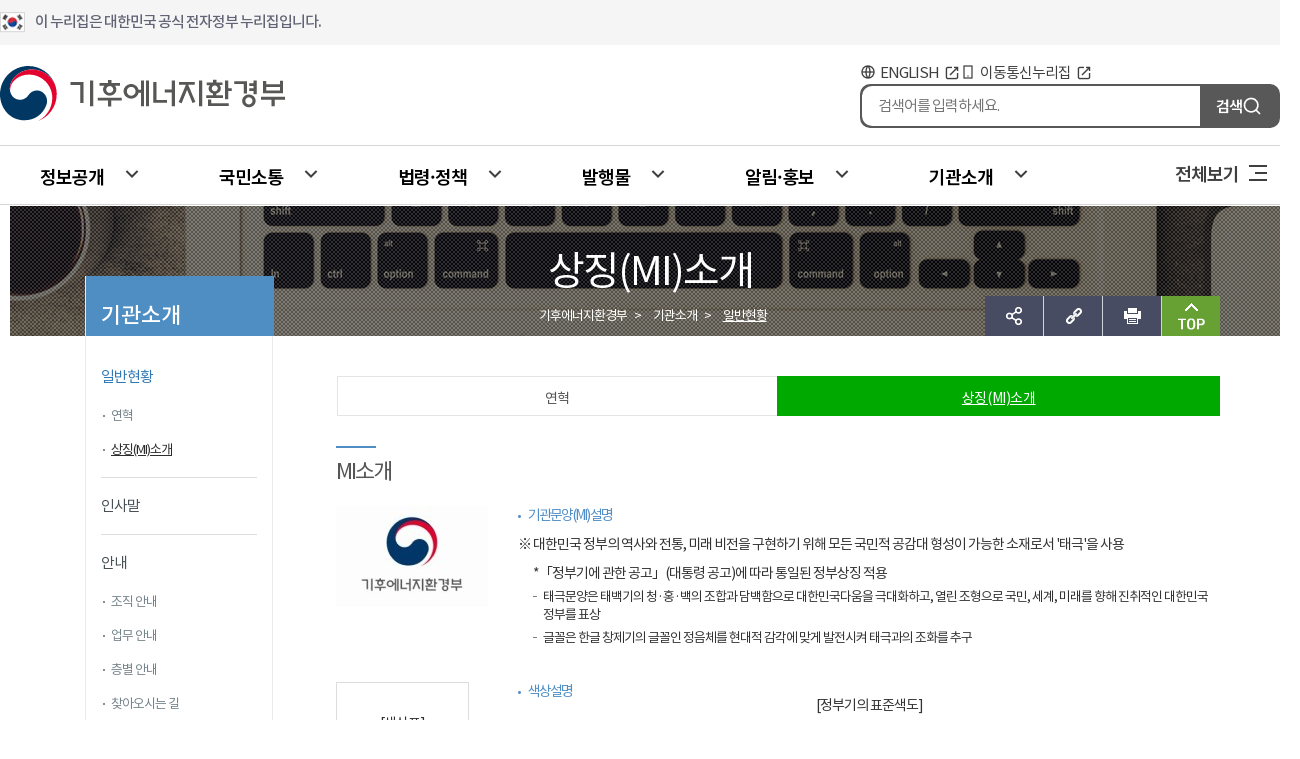

--- FILE ---
content_type: text/html;charset=UTF-8
request_url: https://me.go.kr/home/web/index.do?menuId=10211
body_size: 266256
content:





<!doctype html> 
<html lang="ko">
                           
<head>        
    <title>기후에너지환경부
        상징(MI)소개
    </title> 
    <meta charset="utf-8"> 
    <meta http-equiv="X-UA-Compatible" content="IE=edge">
	<meta name="viewport" content="width=device-width, initial-scale=0.001">
    <meta name="Author" content="기후에너지환경부">
    <meta name="Keywords" content="기후에너지환경부">
    <meta name="Description" content="기후에너지환경부,기후부,환경부">
    <link rel="shortcut icon" href="/images/top.ico" type="image/x-icon">
	
    <link rel="stylesheet" href="//fonts.googleapis.com/earlyaccess/notosanskr.css">
    
    <link rel="stylesheet" type="text/css" href="/css/home/base.css?v=20230704" />
    <link rel="stylesheet" type="text/css" href="/jquery/jquery-ui-1.11.4.custom/jquery-ui.min.css" />
    <link rel="stylesheet" type="text/css" href="/jquery/plugins/message/jquery.message.css" />

    <link type="text/css" rel="stylesheet" href="/css/home2018/swiper-3.4.2.min.css" />
    <link type="text/css" rel="stylesheet" href="/css/home2018/style.css" /><!-- 공통 -->
    <link type="text/css" rel="stylesheet" href="/css/home2018/animate.min.css" />
	<link rel="stylesheet" type="text/css" href="/css/common.css" />
	


    <script src="/jquery/jquery-3.1.1.js"></script>
    <script src="/jquery/jquery-migrate-1.2.1.js"></script>
    <script src="/jquery/jquery-ui-1.11.4.custom/jquery-ui.js"></script>
    <script src="/jquery/jquery-ui-1.11.4.custom/jquery-ui.min.js"></script>
	
	<!-- Accessible Datepicker Files -->
    <script src="/jquery/datepicker-rewrite/globalize.js"></script>
    <script src="/jquery/datepicker-rewrite/globalize.culture.ko-KR.js"></script>
    <script src="/jquery/datepicker-rewrite/localization.js"></script>
    <script src="/jquery/datepicker-rewrite/date.js"></script>
    <script src="/jquery/datepicker-rewrite/picker.js"></script>

    <script src="/jquery/plugins/message/jquery.message.js"></script> <!-- showAlert 사용 -->
    <script src="/jquery/plugins/cookie/jquery.cookie.js"></script> <!-- 나의메뉴 -->

    <script src="/dwr/util.js"></script>
    <script src="/dwr/engine.js"></script>
    <script src="/dwr/interface/menuSatisfactionDWR.js"></script> <!--  만족도 점수 사용 -->

    <script src="/js/home/swiper-3.4.2.min.js"></script>
    <script src="/js/home/swiper.animate1.0.2.min.js"></script>
    <script src="/js/home/design.js"></script><!-- 공통 -->


    <script>
        //<![CDATA[
        // jQuery function
        $(document).ready(function() {
		let uri = window.location.toString();
		let mainUri = '';
		
		if (uri.indexOf('me.go.kr') > -1) {
			mainUri = uri.replace('me.', 'mcee.');

			if (mainUri.indexOf('http') < 0){
				mainUri = 'https://' + mainUri;
			} else if (mainUri.indexOf('https') < 0){
				mainUri = mainUri.replace('http', 'https');
			}

			location.href = mainUri;
		} 

            Globalize.culture("ko-KR");

            $("input.datepicker,input.datepickerAccessible").css("width", "80px");
            $(".datepickerAccessible").datepickerAccessible({
                dateFormat: "yyyy-MM-dd",
                buttonText: '달력보기',
                buttonImage: '/images/home/sub/btn_calendar.png',
                buttonImageOnly: true,
                showButtonPanel: true,
                changeMonth: true,
                changeYear: true,
                currentText: '오늘날짜',
                closeText: '닫기',
                select: function(event, ui) {
                    $(this).val(ui.date).focus(1);
                }
            });

            // 소속기관에서 나의 스크랩, 게시물목록 에서 링크 클릭시 새창 스크립트
            $(".bbsWindowOpen").click(function() {
                url = $(this).attr("href");
                options = "width=730, height=570, scrollbars=yes";
                opener = window.open(url, 'boardOpener', options);
                opener.focus();
                return false;
            });

            $(".visual_icon .btn_share").click(function() {
                //SNS공유
                $(".share_wrap").toggle();
            });

            $(".visual_icon_hidden .btn_share").click(function() {
                //SNS공유
                $(".share_wrap_hidden").toggle();
            });
            $(".btn_link").click(function() {
                //주소복사
            });
            $(".btn_print").click(function() {
                //화면프린트
                window.print();
                return false;
            });

            $(".btn_top").click(function() {
                $("html, body").animate({
                    scrollTop: 0
                }, 400);
            });

            //검색button
            $(".search_btn_add").click(function(e) {
                var eventHeight = 0;
                if ($("#header_event").css("display") == "block") {
                    eventHeight = $("#header_event").height();
                }
                var topSearch_pos = ($(window).scrollTop() - eventHeight - 49) + "px"; //이벤트가 있을경우 제거
                $(".search_wrap").css("top", topSearch_pos);

                //검색 보여주기
                $(".search_wrap").toggle();
            });

            $('#sub_content').css('min-height', $('#lnb_wrap').height() + 280);

            // top 메뉴 이동
            $(window).scroll(function() {

                /* var scrollTop_value = 241; //기준값
                
                if($(document).height()>=1200 || $(".sub_visual").css("display")=="none") {
                	
                	//전체 화면의 높이가 작으면 기준값(241)로 했을 때 버그발생
                	if($(document).height()<=1320) {	
                		scrollTop_value = 130;
                	}
                	
                	if($(window).scrollTop()>=scrollTop_value) {	//스크롤
                		//스크롤 움직일시 검색box 사라지게
                		$(".search_wrap").hide();
                		
                		// 배경 size 조정 130 -> 60
                		
                		$(".sub_visual").hide();
                		
                		// menuName , location, visual_icon_add 이동 후 보여주기
                		if($(".sub_visual").css("display")=="none")	{
                			
                			$(".visual_wrap_hidden").css("top","0px");
                			$(".visual_icon_hidden").css("right","0px");
                			$(".lnb_tit_hidden").show();
                			$(".locateMenu_small").show();
                		}
                		
                		// 화면을 상단에서 움직이는 기능 추가
                		$(".sub_visual_hidden").addClass('sub_visual_fixed');
                		
                	} else {
                		// 배경 size 조정 60 -> 130
                		$(".visual_wrap").css("height","130px");

                		// 화면을 상단에서 움직이는 기능 제거
                		$(".sub_visual_hidden").removeClass('sub_visual_fixed');
                		
                		$(".visual_wrap_hidden").css("top","-100%");
                		$(".visual_icon_hidden").css("right","-100%");
                		$(".lnb_tit_hidden").hide();
                		$(".locateMenu_small").hide();
                		$(".sub_visual").show();
                		
                		//sub_visual 이동에 따른 검색 위치 초기화
                		$(".search_wrap").css("top","60px");
                		
                			
                	}
                } */

            });

        });

        function createMenuSatisfaction() {
            if ($("input[name=menuSatisfactionPoint]:checked").length == 0) {
                /* $.showAlert("만족도점수를 선택해주세요.",{type:'warn',title:'만족도점수 미선택',callback:function(){}}); */
                alert("만족도점수를 선택해주세요.", {
                    type: 'warn',
                    title: '만족도점수 미선택',
                    callback: function() {}
                });
                return;
            } else {
                menuSatisfactionDWR.alreadyCreate($("#currentSiteId").val(), $("#currentMenuId").val(), function(bool) {
                    if (bool == true) {
                        alert("이미 이 페이지에 대한 만족도평가를 하셨습니다.", {
                            type: 'warn',
                            title: '중복등록',
                            width: 360,
                            autoHide: false,
                            callback: function() {
                                $("input[name=menuSatisfactionPoint]:checked").prop("checked", false);
                                //$("#menuSatisfactionMemo").val("");
                                //refreshButtonStyle();
                                $("#btnCreateMenuSatisfaction").focus();
                            }
                        });
                    } else {
                        var point = $("input[name=menuSatisfactionPoint]:checked").val();

                        /*
                        if ($("#menuSatisfactionMemo").val() == "") {
                        	if (point <= 2) {
                        		$.showAlert("불만족하시는 사유를 입력해주세요.",{type:'warn',title:'불만족 사유 미입력',callback:function(){
                        			$("#menuSatisfactionMemo").focus();
                        		}});
                        		return;
                        	}
                        }
                        */
                        var menuSatisfaction = new Object();
                        menuSatisfaction.siteId = $("#currentSiteId").val();
                        menuSatisfaction.menuId = $("#currentMenuId").val();
                        menuSatisfaction.point = point;
                        //menuSatisfaction.memo = $("#menuSatisfactionMemo").val();
                        menuSatisfactionDWR.create(menuSatisfaction, function(resultMenuSatisfaction) {
                            if (resultMenuSatisfaction) {
                                alert("만족도평가에 참여해주셔서 감사합니다.", {
                                    type: 'notice',
                                    autoHide: false,
                                    callback: function() {
                                        $("input[name=menuSatisfactionPoint]:checked").prop("checked", false);
                                        //$("#menuSatisfactionMemo").val("");
                                        refreshButtonStyle();
                                        $("#btnCreateMenuSatisfaction").focus();
                                    }
                                });
                            } else {
                                alert("만족도평가에 참여에 실패하였습니다.다시 시도해주시기 바랍니다.", {
                                    type: 'error',
                                    autoHide: false,
                                    callback: function() {
                                        $("#btnCreateMenuSatisfaction").focus();
                                    }
                                });
                            }
                        });
                    }
                });
            }
        }

        function sendFaceBook() {
            var target = window.open("http://www.facebook.com/sharer.php?u=" + encodeURIComponent($(location).attr("href")) + "&t=" + encodeURIComponent(document.title), "facebook", "");
            if (target) {
                target.focus();
            }
        }

        function sendTwitter(title, url) {
            var target = window.open("http://twitter.com/home?status=" + encodeURIComponent(document.title) + " " + encodeURIComponent($(location).attr("href")), 'twitter', '');
            if (target) {
                target.focus();
            }
        }

        function sendKakao(url) {
            var target = window.open("https://story.kakao.com/share?url=" + $(location).attr("href"), 'resizable=no,status=no,location=no,toolbar=no,menubar=no,fullscreen=no,scrollbars=no,dependent=no,width=600,height=600');
            if (target) {
                target.focus();
            }
        }

        function sendBlog(title, url) {
            var target = window.open("http://share.naver.com/web/shareView.nhn?url=" + $(location).attr("href") + "&title=" + document.title);
            if (target) {
                target.focus();
            }
        }

        function sendBand(title, url) {
            var target = window.open("http://band.us/plugin/share?body=" + encodeURIComponent(document.title) + "&route=" + encodeURIComponent($(location).attr("href")), "share_band", "width=410, height=540, resizable=no");
            if (target) {
                target.focus();
            }
        }

        function copyURL(url) {
            var IE = (document.all) ? true : false;
            var IE11 = navigator.userAgent.search('Trident');
            if (IE || IE11 != -1) {
                var ret = window.clipboardData.setData("TEXT", $(location).attr("href"));
                if (ret == true) {
                    alert("현재 보고계신 페이지의 주소가 복사되었습니다.\n붙여넣기(Ctrl+V)를 사용하시면 됩니다.");
                }
            } else {
				var t = document.createElement("textarea");
				document.body.appendChild(t);
				url = window.document.location.href;
				t.value = url;
				t.select();
				document.execCommand("copy");
				document.body.removeChild(t);
				alert("현재 보고계신 페이지의 주소가 복사되었습니다.\n붙여넣기(Ctrl+V)를 사용하시면 됩니다.");
                //temp = prompt("Ctrl+C를 눌러 클립보드로 복사하세요.", $(location).attr("href"));
            }
        }
        //]]>
    </script>

    

</head>

<body>

    <!--접근성 패널-->
    <ul id="acc">
        <li><a href="#gnb">주메뉴 바로가기</a></li>
        <li><a href="#lnb_wrap">부메뉴 바로가기</a></li>
        <li><a href="#content_body">본문내용 바로가기</a></li>
        <li><a href="#footer">하단 바로가기</a></li>
    </ul>
    <!--//접근성 패널-->

    




<link rel="stylesheet" href="/js/2021/slick/slick-theme.css">
<link rel="stylesheet" href="/js/2021/slick/slick.css">
<script src="/js/2021/slick/slick.js"></script>
<link rel="stylesheet" type="text/css" href="/css/home/new_2025.css" />
<script src="/js/2021/common.js"></script>
<link rel="stylesheet" type="text/css" href="/search/totalSearch/ark/css/ark_home.css" media="screen"/>

<script type="text/javascript" src="/search/totalSearch/js/ark_home.js"></script>
<script type="text/javascript" src="/search/totalSearch/js/search_home.js"></script>


<script>

$(document).ready(function() {

	$("#gnb > li").mouseover(function(){
		$(".depth_box").css("display","none");
		$(this).children(".depth_box").css("display","block");
		$(this).children(".depth_box").siblings(".depth_box").css("z-index","101");
		$('.depth_menu li:first-child > ul').show();
		$(this).addClass('on');
	});

	$("#gnb > li > a").focus(function(){
		$(".depth_box").css("display","none");
		$(this).siblings(".depth_box").css("display","block");
		$(this).siblings(".depth_box").siblings(".depth_box").css("z-index","101");
		$(this).next('.depth_box').find('.depth_menu li:first-child > ul').show();
	});

	$("#gnb > li ").bind("mouseout",function(){
		$(this).children(".depth_box").css("display","none");
		$(this).children(".depth_box").css("z-index","0");
		$(this).removeClass('on');
	});

	$(".gnb_box .btn_menu").bind("mouseenter focus",function(){
		$(".depth_box").css("display","none");
	});

	$(".lnb_tit >h2").css("font-size","22px");
	$(".lnb_tit >h2").css("margin-top","-13px");

	$("#search_btn").on("click", function(){

		if ($("#sckeyword").val().trim().length == 0) {
			alert("검색어를 입력하세요.");
			$("#sckeyword").focus();
			return false;
		} else {
			$("#totalSearchForm").submit();
		}
	});
	
	$("#search_btn").on("keydown", function(event){
		
		if(event.key==="Enter"){
			if ($("#sckeyword").val().trim().length == 0) {
			alert("검색어를 입력하세요.");
			$("#sckeyword").focus();
			return false;
		} else {
			$("#totalSearchForm").submit();
		}
		}
	});
	
	$('#gnb li').mouseenter(function() {
		$('#gnb li').removeClass('on');
		$(this).addClass('on');
		//console.log('?????')
	});

	//20250702
	$('.depth_menu li:first-child > ul').show();
	$(window).on('load', function(){
		$('.depth_menu li > ul').hide();
		$('.depth_menu li:first-child > ul').show();
	});

	$('#gnb > li > .depth_box .center_sec .depth_menu > li > a').on('mouseenter focusin', function(){
		//console.log('132');
		$('#gnb > li > .depth_box .center_sec .depth_menu > li > ul').hide();
		$(this).next('ul').show();
	});
});

function setArkOffKeyDown(event){
	if(event.key === 'Enter') {
		setArkOff();
	}
}

function showArkKeyDown(event){
	if(event.key === 'Enter') {
		showArk();
	}
}
</script>
		
	<!-- header-->
		<div class="header" style="z-index:999">
			<!-- egov logo -->
			<div class="ev_cont">
				<p class="ev_logo box">
					<span class="ev_text">이 누리집은 대한민국 공식 전자정부 누리집입니다.</span>
				</p>
			</div>
			<!-- egov logo -->
			<!-- head_count -->
			<div class="head_cont">
				<h1 class="logo">
					<a href="/home/web/main.do"><img src="/images/main_202509/logo.svg" alt="기후에너지환경부"></a>
				</h1>
				<div class="rightWrap">
					<ul class="rightLink">
						<!--<li class="link linkTGG">
							<a
								href="http://www.mois.go.kr/frt/sub/popup/p_taegugki_banner/screen.do" target="_blank"
								title="국가상징 알아보기 새창으로 열기">국가상징 알아보기</a>
						</li>-->
						<li class="link linkEng">
							<a href="/eng/web/main.do" id="english_link" target="_blank"
								title="환경부 영문홈페이지 새창으로 열기">ENGLISH</a>
						</li>
						<li class="link linkMob">
							<a href="/m/mob/main.do" target="_blank"
								title="환경부 모바일홈페이지 새창으로 열기">이동통신누리집</a>
						</li>
					</ul>
					<div class="totalSearchWrap">
						<form id="totalSearchForm" name="totalSearchForm" class="totalSearchWrap" action="/mehome_search.jsp" target="_blank" method="get" title="새창으로 열림">
							<input type="text" class="search_keyword" id="sckeyword" name="sckeyword" title="검색어 입력" placeholder="검색어를 입력하세요." autocomplete="off" style="">
							<input type="hidden" id="targetSiteId" name="targetSiteId" value="main">
							<input type="hidden" id="popwordCollection" name="popwordCollection" value="_Main_">
							<input type="hidden" id="arkTarget" name="arkTarget" value="main">
							<input type="hidden" id="coll_id" name="coll_id" value="main">
							<button type="button" id="search_btn" name="search_btn" class="search_btn">검색</button>
						</form>
					</div>
				</div>
			</div>
			<!--// head_count -->

				<!-- gnb-->
				<div class="gnb_box">
					<div class="gnb_wrap">
						<ul id="gnb">
							
								
								<li id="depth1_01">
									<a class="depth1_menu" href="/home/web/index.do?menuId=10110" >정보공개</a>
									<div class="depth_box" >
										<div class="center_sec">
											<ul class="depth_menu">
												
												
													
												
													
														
														<li>
															<a href="/home/web/index.do?menuId=10239" >정보공개</a>
															
																<ul>
																	<li class="depth02_tit"><a href="/home/web/index.do?menuId=10239" >정보공개</a></li>
																	
																	
																	
																		
																	
																		
																	
																		
																			
																				
																				
																				
																				
																				
																				
																				
																				
																				<li>
																			
																				<a href="/home/web/index.do?menuId=10458" >공개·비공개정보</a>
																			</li>
																		
																	
																		
																			
																				
																				
																				
																				
																				
																				
																				
																				
																				<li>
																			
																				<a href="/home/web/index.do?menuId=10111" >정보공개제도안내</a>
																			</li>
																		
																	
																		
																	
																		
																	
																		
																			
																				
																				
																				
																				
																				
																				
																				
																				
																				<li>
																			
																				<a href="/home/web/index.do?menuId=10368" >정보목록</a>
																			</li>
																		
																	
																		
																			
																				
																				
																				
																				
																				
																				
																				
																				
																				<li>
																			
																				<a href="/home/web/index.do?menuId=10123" >사전정보공표</a>
																			</li>
																		
																	
																		
																	
																		
																			
																				
																				
																				
																				
																				
																				
																				
																				
																				<li>
																			
																				<a href="/home/web/index.do?menuId=10124" >행정정보공개</a>
																			</li>
																		
																	
																		
																	
																		
																	
																		
																	
																		
																	
																		
																	
																		
																	
																		
																			
																				
																				
																				
																				
																				
																				
																				
																				
																				<li>
																			
																				<a href="/home/web/index.do?menuId=10369" >재정정보공개</a>
																			</li>
																		
																	
																		
																	
																		
																	
																		
																			
																				<li class="none">
																				
																				
																				
																				
																				
																				
																				
																				
																			
																				<a href="/home/web/index.do?menuId=10251" >정책실명제</a>
																			</li>
																		
																	
																		
																	
																		
																	
																		
																	
																		
																	
																		
																	
																		
																	
																		
																	
																		
																	
																		
																	
																		
																	
																		
																	
																		
																	
																		
																	
																		
																			
																				
																				
																				
																				
																				
																				
																				
																				
																				<li>
																			
																				<a href="/home/web/index.do?menuId=10227" >먹는물영업자 위반현황</a>
																			</li>
																		
																	
																		
																			
																				
																				
																				
																				
																				
																				
																				
																				
																				<li>
																			
																				<a href="/home/web/index.do?menuId=99" >환경영향평가</a>
																			</li>
																		
																	
																		
																	
																		
																	
																		
																	
																		
																	
																		
																	
																		
																	
																		
																	
																		
																	
																		
																	
																		
																	
																		
																	
																		
																	
																		
																	
																		
																	
																		
																	
																		
																	
																		
																	
																		
																	
																		
																	
																		
																	
																		
																	
																		
																	
																		
																	
																		
																	
																		
																	
																		
																	
																		
																	
																		
																	
																		
																	
																		
																	
																		
																	
																		
																	
																		
																	
																		
																	
																		
																	
																		
																	
																		
																	
																		
																	
																		
																	
																		
																	
																		
																	
																		
																	
																		
																	
																		
																	
																		
																	
																		
																	
																		
																	
																		
																	
																		
																	
																		
																	
																		
																	
																		
																	
																		
																	
																		
																	
																		
																	
																		
																	
																		
																	
																		
																	
																		
																	
																		
																	
																		
																	
																		
																	
																		
																	
																		
																	
																		
																	
																		
																	
																		
																	
																		
																	
																		
																	
																		
																	
																		
																	
																		
																	
																		
																	
																		
																	
																		
																	
																		
																	
																		
																	
																		
																	
																		
																	
																		
																	
																		
																	
																		
																	
																		
																	
																		
																	
																		
																	
																		
																	
																		
																	
																		
																	
																		
																	
																		
																	
																		
																	
																		
																	
																		
																	
																		
																	
																		
																	
																		
																	
																		
																	
																		
																	
																		
																	
																		
																	
																		
																	
																		
																	
																		
																	
																		
																	
																		
																	
																		
																	
																		
																	
																		
																	
																		
																	
																		
																	
																		
																	
																		
																	
																		
																	
																		
																	
																		
																	
																		
																	
																		
																	
																		
																	
																		
																	
																		
																	
																		
																	
																		
																	
																		
																	
																		
																	
																		
																	
																		
																	
																		
																	
																		
																	
																		
																	
																		
																	
																		
																	
																		
																	
																		
																	
																		
																	
																		
																	
																		
																	
																		
																	
																		
																	
																		
																	
																		
																	
																		
																	
																</ul>
															
															
														</li>
													
												
													
												
													
												
													
												
													
												
													
												
													
												
													
												
													
												
													
												
													
												
													
												
													
												
													
												
													
												
													
												
													
												
													
												
													
												
													
												
													
												
													
												
													
												
													
												
													
												
													
												
													
												
													
												
													
												
													
												
													
												
													
												
													
												
													
												
													
												
													
												
													
												
													
														
														<li>
															<a href="/home/web/index.do?menuId=10240" >공공데이터개방</a>
															
																<ul>
																	<li class="depth02_tit"><a href="/home/web/index.do?menuId=10240" >공공데이터개방</a></li>
																	
																	
																	
																		
																	
																		
																	
																		
																	
																		
																	
																		
																	
																		
																	
																		
																	
																		
																	
																		
																	
																		
																	
																		
																	
																		
																	
																		
																	
																		
																	
																		
																	
																		
																	
																		
																	
																		
																	
																		
																	
																		
																	
																		
																	
																		
																	
																		
																	
																		
																	
																		
																	
																		
																	
																		
																	
																		
																	
																		
																	
																		
																	
																		
																	
																		
																	
																		
																	
																		
																	
																		
																	
																		
																	
																		
																	
																		
																	
																		
																	
																		
																			
																				
																				
																				
																				
																				
																				
																				
																				
																				<li>
																			
																				<a href="/home/web/index.do?menuId=10511" >개방현황</a>
																			</li>
																		
																	
																		
																			
																				
																				
																				
																				
																				
																				
																				
																				
																				<li>
																			
																				<a href="/home/web/index.do?menuId=10241"  target="_blank" title="새창으로 열림">개방신청<img style="position: absolute; margin: 5px 2px;" src="/images/common/menu/menu_blank_img.png" alt="새창으로 연결" /></a>
																			</li>
																		
																	
																		
																			
																				
																				
																				
																				
																				
																				
																				
																				
																				<li>
																			
																				<a href="/home/web/index.do?menuId=10472" >담당자 안내</a>
																			</li>
																		
																	
																		
																	
																		
																	
																		
																	
																		
																	
																		
																	
																		
																	
																		
																	
																		
																	
																		
																	
																		
																	
																		
																	
																		
																	
																		
																	
																		
																	
																		
																	
																		
																	
																		
																	
																		
																	
																		
																	
																		
																	
																		
																	
																		
																	
																		
																	
																		
																	
																		
																	
																		
																	
																		
																	
																		
																	
																		
																	
																		
																	
																		
																	
																		
																	
																		
																	
																		
																	
																		
																	
																		
																	
																		
																	
																		
																	
																		
																	
																		
																	
																		
																	
																		
																	
																		
																	
																		
																	
																		
																	
																		
																	
																		
																	
																		
																	
																		
																	
																		
																	
																		
																	
																		
																	
																		
																	
																		
																	
																		
																	
																		
																	
																		
																	
																		
																	
																		
																	
																		
																	
																		
																	
																		
																	
																		
																	
																		
																	
																		
																	
																		
																	
																		
																	
																		
																	
																		
																	
																		
																	
																		
																	
																		
																	
																		
																	
																		
																	
																		
																	
																		
																	
																		
																	
																		
																	
																		
																	
																		
																	
																		
																	
																		
																	
																		
																	
																		
																	
																		
																	
																		
																	
																		
																	
																		
																	
																		
																	
																		
																	
																		
																	
																		
																	
																		
																	
																		
																	
																		
																	
																		
																	
																		
																	
																		
																	
																		
																	
																		
																	
																		
																	
																		
																	
																		
																	
																		
																	
																		
																	
																		
																	
																		
																	
																		
																	
																		
																	
																		
																	
																		
																	
																		
																	
																		
																	
																		
																	
																		
																	
																		
																	
																		
																	
																		
																	
																		
																	
																		
																	
																		
																	
																		
																	
																		
																	
																		
																	
																		
																	
																		
																	
																		
																	
																		
																	
																		
																	
																		
																	
																		
																	
																		
																	
																		
																	
																		
																	
																</ul>
															
															
														</li>
													
												
													
												
													
												
													
												
													
														
														<li>
															<a href="/home/web/index.do?menuId=10289" >감사·청렴마당</a>
															
																<ul>
																	<li class="depth02_tit"><a href="/home/web/index.do?menuId=10289" >감사·청렴마당</a></li>
																	
																	
																	
																		
																	
																		
																	
																		
																	
																		
																	
																		
																	
																		
																	
																		
																	
																		
																	
																		
																	
																		
																	
																		
																	
																		
																	
																		
																	
																		
																	
																		
																	
																		
																	
																		
																	
																		
																	
																		
																	
																		
																	
																		
																	
																		
																	
																		
																	
																		
																	
																		
																	
																		
																	
																		
																	
																		
																	
																		
																	
																		
																	
																		
																	
																		
																	
																		
																	
																		
																	
																		
																	
																		
																	
																		
																	
																		
																	
																		
																	
																		
																	
																		
																	
																		
																	
																		
																	
																		
																			
																				
																				
																				
																				
																				
																				
																				
																				
																				<li>
																			
																				<a href="/home/web/index.do?menuId=10107" >감사결과공개</a>
																			</li>
																		
																	
																		
																	
																		
																	
																		
																			
																				
																				
																				
																				
																				
																				
																				
																				
																				<li>
																			
																				<a href="/home/web/index.do?menuId=10290" >감사·청렴활동 관련 규정</a>
																			</li>
																		
																	
																		
																			
																				
																				
																				
																				
																				
																				
																				
																				
																				<li>
																			
																				<a href="/home/web/index.do?menuId=10291" >반부패 청렴 플랫폼</a>
																			</li>
																		
																	
																		
																			
																				
																				
																				
																				
																				
																				
																				
																				
																				<li>
																			
																				<a href="/home/web/index.do?menuId=10295" >부패행위자 현황공개</a>
																			</li>
																		
																	
																		
																	
																		
																	
																		
																	
																		
																	
																		
																	
																		
																	
																		
																	
																		
																	
																		
																	
																		
																	
																		
																	
																		
																	
																		
																	
																		
																	
																		
																	
																		
																	
																		
																	
																		
																	
																		
																	
																		
																	
																		
																	
																		
																	
																		
																	
																		
																	
																		
																	
																		
																	
																		
																	
																		
																	
																		
																	
																		
																	
																		
																	
																		
																	
																		
																	
																		
																	
																		
																	
																		
																	
																		
																	
																		
																	
																		
																	
																		
																	
																		
																	
																		
																	
																		
																	
																		
																	
																		
																	
																		
																	
																		
																	
																		
																	
																		
																	
																		
																	
																		
																	
																		
																	
																		
																	
																		
																	
																		
																	
																		
																	
																		
																	
																		
																	
																		
																	
																		
																	
																		
																	
																		
																	
																		
																	
																		
																	
																		
																	
																		
																	
																		
																	
																		
																	
																		
																	
																		
																	
																		
																	
																		
																	
																		
																	
																		
																	
																		
																	
																		
																	
																		
																	
																		
																	
																		
																	
																		
																	
																		
																	
																		
																	
																		
																	
																		
																	
																		
																	
																		
																	
																		
																	
																		
																	
																		
																	
																		
																	
																		
																	
																		
																	
																		
																	
																		
																	
																		
																	
																		
																	
																		
																	
																		
																	
																		
																	
																		
																	
																		
																	
																		
																	
																		
																	
																		
																	
																		
																	
																		
																	
																		
																	
																		
																	
																		
																	
																		
																	
																		
																	
																		
																	
																		
																	
																		
																	
																		
																	
																		
																	
																		
																	
																		
																	
																		
																	
																		
																	
																		
																	
																		
																	
																		
																	
																		
																	
																		
																	
																		
																	
																		
																	
																</ul>
															
															
														</li>
													
												
													
												
													
												
													
												
													
												
													
												
													
												
													
														
														<li>
															<a href="/home/web/index.do?menuId=10492" >적극행정</a>
															
																<ul>
																	<li class="depth02_tit"><a href="/home/web/index.do?menuId=10492" >적극행정</a></li>
																	
																	
																	
																		
																	
																		
																	
																		
																	
																		
																	
																		
																	
																		
																	
																		
																	
																		
																	
																		
																	
																		
																	
																		
																	
																		
																	
																		
																	
																		
																	
																		
																	
																		
																	
																		
																	
																		
																	
																		
																	
																		
																	
																		
																	
																		
																	
																		
																	
																		
																	
																		
																	
																		
																	
																		
																	
																		
																	
																		
																	
																		
																	
																		
																	
																		
																	
																		
																	
																		
																	
																		
																	
																		
																	
																		
																	
																		
																	
																		
																	
																		
																	
																		
																	
																		
																	
																		
																	
																		
																	
																		
																	
																		
																	
																		
																	
																		
																	
																		
																	
																		
																	
																		
																			
																				
																				
																				
																				
																				
																				
																				
																				
																				<li>
																			
																				<a href="/home/web/index.do?menuId=10493" >제도소개</a>
																			</li>
																		
																	
																		
																			
																				
																				
																				
																				
																				
																				
																				
																				
																				<li>
																			
																				<a href="/home/web/index.do?menuId=10501"  target="_blank" title="새창으로 열림">적극행정 국민추천<img style="position: absolute; margin: 5px 2px;" src="/images/common/menu/menu_blank_img.png" alt="새창으로 연결" /></a>
																			</li>
																		
																	
																		
																			
																				
																				
																				
																				
																				
																				
																				
																				
																				<li>
																			
																				<a href="/home/web/index.do?menuId=10502"  target="_blank" title="새창으로 열림">소극행정신고<img style="position: absolute; margin: 5px 2px;" src="/images/common/menu/menu_blank_img.png" alt="새창으로 연결" /></a>
																			</li>
																		
																	
																		
																			
																				
																				
																				
																				
																				
																				
																				
																				
																				<li>
																			
																				<a href="/home/web/index.do?menuId=10495" >적극행정자료실</a>
																			</li>
																		
																	
																		
																			
																				
																				
																				
																				
																				
																				
																				
																				
																				<li>
																			
																				<a href="/home/web/index.do?menuId=10496" >적극행정 우수공무원</a>
																			</li>
																		
																	
																		
																			
																				
																				
																				
																				
																				
																				
																				
																				
																				<li>
																			
																				<a href="/home/web/index.do?menuId=10497" >적극행정위원회 활동</a>
																			</li>
																		
																	
																		
																			
																				
																				
																				
																				
																				
																				
																				
																				
																				<li>
																			
																				<a href="/home/web/index.do?menuId=10498" >적극행정 모니터링단 활동</a>
																			</li>
																		
																	
																		
																	
																		
																	
																		
																	
																		
																	
																		
																	
																		
																	
																		
																	
																		
																	
																		
																	
																		
																	
																		
																	
																		
																	
																		
																	
																		
																	
																		
																	
																		
																	
																		
																	
																		
																	
																		
																	
																		
																	
																		
																	
																		
																	
																		
																	
																		
																	
																		
																	
																		
																	
																		
																	
																		
																	
																		
																	
																		
																	
																		
																	
																		
																	
																		
																	
																		
																	
																		
																	
																		
																	
																		
																	
																		
																	
																		
																	
																		
																	
																		
																	
																		
																	
																		
																	
																		
																	
																		
																	
																		
																	
																		
																	
																		
																	
																		
																	
																		
																	
																		
																	
																		
																	
																		
																	
																		
																	
																		
																	
																		
																	
																		
																	
																		
																	
																		
																	
																		
																	
																		
																	
																		
																	
																		
																	
																		
																	
																		
																	
																		
																	
																		
																	
																		
																	
																		
																	
																		
																	
																		
																	
																		
																	
																		
																	
																		
																	
																		
																	
																		
																	
																		
																	
																		
																	
																		
																	
																		
																	
																		
																	
																		
																	
																		
																	
																		
																	
																		
																	
																		
																	
																		
																	
																		
																	
																		
																	
																		
																	
																		
																	
																		
																	
																		
																	
																		
																	
																		
																	
																		
																	
																		
																	
																		
																	
																		
																	
																		
																	
																		
																	
																		
																	
																		
																	
																		
																	
																		
																	
																		
																	
																		
																	
																		
																	
																		
																	
																		
																	
																		
																	
																		
																	
																		
																	
																		
																	
																		
																	
																		
																	
																		
																	
																		
																	
																		
																	
																</ul>
															
															
														</li>
													
												
													
												
													
												
													
												
													
												
													
												
													
												
													
												
													
												
													
												
													
												
													
												
													
												
													
												
													
												
													
												
													
												
													
												
													
												
													
												
													
												
													
												
													
												
													
												
													
												
													
												
													
												
													
												
													
												
													
												
													
												
													
												
													
												
													
												
													
												
													
												
													
												
													
												
													
												
													
												
													
												
													
												
													
												
													
												
													
												
													
												
													
												
													
												
													
												
													
												
													
												
													
												
													
												
													
												
													
												
													
												
													
												
													
												
													
												
													
												
													
												
													
												
													
												
													
												
													
												
													
												
													
												
													
												
													
												
													
												
													
												
													
												
													
												
													
												
													
												
													
												
													
												
													
												
													
												
													
												
													
												
													
												
													
												
													
												
													
												
													
												
													
												
													
												
													
												
													
												
													
												
													
												
													
												
													
												
													
												
													
												
													
												
													
												
													
												
													
												
													
												
													
												
													
												
													
												
													
												
													
												
													
												
													
												
													
												
													
												
													
												
													
												
													
												
													
												
													
												
													
												
													
												
													
												
													
												
													
												
													
												
													
												
													
												
													
												
													
												
													
												
													
												
											</ul>
											<div class="right_sec">
												
													
														<div class="go_sec">
															<div class="gnb01_right01">
																<a href="http://www.open.go.kr/" target="_blank" class="btn_go" title="정보공개시스템 새창으로 열기">정보공개시스템</a>
															</div>
														</div>
														<div class="go_sec">
															<div class="gnb01_right02">
																<a href="http://www.data.go.kr/" target="_blank" class="btn_go" title="공공데이터포털 새창으로 열기">공공데이터포털</a>
															</div>
														</div>	
														<div class="go_sec">
															<br><br><br>
															<br><br><br>
														</div>
													
													
													
													
													
												
												<div class="go_sec">
													
													<br/><br/><br/>
													
													<br/><br/><br/>
													
												</div>
											</div>
										</div>
									</div>
								</li>
							
								
								<li id="depth1_02">
									<a class="depth1_menu" href="/home/web/index.do?menuId=22" >국민소통</a>
									<div class="depth_box" >
										<div class="center_sec">
											<ul class="depth_menu">
												
												
													
												
													
												
													
												
													
												
													
												
													
												
													
												
													
												
													
												
													
												
													
												
													
												
													
												
													
												
													
												
													
												
													
												
													
												
													
												
													
												
													
												
													
												
													
												
													
												
													
												
													
												
													
												
													
												
													
												
													
												
													
												
													
												
													
												
													
												
													
												
													
												
													
												
													
												
													
												
													
												
													
												
													
												
													
												
													
												
													
												
													
												
													
												
													
												
													
												
													
												
													
												
													
												
													
												
													
												
													
												
													
												
													
												
													
												
													
														
														<li>
															<a href="/home/web/index.do?menuId=10242" >환경공익신고함</a>
															
																<ul>
																	<li class="depth02_tit"><a href="/home/web/index.do?menuId=10242" >환경공익신고함</a></li>
																	
																	
																	
																		
																	
																		
																	
																		
																	
																		
																	
																		
																	
																		
																	
																		
																	
																		
																	
																		
																	
																		
																	
																		
																	
																		
																	
																		
																	
																		
																	
																		
																	
																		
																	
																		
																	
																		
																	
																		
																	
																		
																	
																		
																	
																		
																	
																		
																	
																		
																	
																		
																	
																		
																	
																		
																	
																		
																	
																		
																	
																		
																	
																		
																	
																		
																	
																		
																	
																		
																	
																		
																	
																		
																	
																		
																	
																		
																	
																		
																	
																		
																	
																		
																	
																		
																	
																		
																	
																		
																	
																		
																	
																		
																	
																		
																	
																		
																	
																		
																	
																		
																	
																		
																	
																		
																	
																		
																	
																		
																	
																		
																	
																		
																	
																		
																	
																		
																	
																		
																	
																		
																			
																				
																				
																				
																				
																				
																				
																				
																				
																				<li>
																			
																				<a href="/home/web/index.do?menuId=10471" >환경신문고</a>
																			</li>
																		
																	
																		
																			
																				
																				
																				
																				
																				
																				
																				
																				
																				<li>
																			
																				<a href="/home/web/index.do?menuId=10278"  target="_blank" title="새창으로 열림">환경민원포털<img style="position: absolute; margin: 5px 2px;" src="/images/common/menu/menu_blank_img.png" alt="새창으로 연결" /></a>
																			</li>
																		
																	
																		
																			
																				
																				
																				<li class="none">
																				
																				
																				
																				
																				
																				
																			
																				<a href="/home/web/index.do?menuId=10391"  target="_blank" title="새창으로 열림">안전신고<img style="position: absolute; margin: 5px 2px;" src="/images/common/menu/menu_blank_img.png" alt="새창으로 연결" /></a>
																			</li>
																		
																	
																		
																			
																				
																				
																				
																				
																				
																				
																				
																				
																				<li>
																			
																				<a href="/home/web/index.do?menuId=26" >밀렵·밀거래신고</a>
																			</li>
																		
																	
																		
																	
																		
																	
																		
																			
																				
																				
																				
																				
																				
																				
																				
																				
																				<li>
																			
																				<a href="/home/web/index.do?menuId=10491" >습지보호지역 위반행위 신고 포상제도</a>
																			</li>
																		
																	
																		
																			
																				
																				
																				
																				
																				
																				
																				
																				
																				<li>
																			
																				<a href="/home/web/index.do?menuId=27" >예산낭비신고</a>
																			</li>
																		
																	
																		
																			
																				
																				
																				
																				
																				
																				
																				
																				
																				<li>
																			
																				<a href="/home/web/index.do?menuId=10545" >보조금 부조리 신고센터</a>
																			</li>
																		
																	
																		
																	
																		
																			
																				
																				
																				
																				<li class="none">
																				
																				
																				
																				
																				
																			
																				<a href="/home/web/index.do?menuId=10505" >질병에 걸린 야생동물 신고 제도</a>
																			</li>
																		
																	
																		
																			
																				
																				
																				
																				
																				
																				
																				
																				
																				<li>
																			
																				<a href="/home/web/index.do?menuId=10453" >공직비리(부패)신고</a>
																			</li>
																		
																	
																		
																	
																		
																	
																		
																			
																				
																				
																				
																				
																				
																				
																				
																				
																				<li>
																			
																				<a href="/home/web/index.do?menuId=10454" >공공분야 갑질피해 익명신고</a>
																			</li>
																		
																	
																		
																	
																		
																			
																				
																				
																				
																				
																				
																				
																				
																				
																				<li>
																			
																				<a href="/home/web/index.do?menuId=25"  target="_blank" title="새창으로 열림">공익신고<img style="position: absolute; margin: 5px 2px;" src="/images/common/menu/menu_blank_img.png" alt="새창으로 연결" /></a>
																			</li>
																		
																	
																		
																	
																		
																	
																		
																	
																		
																	
																		
																	
																		
																	
																		
																	
																		
																	
																		
																	
																		
																	
																		
																	
																		
																	
																		
																	
																		
																	
																		
																	
																		
																	
																		
																	
																		
																	
																		
																	
																		
																	
																		
																	
																		
																	
																		
																	
																		
																	
																		
																	
																		
																	
																		
																	
																		
																	
																		
																	
																		
																	
																		
																	
																		
																	
																		
																	
																		
																	
																		
																	
																		
																	
																		
																	
																		
																	
																		
																	
																		
																	
																		
																	
																		
																	
																		
																	
																		
																	
																		
																	
																		
																	
																		
																	
																		
																	
																		
																	
																		
																	
																		
																	
																		
																	
																		
																	
																		
																	
																		
																	
																		
																	
																		
																	
																		
																	
																		
																	
																		
																	
																		
																	
																		
																	
																		
																	
																		
																	
																		
																	
																		
																	
																		
																	
																		
																	
																		
																	
																		
																	
																		
																	
																		
																	
																		
																	
																		
																	
																		
																	
																		
																	
																		
																	
																		
																	
																		
																	
																		
																	
																		
																	
																		
																	
																		
																	
																		
																	
																		
																	
																		
																	
																		
																	
																		
																	
																		
																	
																		
																	
																		
																	
																		
																	
																		
																	
																		
																	
																		
																	
																		
																	
																		
																	
																		
																	
																		
																	
																		
																	
																</ul>
															
															
														</li>
													
												
													
												
													
												
													
												
													
												
													
												
													
												
													
												
													
												
													
												
													
												
													
												
													
												
													
												
													
												
													
												
													
												
													
												
													
														
														<li>
															<a href="/home/web/index.do?menuId=10243" >민원신청</a>
															
																<ul>
																	<li class="depth02_tit"><a href="/home/web/index.do?menuId=10243" >민원신청</a></li>
																	
																	
																	
																		
																	
																		
																	
																		
																	
																		
																	
																		
																	
																		
																	
																		
																	
																		
																	
																		
																	
																		
																	
																		
																	
																		
																	
																		
																	
																		
																	
																		
																	
																		
																	
																		
																	
																		
																	
																		
																	
																		
																	
																		
																	
																		
																	
																		
																	
																		
																	
																		
																	
																		
																	
																		
																	
																		
																	
																		
																	
																		
																	
																		
																	
																		
																	
																		
																	
																		
																	
																		
																	
																		
																	
																		
																	
																		
																	
																		
																	
																		
																	
																		
																	
																		
																	
																		
																	
																		
																	
																		
																	
																		
																	
																		
																	
																		
																	
																		
																	
																		
																	
																		
																	
																		
																	
																		
																	
																		
																	
																		
																	
																		
																	
																		
																	
																		
																	
																		
																	
																		
																	
																		
																	
																		
																	
																		
																	
																		
																	
																		
																	
																		
																	
																		
																	
																		
																	
																		
																	
																		
																	
																		
																	
																		
																	
																		
																	
																		
																	
																		
																	
																		
																	
																		
																	
																		
																			
																				
																				
																				
																				
																				
																				
																				
																				
																				<li>
																			
																				<a href="/home/web/index.do?menuId=23" >일반민원(질의응답)</a>
																			</li>
																		
																	
																		
																	
																		
																	
																		
																	
																		
																			
																				
																				
																				
																				
																				
																				
																				
																				
																				<li>
																			
																				<a href="/home/web/index.do?menuId=10401" >자주하는 질문</a>
																			</li>
																		
																	
																		
																			
																				
																				
																				
																				
																				
																				
																				
																				
																				<li>
																			
																				<a href="/home/web/index.do?menuId=72" >서식자료</a>
																			</li>
																		
																	
																		
																	
																		
																	
																		
																	
																		
																	
																		
																	
																		
																	
																		
																	
																		
																	
																		
																	
																		
																	
																		
																	
																		
																	
																		
																	
																		
																	
																		
																	
																		
																	
																		
																	
																		
																	
																		
																	
																		
																	
																		
																	
																		
																	
																		
																	
																		
																	
																		
																	
																		
																	
																		
																	
																		
																	
																		
																	
																		
																	
																		
																	
																		
																	
																		
																	
																		
																	
																		
																	
																		
																	
																		
																	
																		
																	
																		
																	
																		
																	
																		
																	
																		
																	
																		
																	
																		
																	
																		
																	
																		
																	
																		
																	
																		
																	
																		
																	
																		
																	
																		
																	
																		
																	
																		
																	
																		
																	
																		
																	
																		
																	
																		
																	
																		
																	
																		
																	
																		
																	
																		
																	
																		
																	
																		
																	
																		
																	
																		
																	
																		
																	
																		
																	
																		
																	
																		
																	
																		
																	
																		
																	
																		
																	
																		
																	
																		
																	
																		
																	
																		
																	
																		
																	
																		
																	
																		
																	
																		
																	
																		
																	
																		
																	
																		
																	
																		
																	
																		
																	
																		
																	
																		
																	
																		
																	
																		
																	
																		
																	
																		
																	
																		
																	
																		
																	
																</ul>
															
															
														</li>
													
												
													
												
													
												
													
												
													
												
													
												
													
												
													
														
														<li>
															<a href="/home/web/index.do?menuId=29" >국민참여</a>
															
																<ul>
																	<li class="depth02_tit"><a href="/home/web/index.do?menuId=29" >국민참여</a></li>
																	
																	
																	
																		
																	
																		
																	
																		
																	
																		
																	
																		
																	
																		
																	
																		
																	
																		
																	
																		
																	
																		
																	
																		
																	
																		
																	
																		
																	
																		
																	
																		
																	
																		
																	
																		
																	
																		
																	
																		
																	
																		
																	
																		
																	
																		
																	
																		
																	
																		
																	
																		
																	
																		
																	
																		
																	
																		
																	
																		
																	
																		
																	
																		
																	
																		
																	
																		
																	
																		
																	
																		
																	
																		
																	
																		
																	
																		
																	
																		
																	
																		
																	
																		
																	
																		
																	
																		
																	
																		
																	
																		
																	
																		
																	
																		
																	
																		
																	
																		
																	
																		
																	
																		
																	
																		
																	
																		
																	
																		
																	
																		
																	
																		
																	
																		
																	
																		
																	
																		
																	
																		
																	
																		
																	
																		
																	
																		
																	
																		
																	
																		
																	
																		
																	
																		
																	
																		
																	
																		
																	
																		
																	
																		
																	
																		
																	
																		
																	
																		
																	
																		
																	
																		
																	
																		
																	
																		
																	
																		
																	
																		
																	
																		
																	
																		
																	
																		
																	
																		
																	
																		
																			
																				
																				
																				
																				
																				
																				
																				
																				
																				<li>
																			
																				<a href="/home/web/index.do?menuId=41"  target="_blank" title="새창으로 열림">장관과의 대화<img style="position: absolute; margin: 5px 2px;" src="/images/common/menu/menu_blank_img.png" alt="새창으로 연결" /></a>
																			</li>
																		
																	
																		
																			
																				
																				
																				
																				
																				
																				
																				
																				
																				<li>
																			
																				<a href="/home/web/index.do?menuId=31" >국민제안</a>
																			</li>
																		
																	
																		
																	
																		
																	
																		
																	
																		
																			
																				
																				
																				
																				
																				
																				
																				
																				
																				<li>
																			
																				<a href="/home/web/index.do?menuId=644" >설문조사</a>
																			</li>
																		
																	
																		
																			
																				
																				
																				
																				
																				
																				
																				
																				
																				<li>
																			
																				<a href="/home/web/index.do?menuId=1581" >정책토론</a>
																			</li>
																		
																	
																		
																			
																				
																				
																				
																				
																				
																				
																				
																				
																				<li>
																			
																				<a href="/home/web/index.do?menuId=4639" >전자공청회</a>
																			</li>
																		
																	
																		
																			
																				
																				
																				
																				
																				<li class="none">
																				
																				
																				
																				
																			
																				<a href="/home/web/index.do?menuId=10109" >정부포상 추천대상자 공개검증</a>
																			</li>
																		
																	
																		
																	
																		
																	
																		
																	
																		
																	
																		
																	
																		
																	
																		
																	
																		
																	
																		
																	
																		
																	
																		
																	
																		
																	
																		
																	
																		
																	
																		
																	
																		
																	
																		
																	
																		
																	
																		
																	
																		
																	
																		
																	
																		
																	
																		
																	
																		
																	
																		
																	
																		
																	
																		
																	
																		
																	
																		
																	
																		
																	
																		
																	
																		
																	
																		
																	
																		
																	
																		
																	
																		
																	
																		
																	
																		
																	
																		
																	
																		
																	
																		
																	
																		
																	
																		
																	
																		
																	
																		
																	
																		
																	
																		
																	
																		
																	
																		
																	
																		
																	
																		
																	
																		
																	
																		
																	
																		
																	
																		
																	
																		
																	
																		
																	
																		
																	
																		
																	
																		
																	
																		
																	
																		
																	
																		
																	
																		
																	
																		
																	
																		
																	
																		
																	
																		
																	
																		
																	
																		
																	
																		
																	
																		
																	
																		
																	
																		
																	
																		
																	
																		
																	
																		
																	
																		
																	
																		
																	
																		
																	
																		
																	
																		
																	
																		
																	
																</ul>
															
															
														</li>
													
												
													
												
													
												
													
												
													
												
													
												
													
												
													
												
													
												
													
												
													
														
														<li>
															<a href="/home/web/index.do?menuId=36" >규제개혁</a>
															
															
																<ul>
																	<li class="depth02_tit"><a href="/home/web/index.do?menuId=36" >규제개혁</a></li>
																</ul>
															
														</li>
													
												
													
														
														<li>
															<a href="/home/web/index.do?menuId=10139"  target="_blank" title="새창으로 열림">110화상·수화·채팅상담<img style="position: absolute; margin: 3px 2px;" src="/images/common/menu/menu_blank_img.png" alt="새창으로 연결" /></a>
															
															
																<ul>
																	<li class="depth02_tit"><a href="/home/web/index.do?menuId=10139"  target="_blank" title="새창으로 열림">110화상·수화·채팅상담<img style="position: absolute; margin: 3px 2px;" src="/images/common/menu/menu_blank_img.png" alt="새창으로 연결" /></a></li>
																</ul>
															
														</li>
													
												
													
												
													
												
													
												
													
												
													
												
													
												
													
												
													
												
													
												
													
												
													
												
													
												
													
												
													
												
													
												
													
												
													
												
													
												
													
												
													
												
													
												
													
												
													
												
													
												
													
												
													
												
													
												
													
												
													
												
													
												
													
												
													
												
													
												
													
												
													
												
													
												
													
												
													
												
													
												
													
												
													
												
													
												
													
												
													
												
													
												
													
												
													
												
													
												
													
												
													
												
													
												
													
												
													
												
													
												
													
												
													
												
													
												
													
												
													
												
													
												
													
												
													
												
													
												
													
												
													
												
													
												
													
												
													
												
													
												
													
												
													
												
													
												
													
												
													
												
													
												
													
												
													
												
													
												
													
												
													
												
													
												
											</ul>
											<div class="right_sec">
												
													
													
														<div class="go_sec">
															<div class="gnb02_right02">
																<a href="http://www.epeople.go.kr/" target="_blank" class="btn_go" title="국민신문고 새창으로 열기">국민신문고</a>
															</div>
														</div>
														<div class="go_sec">
															<div class="gnb02_right03">
																<a href="https://www.sinmungo.go.kr/" target="_blank" class="btn_go" title="규제개혁신문고 새창으로 열기">규제개혁신문고</a>
															</div>
														</div>
														<!-- <div class="go_sec">
															<div class="gnb02_right04">
																<a href="https://foryou.better.go.kr" target="_blank" class="btn_go" title="규제혁신추진단 새창으로 열기">규제혁신추진단</a>
															</div>
														</div> -->
														<div class="go_sec">
															<br><br><br>
															<br><br><br>
														</div>
													
													
													
													
												
												<div class="go_sec">
													
													<br/><br/><br/>
													
													<br/><br/><br/>
													
												</div>
											</div>
										</div>
									</div>
								</li>
							
								
								<li id="depth1_03">
									<a class="depth1_menu" href="/home/web/index.do?menuId=64" >법령·정책</a>
									<div class="depth_box" >
										<div class="center_sec">
											<ul class="depth_menu">
												
												
													
												
													
												
													
												
													
												
													
												
													
												
													
												
													
												
													
												
													
												
													
												
													
												
													
												
													
												
													
												
													
												
													
												
													
												
													
												
													
												
													
												
													
												
													
												
													
												
													
												
													
												
													
												
													
												
													
												
													
												
													
												
													
												
													
												
													
												
													
												
													
												
													
												
													
												
													
												
													
												
													
												
													
												
													
												
													
												
													
												
													
												
													
												
													
												
													
												
													
												
													
												
													
												
													
												
													
												
													
												
													
												
													
												
													
												
													
												
													
												
													
												
													
												
													
												
													
												
													
												
													
												
													
												
													
												
													
												
													
												
													
												
													
												
													
												
													
												
													
												
													
												
													
												
													
												
													
												
													
												
													
												
													
												
													
												
													
												
													
												
													
												
													
												
													
												
													
												
													
												
													
												
													
												
													
												
													
												
													
												
													
												
													
														
														<li>
															<a href="/home/web/index.do?menuId=65" >법령정보</a>
															
																<ul>
																	<li class="depth02_tit"><a href="/home/web/index.do?menuId=65" >법령정보</a></li>
																	
																	
																	
																		
																	
																		
																	
																		
																	
																		
																	
																		
																	
																		
																	
																		
																	
																		
																	
																		
																	
																		
																	
																		
																	
																		
																	
																		
																	
																		
																	
																		
																	
																		
																	
																		
																	
																		
																	
																		
																	
																		
																	
																		
																	
																		
																	
																		
																	
																		
																	
																		
																	
																		
																	
																		
																	
																		
																	
																		
																	
																		
																	
																		
																	
																		
																	
																		
																	
																		
																	
																		
																	
																		
																	
																		
																	
																		
																	
																		
																	
																		
																	
																		
																	
																		
																	
																		
																	
																		
																	
																		
																	
																		
																	
																		
																	
																		
																	
																		
																	
																		
																	
																		
																	
																		
																	
																		
																	
																		
																	
																		
																	
																		
																	
																		
																	
																		
																	
																		
																	
																		
																	
																		
																	
																		
																	
																		
																	
																		
																	
																		
																	
																		
																	
																		
																	
																		
																	
																		
																	
																		
																	
																		
																	
																		
																	
																		
																	
																		
																	
																		
																	
																		
																	
																		
																	
																		
																	
																		
																	
																		
																	
																		
																	
																		
																	
																		
																	
																		
																	
																		
																	
																		
																	
																		
																	
																		
																	
																		
																	
																		
																	
																		
																	
																		
																	
																		
																	
																		
																	
																		
																	
																		
																	
																		
																	
																		
																			
																				
																				
																				
																				
																				
																				
																				
																				
																				<li>
																			
																				<a href="/home/web/index.do?menuId=70" >현행법령</a>
																			</li>
																		
																	
																		
																			
																				
																				
																				
																				
																				
																				
																				
																				
																				<li>
																			
																				<a href="/home/web/index.do?menuId=69"  target="_blank" title="새창으로 열림">최근 제·개정법령<img style="position: absolute; margin: 5px 2px;" src="/images/common/menu/menu_blank_img.png" alt="새창으로 연결" /></a>
																			</li>
																		
																	
																		
																			
																				
																				
																				
																				
																				
																				
																				
																				
																				<li>
																			
																				<a href="/home/web/index.do?menuId=68" >입법예고</a>
																			</li>
																		
																	
																		
																			
																				
																				
																				
																				
																				
																				
																				
																				
																				<li>
																			
																				<a href="/home/web/index.do?menuId=10557" >행정예고</a>
																			</li>
																		
																	
																		
																			
																				
																				
																				
																				
																				
																				
																				
																				
																				<li>
																			
																				<a href="/home/web/index.do?menuId=71" >고시·훈령·예규</a>
																			</li>
																		
																	
																		
																	
																		
																	
																		
																	
																		
																	
																		
																	
																		
																	
																		
																	
																		
																	
																		
																	
																		
																	
																		
																	
																		
																	
																		
																	
																		
																	
																		
																	
																		
																	
																		
																	
																		
																	
																		
																	
																		
																	
																		
																	
																		
																	
																		
																	
																		
																	
																		
																	
																		
																	
																		
																	
																		
																	
																		
																	
																		
																	
																		
																	
																		
																	
																		
																	
																		
																	
																		
																	
																		
																	
																		
																	
																		
																	
																		
																	
																		
																	
																		
																	
																		
																	
																		
																	
																		
																	
																		
																	
																		
																	
																		
																	
																		
																	
																		
																	
																		
																	
																		
																	
																		
																	
																		
																	
																		
																	
																		
																	
																		
																	
																		
																	
																		
																	
																		
																	
																		
																	
																		
																	
																		
																	
																		
																	
																		
																	
																		
																	
																		
																	
																		
																	
																		
																	
																		
																	
																		
																	
																		
																	
																		
																	
																		
																	
																		
																	
																</ul>
															
															
														</li>
													
												
													
												
													
												
													
												
													
												
													
												
													
														
														<li>
															<a href="/home/web/index.do?menuId=92" >정책정보</a>
															
																<ul>
																	<li class="depth02_tit"><a href="/home/web/index.do?menuId=92" >정책정보</a></li>
																	
																	
																	
																		
																	
																		
																	
																		
																	
																		
																	
																		
																	
																		
																	
																		
																	
																		
																	
																		
																	
																		
																	
																		
																	
																		
																	
																		
																	
																		
																	
																		
																	
																		
																	
																		
																	
																		
																	
																		
																	
																		
																	
																		
																	
																		
																	
																		
																	
																		
																	
																		
																	
																		
																	
																		
																	
																		
																	
																		
																	
																		
																	
																		
																	
																		
																	
																		
																	
																		
																	
																		
																	
																		
																	
																		
																	
																		
																	
																		
																	
																		
																	
																		
																	
																		
																	
																		
																	
																		
																	
																		
																	
																		
																	
																		
																	
																		
																	
																		
																	
																		
																	
																		
																	
																		
																	
																		
																	
																		
																	
																		
																	
																		
																	
																		
																	
																		
																	
																		
																	
																		
																	
																		
																	
																		
																	
																		
																	
																		
																	
																		
																	
																		
																	
																		
																	
																		
																	
																		
																	
																		
																	
																		
																	
																		
																	
																		
																	
																		
																	
																		
																	
																		
																	
																		
																	
																		
																	
																		
																	
																		
																	
																		
																	
																		
																	
																		
																	
																		
																	
																		
																	
																		
																	
																		
																	
																		
																	
																		
																	
																		
																	
																		
																	
																		
																	
																		
																	
																		
																	
																		
																	
																		
																	
																		
																	
																		
																	
																		
																	
																		
																	
																		
																	
																		
																	
																		
																	
																		
																			
																				
																				
																				
																				
																				
																				
																				
																				
																				<li>
																			
																				<a href="/home/web/index.do?menuId=10259" >전체</a>
																			</li>
																		
																	
																		
																			
																				
																				
																				
																				
																				
																				
																				
																				
																				<li>
																			
																				<a href="/home/web/index.do?menuId=10262" >기후</a>
																			</li>
																		
																	
																		
																			
																				
																				
																				
																				
																				
																				
																				
																				
																				<li>
																			
																				<a href="/home/web/index.do?menuId=10579" >에너지</a>
																			</li>
																		
																	
																		
																			
																				
																				
																				
																				
																				
																				
																				
																				
																				<li>
																			
																				<a href="/home/web/index.do?menuId=10577" >환경</a>
																			</li>
																		
																	
																		
																	
																		
																	
																		
																	
																		
																	
																		
																	
																		
																	
																		
																			
																				
																				
																				
																				
																				
																				
																				
																				
																				<li>
																			
																				<a href="/home/web/index.do?menuId=10578" >정책일반</a>
																			</li>
																		
																	
																		
																	
																		
																	
																		
																	
																		
																	
																		
																	
																		
																	
																		
																	
																		
																	
																		
																	
																		
																	
																		
																	
																		
																	
																		
																	
																		
																	
																		
																	
																		
																	
																		
																	
																		
																	
																		
																	
																		
																	
																		
																	
																		
																	
																		
																	
																		
																	
																		
																	
																		
																	
																		
																	
																		
																	
																		
																	
																		
																	
																		
																	
																		
																	
																		
																	
																		
																	
																		
																	
																		
																	
																		
																	
																		
																	
																		
																	
																		
																	
																		
																	
																		
																	
																		
																	
																		
																	
																		
																	
																		
																	
																		
																	
																		
																	
																		
																	
																		
																	
																		
																	
																		
																	
																		
																	
																		
																	
																		
																	
																		
																	
																		
																	
																		
																	
																		
																	
																		
																	
																		
																	
																		
																	
																</ul>
															
															
														</li>
													
												
													
												
													
												
													
												
													
												
													
												
													
												
													
												
													
												
													
												
													
												
													
												
													
												
													
												
													
												
													
												
													
												
													
												
													
												
													
												
													
												
													
												
													
												
													
												
													
												
													
												
													
												
													
												
													
												
													
												
													
												
													
												
													
												
													
												
													
												
													
												
													
												
													
												
													
												
													
												
													
												
													
												
													
												
													
												
													
												
													
												
													
												
													
												
													
												
													
												
													
												
													
												
													
												
													
												
													
												
													
												
													
												
													
												
													
												
													
												
													
												
													
												
													
												
													
												
													
												
													
												
													
												
													
												
													
												
													
												
													
												
													
												
													
												
													
												
											</ul>
											<div class="right_sec">
												
													
													
													
														<div class="go_sec">
															<div class="gnb03_right01">
																<a href="http://www.law.go.kr/" target="_blank" class="btn_go" title="국가법령정보센터 새창으로 열기">국가법령정보센터</a>
															</div>
														</div>
														<div class="go_sec">
															<br><br><br>
															<br><br><br>
														</div>
														
													
													
													
												
												<div class="go_sec">
													
													<br/><br/><br/>
													
													<br/><br/><br/>
													
												</div>
											</div>
										</div>
									</div>
								</li>
							
								
								<li id="depth1_04">
									<a class="depth1_menu" href="/home/web/index.do?menuId=10245" >발행물</a>
									<div class="depth_box" >
										<div class="center_sec">
											<ul class="depth_menu">
												
												
													
												
													
												
													
												
													
												
													
												
													
												
													
												
													
												
													
												
													
												
													
												
													
												
													
												
													
												
													
												
													
												
													
												
													
												
													
												
													
												
													
												
													
												
													
												
													
												
													
												
													
												
													
												
													
												
													
												
													
												
													
												
													
												
													
												
													
												
													
												
													
												
													
												
													
												
													
												
													
												
													
												
													
												
													
												
													
												
													
												
													
												
													
												
													
												
													
												
													
												
													
												
													
												
													
												
													
												
													
												
													
												
													
												
													
												
													
												
													
												
													
												
													
												
													
												
													
												
													
												
													
												
													
												
													
												
													
												
													
												
													
												
													
												
													
												
													
												
													
												
													
												
													
												
													
												
													
												
													
												
													
												
													
												
													
												
													
												
													
												
													
												
													
												
													
												
													
												
													
												
													
												
													
												
													
												
													
												
													
												
													
												
													
												
													
												
													
												
													
												
													
												
													
												
													
												
													
												
													
												
													
												
													
												
													
												
													
												
													
												
													
												
													
												
													
												
													
												
													
												
													
												
													
												
													
														
														<li>
															<a href="/home/web/index.do?menuId=101" >간행물</a>
															
																<ul>
																	<li class="depth02_tit"><a href="/home/web/index.do?menuId=101" >간행물</a></li>
																	
																	
																	
																		
																	
																		
																	
																		
																	
																		
																	
																		
																	
																		
																	
																		
																	
																		
																	
																		
																	
																		
																	
																		
																	
																		
																	
																		
																	
																		
																	
																		
																	
																		
																	
																		
																	
																		
																	
																		
																	
																		
																	
																		
																	
																		
																	
																		
																	
																		
																	
																		
																	
																		
																	
																		
																	
																		
																	
																		
																	
																		
																	
																		
																	
																		
																	
																		
																	
																		
																	
																		
																	
																		
																	
																		
																	
																		
																	
																		
																	
																		
																	
																		
																	
																		
																	
																		
																	
																		
																	
																		
																	
																		
																	
																		
																	
																		
																	
																		
																	
																		
																	
																		
																	
																		
																	
																		
																	
																		
																	
																		
																	
																		
																	
																		
																	
																		
																	
																		
																	
																		
																	
																		
																	
																		
																	
																		
																	
																		
																	
																		
																	
																		
																	
																		
																	
																		
																	
																		
																	
																		
																	
																		
																	
																		
																	
																		
																	
																		
																	
																		
																	
																		
																	
																		
																	
																		
																	
																		
																	
																		
																	
																		
																	
																		
																	
																		
																	
																		
																	
																		
																	
																		
																	
																		
																	
																		
																	
																		
																	
																		
																	
																		
																	
																		
																	
																		
																	
																		
																	
																		
																	
																		
																	
																		
																	
																		
																	
																		
																	
																		
																	
																		
																	
																		
																	
																		
																	
																		
																	
																		
																	
																		
																	
																		
																	
																		
																	
																		
																	
																		
																	
																		
																	
																		
																	
																		
																	
																		
																	
																		
																	
																		
																	
																		
																	
																		
																	
																		
																			
																				
																				
																				
																				
																				
																				
																				
																				
																				<li>
																			
																				<a href="/home/web/index.do?menuId=121" >전체검색</a>
																			</li>
																		
																	
																		
																			
																				
																				
																				
																				
																				
																				
																				
																				
																				<li>
																			
																				<a href="/home/web/index.do?menuId=123"  target="_blank" title="새창으로 열림">환경통계연감<img style="position: absolute; margin: 5px 2px;" src="/images/common/menu/menu_blank_img.png" alt="새창으로 연결" /></a>
																			</li>
																		
																	
																		
																			
																				
																				
																				
																				
																				
																				
																				
																				
																				<li>
																			
																				<a href="/home/web/index.do?menuId=124"  target="_blank" title="새창으로 열림">환경백서<img style="position: absolute; margin: 5px 2px;" src="/images/common/menu/menu_blank_img.png" alt="새창으로 연결" /></a>
																			</li>
																		
																	
																		
																			
																				
																				
																				
																				
																				
																				
																				
																				
																				<li>
																			
																				<a href="/home/web/index.do?menuId=125"  target="_blank" title="새창으로 열림">대기환경월보<img style="position: absolute; margin: 5px 2px;" src="/images/common/menu/menu_blank_img.png" alt="새창으로 연결" /></a>
																			</li>
																		
																	
																		
																			
																				
																				
																				
																				
																				
																				
																				
																				
																				<li>
																			
																				<a href="/home/web/index.do?menuId=128"  target="_blank" title="새창으로 열림">폐기물통계<img style="position: absolute; margin: 5px 2px;" src="/images/common/menu/menu_blank_img.png" alt="새창으로 연결" /></a>
																			</li>
																		
																	
																		
																			
																				
																				
																				
																				
																				
																				
																				
																				
																				<li>
																			
																				<a href="/home/web/index.do?menuId=129"  target="_blank" title="새창으로 열림">상수도통계<img style="position: absolute; margin: 5px 2px;" src="/images/common/menu/menu_blank_img.png" alt="새창으로 연결" /></a>
																			</li>
																		
																	
																		
																			
																				
																				
																				
																				
																				
																				
																				
																				
																				<li>
																			
																				<a href="/home/web/index.do?menuId=130"  target="_blank" title="새창으로 열림">하수도통계<img style="position: absolute; margin: 5px 2px;" src="/images/common/menu/menu_blank_img.png" alt="새창으로 연결" /></a>
																			</li>
																		
																	
																		
																			
																				
																				
																				
																				
																				
																				
																				<li class="none">
																				
																				
																			
																				<a href="/home/web/index.do?menuId=131"  target="_blank" title="새창으로 열림">수질통계<img style="position: absolute; margin: 5px 2px;" src="/images/common/menu/menu_blank_img.png" alt="새창으로 연결" /></a>
																			</li>
																		
																	
																		
																	
																		
																	
																		
																	
																		
																	
																		
																	
																		
																	
																		
																	
																		
																	
																		
																	
																		
																	
																		
																	
																		
																	
																		
																	
																		
																	
																		
																	
																		
																	
																		
																	
																		
																	
																		
																	
																		
																	
																		
																	
																		
																	
																		
																	
																		
																	
																		
																	
																		
																	
																		
																	
																		
																	
																		
																	
																		
																	
																		
																	
																		
																	
																		
																	
																		
																	
																		
																	
																		
																	
																		
																	
																		
																	
																		
																	
																		
																	
																		
																	
																		
																	
																		
																	
																		
																	
																		
																	
																		
																	
																		
																	
																		
																	
																		
																	
																		
																	
																</ul>
															
															
														</li>
													
												
													
												
													
												
													
												
													
												
													
												
													
												
													
												
													
												
													
														
														<li>
															<a href="/home/web/index.do?menuId=10576" >홍보물</a>
															
																<ul>
																	<li class="depth02_tit"><a href="/home/web/index.do?menuId=10576" >홍보물</a></li>
																	
																	
																	
																		
																	
																		
																	
																		
																	
																		
																	
																		
																	
																		
																	
																		
																	
																		
																	
																		
																	
																		
																	
																		
																	
																		
																	
																		
																	
																		
																	
																		
																	
																		
																	
																		
																	
																		
																	
																		
																	
																		
																	
																		
																	
																		
																	
																		
																	
																		
																	
																		
																	
																		
																	
																		
																	
																		
																	
																		
																	
																		
																	
																		
																	
																		
																	
																		
																	
																		
																	
																		
																	
																		
																	
																		
																	
																		
																	
																		
																	
																		
																	
																		
																	
																		
																	
																		
																	
																		
																	
																		
																	
																		
																	
																		
																	
																		
																	
																		
																	
																		
																	
																		
																	
																		
																	
																		
																	
																		
																	
																		
																	
																		
																	
																		
																	
																		
																	
																		
																	
																		
																	
																		
																	
																		
																	
																		
																	
																		
																	
																		
																	
																		
																	
																		
																	
																		
																	
																		
																	
																		
																	
																		
																	
																		
																	
																		
																	
																		
																	
																		
																	
																		
																	
																		
																	
																		
																	
																		
																	
																		
																	
																		
																	
																		
																	
																		
																	
																		
																	
																		
																	
																		
																	
																		
																	
																		
																	
																		
																	
																		
																	
																		
																	
																		
																	
																		
																	
																		
																	
																		
																	
																		
																	
																		
																	
																		
																	
																		
																	
																		
																	
																		
																	
																		
																	
																		
																	
																		
																	
																		
																	
																		
																	
																		
																	
																		
																	
																		
																	
																		
																	
																		
																	
																		
																	
																		
																	
																		
																	
																		
																	
																		
																	
																		
																	
																		
																	
																		
																	
																		
																	
																		
																	
																		
																	
																		
																	
																		
																	
																		
																	
																		
																	
																		
																	
																		
																			
																				
																				
																				
																				
																				
																				
																				
																				
																				<li>
																			
																				<a href="/home/web/index.do?menuId=10271" >책자</a>
																			</li>
																		
																	
																		
																	
																		
																	
																		
																			
																				
																				
																				
																				
																				
																				
																				
																				
																				<li>
																			
																				<a href="/home/web/index.do?menuId=10385" >동화</a>
																			</li>
																		
																	
																		
																	
																		
																	
																		
																	
																		
																	
																		
																	
																		
																	
																		
																	
																		
																	
																		
																	
																		
																	
																		
																	
																		
																	
																		
																	
																		
																	
																		
																	
																		
																	
																		
																	
																		
																	
																		
																	
																		
																	
																		
																	
																		
																	
																		
																	
																		
																	
																		
																	
																		
																	
																		
																	
																		
																	
																		
																	
																		
																	
																		
																	
																		
																	
																		
																	
																		
																	
																		
																	
																		
																	
																		
																	
																		
																	
																		
																	
																		
																	
																		
																	
																		
																	
																		
																	
																		
																	
																		
																	
																</ul>
															
															
														</li>
													
												
													
												
													
												
													
												
													
												
													
												
													
												
													
												
													
												
													
												
													
												
													
												
													
												
													
												
													
												
													
												
													
												
													
												
													
												
													
												
													
												
													
												
													
												
													
												
													
												
													
												
													
												
													
												
													
												
													
												
													
												
													
												
													
												
													
												
													
												
													
												
													
												
													
												
													
												
													
												
													
												
													
												
													
												
													
												
													
												
													
												
													
												
													
												
													
												
													
												
											</ul>
											<div class="right_sec">
												
													
													
													
													
														<div class="go_sec">
															<div class="gnb04_right02">
																<a href="https://www.eco-playground.kr/chemistory/528" target="_blank" class="btn_go" title="케미스토리 새창으로 열기">케미스토리</a>
															</div>
														</div>
														<div class="go_sec">
															<div class="gnb04_right03">
																<a href="https://www.keep.go.kr/" target="_blank" class="btn_go" title="국가환경교육 통합플랫폼 새창으로 열기">국가환경교육 통합플랫폼</a>
															</div>
														</div>
														<div class="go_sec">
															<div class="gnb04_right01">
																<a href="/home/web/index.do?menuId=347" target="_blank" class="btn_go" title="환경부 소식지 신청 새창으로 열기">환경부 소식지 신청</a>
															</div>
														</div>
														<div class="go_sec">
															<br><br><br>
															<br><br><br>
														</div>
													
													
												
												<div class="go_sec">
													
													<br/><br/><br/>
													
													<br/><br/><br/>
													
												</div>
											</div>
										</div>
									</div>
								</li>
							
								
								<li id="depth1_05">
									<a class="depth1_menu" href="/home/web/index.do?menuId=281" >알림·홍보</a>
									<div class="depth_box" >
										<div class="center_sec">
											<ul class="depth_menu">
												
												
													
												
													
												
													
												
													
												
													
												
													
												
													
												
													
												
													
												
													
												
													
												
													
												
													
												
													
												
													
												
													
												
													
												
													
												
													
												
													
												
													
												
													
												
													
												
													
												
													
												
													
												
													
												
													
												
													
												
													
												
													
												
													
												
													
												
													
												
													
												
													
												
													
												
													
												
													
												
													
												
													
												
													
												
													
												
													
												
													
												
													
												
													
												
													
												
													
												
													
												
													
												
													
												
													
												
													
												
													
												
													
												
													
												
													
												
													
												
													
												
													
												
													
												
													
												
													
												
													
												
													
												
													
												
													
												
													
												
													
												
													
												
													
												
													
												
													
												
													
												
													
												
													
												
													
												
													
												
													
												
													
												
													
												
													
												
													
												
													
												
													
												
													
												
													
												
													
												
													
												
													
												
													
												
													
												
													
												
													
												
													
												
													
												
													
												
													
												
													
												
													
												
													
												
													
												
													
												
													
												
													
												
													
												
													
												
													
												
													
												
													
												
													
												
													
												
													
												
													
												
													
												
													
												
													
												
													
												
													
												
													
												
													
												
													
												
													
												
													
												
													
												
													
												
													
												
													
												
													
												
													
												
													
												
													
														
														<li>
															<a href="/home/web/index.do?menuId=10523" >뉴스·공지</a>
															
																<ul>
																	<li class="depth02_tit"><a href="/home/web/index.do?menuId=10523" >뉴스·공지</a></li>
																	
																	
																	
																		
																	
																		
																	
																		
																	
																		
																	
																		
																	
																		
																	
																		
																	
																		
																	
																		
																	
																		
																	
																		
																	
																		
																	
																		
																	
																		
																	
																		
																	
																		
																	
																		
																	
																		
																	
																		
																	
																		
																	
																		
																	
																		
																	
																		
																	
																		
																	
																		
																	
																		
																	
																		
																	
																		
																	
																		
																	
																		
																	
																		
																	
																		
																	
																		
																	
																		
																	
																		
																	
																		
																	
																		
																	
																		
																	
																		
																	
																		
																	
																		
																	
																		
																	
																		
																	
																		
																	
																		
																	
																		
																	
																		
																	
																		
																	
																		
																	
																		
																	
																		
																	
																		
																	
																		
																	
																		
																	
																		
																	
																		
																	
																		
																	
																		
																	
																		
																	
																		
																	
																		
																	
																		
																	
																		
																	
																		
																	
																		
																	
																		
																	
																		
																	
																		
																	
																		
																	
																		
																	
																		
																	
																		
																	
																		
																	
																		
																	
																		
																	
																		
																	
																		
																	
																		
																	
																		
																	
																		
																	
																		
																	
																		
																	
																		
																	
																		
																	
																		
																	
																		
																	
																		
																	
																		
																	
																		
																	
																		
																	
																		
																	
																		
																	
																		
																	
																		
																	
																		
																	
																		
																	
																		
																	
																		
																	
																		
																	
																		
																	
																		
																	
																		
																	
																		
																	
																		
																	
																		
																	
																		
																	
																		
																	
																		
																	
																		
																	
																		
																	
																		
																	
																		
																	
																		
																	
																		
																	
																		
																	
																		
																	
																		
																	
																		
																	
																		
																	
																		
																	
																		
																	
																		
																	
																		
																	
																		
																	
																		
																	
																		
																	
																		
																	
																		
																	
																		
																	
																		
																	
																		
																	
																		
																	
																		
																	
																		
																			
																				
																				
																				
																				
																				
																				
																				
																				
																				<li>
																			
																				<a href="/home/web/index.do?menuId=10524" >공지·공고</a>
																			</li>
																		
																	
																		
																			
																				
																				
																				
																				
																				
																				
																				
																				
																				<li>
																			
																				<a href="/home/web/index.do?menuId=10574" >채용공고</a>
																			</li>
																		
																	
																		
																			
																				
																				
																				
																				
																				
																				
																				
																				
																				<li>
																			
																				<a href="/home/web/index.do?menuId=10525" >보도·설명</a>
																			</li>
																		
																	
																		
																			
																				
																				
																				
																				
																				
																				
																				
																				
																				<li>
																			
																				<a href="/home/web/index.do?menuId=10527" >인사동정</a>
																			</li>
																		
																	
																		
																			
																				
																				
																				
																				
																				
																				
																				
																				
																				<li>
																			
																				<a href="/home/web/index.do?menuId=10528"  target="_blank" title="새창으로 열림">입찰안내<img style="position: absolute; margin: 5px 2px;" src="/images/common/menu/menu_blank_img.png" alt="새창으로 연결" /></a>
																			</li>
																		
																	
																		
																	
																		
																	
																		
																	
																		
																	
																		
																	
																		
																	
																		
																	
																		
																	
																		
																	
																		
																	
																		
																	
																		
																	
																		
																	
																		
																	
																		
																	
																		
																	
																		
																	
																		
																	
																		
																	
																		
																	
																		
																	
																		
																	
																		
																	
																		
																	
																		
																	
																		
																	
																		
																	
																		
																	
																		
																	
																		
																	
																		
																	
																		
																	
																		
																	
																		
																	
																		
																	
																		
																	
																		
																	
																		
																	
																</ul>
															
															
														</li>
													
												
													
												
													
												
													
												
													
												
													
												
													
														
														<li>
															<a href="/home/web/index.do?menuId=10148" >홍보자료</a>
															
																<ul>
																	<li class="depth02_tit"><a href="/home/web/index.do?menuId=10148" >홍보자료</a></li>
																	
																	
																	
																		
																	
																		
																	
																		
																	
																		
																	
																		
																	
																		
																	
																		
																	
																		
																	
																		
																	
																		
																	
																		
																	
																		
																	
																		
																	
																		
																	
																		
																	
																		
																	
																		
																	
																		
																	
																		
																	
																		
																	
																		
																	
																		
																	
																		
																	
																		
																	
																		
																	
																		
																	
																		
																	
																		
																	
																		
																	
																		
																	
																		
																	
																		
																	
																		
																	
																		
																	
																		
																	
																		
																	
																		
																	
																		
																	
																		
																	
																		
																	
																		
																	
																		
																	
																		
																	
																		
																	
																		
																	
																		
																	
																		
																	
																		
																	
																		
																	
																		
																	
																		
																	
																		
																	
																		
																	
																		
																	
																		
																	
																		
																	
																		
																	
																		
																	
																		
																	
																		
																	
																		
																	
																		
																	
																		
																	
																		
																	
																		
																	
																		
																	
																		
																	
																		
																	
																		
																	
																		
																	
																		
																	
																		
																	
																		
																	
																		
																	
																		
																	
																		
																	
																		
																	
																		
																	
																		
																	
																		
																	
																		
																	
																		
																	
																		
																	
																		
																	
																		
																	
																		
																	
																		
																	
																		
																	
																		
																	
																		
																	
																		
																	
																		
																	
																		
																	
																		
																	
																		
																	
																		
																	
																		
																	
																		
																	
																		
																	
																		
																	
																		
																	
																		
																	
																		
																	
																		
																	
																		
																	
																		
																	
																		
																	
																		
																	
																		
																	
																		
																	
																		
																	
																		
																	
																		
																	
																		
																	
																		
																	
																		
																	
																		
																	
																		
																	
																		
																	
																		
																	
																		
																	
																		
																	
																		
																	
																		
																	
																		
																	
																		
																	
																		
																	
																		
																	
																		
																	
																		
																	
																		
																	
																		
																	
																		
																	
																		
																	
																		
																	
																		
																	
																		
																	
																		
																	
																		
																	
																		
																			
																				
																				
																				
																				
																				
																				
																				
																				
																				<li>
																			
																				<a href="/home/web/index.do?menuId=10149" >영상자료</a>
																			</li>
																		
																	
																		
																			
																				
																				
																				
																				
																				
																				
																				
																				
																				<li>
																			
																				<a href="/home/web/index.do?menuId=10151" >그림자료</a>
																			</li>
																		
																	
																		
																	
																		
																	
																		
																	
																		
																	
																		
																	
																		
																	
																		
																	
																		
																	
																		
																	
																		
																	
																		
																	
																		
																	
																		
																	
																		
																	
																		
																	
																		
																	
																		
																	
																		
																	
																		
																	
																		
																	
																		
																	
																		
																	
																		
																	
																		
																	
																		
																	
																		
																	
																		
																	
																		
																	
																		
																	
																		
																	
																		
																	
																		
																	
																		
																	
																		
																	
																		
																	
																</ul>
															
															
														</li>
													
												
													
												
													
												
													
												
													
												
													
												
													
												
													
												
													
												
													
												
													
												
													
												
													
												
													
												
													
												
													
												
													
												
													
												
													
												
													
												
													
												
													
												
													
												
													
												
													
												
													
												
													
												
													
												
													
												
													
												
													
												
													
												
													
												
													
												
													
												
													
												
													
												
													
												
											</ul>
											<div class="right_sec">
												
													
													
													
													
													
														<div class="go_sec">
															<div class="gnb05_right01">
																<a href="http://library.mcee.go.kr/" target="_blank" class="btn_go" title="디지털 도서관 새창으로 열기">디지털 도서관</a>
															</div>
														</div>
														<div class="go_sec">
															<br><br><br>
															<br><br><br>
														</div>
													
												
												<div class="go_sec">
													
													<br/><br/><br/>
													
													<br/><br/><br/>
													
												</div>
											</div>
										</div>
									</div>
								</li>
							
							<li id="depth1_06">
								<a class="depth1_menu" href="/home/web/index.do?menuId=307">기관소개</a>
								<div class="depth_box" style="display: none;">
									<div class="center_sec">
										<ul class="depth_menu">
											<li>
												<a href="/home/web/index.do?menuId=307">일반현황</a>
												<ul>
													<li class="depth02_tit"><a href="/home/web/index.do?menuId=307">일반현황</a></li>
													<li>
														<a href="/home/web/index.do?menuId=307">연혁</a>
													</li>
													<li>
														<a href="/home/web/index.do?menuId=10211">상징(MI)소개</a>
													</li>
												</ul>
											</li>												
											<li>
												<a href="/home/web/index.do?menuId=304">인사말</a>
												<ul>
													<li class="depth02_tit"><a href="/home/web/index.do?menuId=304">인사말</a></li>											
												</ul>
												
											</li>
											<li>
												<a href="/home/web/index.do?menuId=10522">안내</a>
												<ul>
													<li class="depth02_tit"><a href="/home/web/index.do?menuId=10522">안내</a></li>
													<li>
														<a href="/home/web/index.do?menuId=10522">조직안내</a>
													</li>
													<li>
														<a href="/home/web/index.do?menuId=10433">업무안내</a>
													</li>
													<li>
														<a href="/home/web/index.do?menuId=10366">층별안내</a>
													</li>
													<li>
														<a href="/home/web/index.do?menuId=322">찾아오시는길</a>
													</li>
												</ul>
											</li>
								
											<li>
												<a href="/minister/web/index.do?menuId=364">장관 소개</a>
												<ul>
													<li class="depth02_tit"><a href="/minister/web/index.do?menuId=364">장관 소개</a></li>
												</ul>
											</li>
											<li>
												<a href="/minister/web/index.do?menuId=365">차관 소개</a>
												<ul>
													<li class="depth02_tit"><a href="/minister/web/index.do?menuId=365">차관 소개</a></li>
													<li><a href="/minister/web/index.do?menuId=365">1차관 소개</a></li>
													<li><a href="/minister/web/index.do?menuId=401">2차관 소개</a></li>	
												</ul>
											</li>
										</ul>
										<div class="right_sec">
											
											<div class="go_sec">
												<br><br><br>
												<br><br><br>
											</div>
										</div>
									</div>
								</div>
							</li>
						</ul>
						<a href="/home/web/index.do?menuId=343" class="btn_menu">전체보기</a>
					</div>
				</div>
				<!-- //gnb-->

				<!-- my favorite -->
				<div id="myMenu">
					<div class="myMenu_wrap">
						<div class="myMenu_header">
							<h2>자주찾는 메뉴<span>메뉴&nbsp;&nbsp;&nbsp;선택&nbsp;&nbsp;&nbsp;후&nbsp;&nbsp;&nbsp;저장&nbsp;&nbsp;&nbsp;버튼을&nbsp;&nbsp;&nbsp;눌러주세요(최대&nbsp;&nbsp;&nbsp;6개&nbsp;&nbsp;&nbsp;지정)</span></h2>
							<button type="button">마이메뉴 닫기</button>
						</div>
						<div class="myMenu_body">
							<ul class="myMenu_addList">
								
							</ul>
							<div class="myMenu_targetList">
								<ul>
									
										<li >
											<a href="javascript:void(0)">정보공개</a>
											<ul>
												
													
												
													
														<li>
															<span class="inp_c">
																<input type="hidden" name="cateParent10239" id="nameParent10239" value="정보공개" >
																<input type="hidden" name="boardMasterId" value="0" >
																<input type="hidden" name="contentId" value="0" >
																<input type="checkbox" name="cate10239" id="name10239" value="10239" >
																<label for="name10239">정보공개</label>
															</span>
														</li>
													
												
													
												
													
												
													
												
													
												
													
												
													
												
													
												
													
												
													
												
													
												
													
												
													
												
													
												
													
												
													
												
													
												
													
												
													
												
													
												
													
												
													
												
													
												
													
												
													
												
													
												
													
												
													
												
													
												
													
												
													
												
													
												
													
												
													
												
													
												
													
												
													
												
													
														<li>
															<span class="inp_c">
																<input type="hidden" name="cateParent10240" id="nameParent10240" value="정보공개" >
																<input type="hidden" name="boardMasterId" value="0" >
																<input type="hidden" name="contentId" value="0" >
																<input type="checkbox" name="cate10240" id="name10240" value="10240" >
																<label for="name10240">공공데이터개방</label>
															</span>
														</li>
													
												
													
												
													
												
													
												
													
														<li>
															<span class="inp_c">
																<input type="hidden" name="cateParent10289" id="nameParent10289" value="정보공개" >
																<input type="hidden" name="boardMasterId" value="0" >
																<input type="hidden" name="contentId" value="0" >
																<input type="checkbox" name="cate10289" id="name10289" value="10289" >
																<label for="name10289">감사·청렴마당</label>
															</span>
														</li>
													
												
													
												
													
												
													
												
													
												
													
												
													
												
													
														<li>
															<span class="inp_c">
																<input type="hidden" name="cateParent10492" id="nameParent10492" value="정보공개" >
																<input type="hidden" name="boardMasterId" value="0" >
																<input type="hidden" name="contentId" value="0" >
																<input type="checkbox" name="cate10492" id="name10492" value="10492" >
																<label for="name10492">적극행정</label>
															</span>
														</li>
													
												
													
												
													
												
													
												
													
												
													
												
													
												
													
												
													
												
													
												
													
												
													
												
													
												
													
												
													
												
													
												
													
												
													
												
													
												
													
												
													
												
													
												
													
												
													
												
													
												
													
												
													
												
													
												
													
												
													
												
													
												
													
												
													
												
													
												
													
												
													
												
													
												
													
												
													
												
													
												
													
												
													
												
													
												
													
												
													
												
													
												
													
												
													
												
													
												
													
												
													
												
													
												
													
												
													
												
													
												
													
												
													
												
													
												
													
												
													
												
													
												
													
												
													
												
													
												
													
												
													
												
													
												
													
												
													
												
													
												
													
												
													
												
													
												
													
												
													
												
													
												
													
												
													
												
													
												
													
												
													
												
													
												
													
												
													
												
													
												
													
												
													
												
													
												
													
												
													
												
													
												
													
												
													
												
													
												
													
												
													
												
													
												
													
												
													
												
													
												
													
												
													
												
													
												
													
												
													
												
													
												
													
												
													
												
													
												
													
												
													
												
													
												
													
												
													
												
													
												
													
												
													
												
													
												
													
												
													
												
													
												
													
												
													
												
													
												
													
												
													
												
													
												
											</ul>
										</li>
									
										<li >
											<a href="javascript:void(0)">국민소통</a>
											<ul>
												
													
												
													
												
													
												
													
												
													
												
													
												
													
												
													
												
													
												
													
												
													
												
													
												
													
												
													
												
													
												
													
												
													
												
													
												
													
												
													
												
													
												
													
												
													
												
													
												
													
												
													
												
													
												
													
												
													
												
													
												
													
												
													
												
													
												
													
												
													
												
													
												
													
												
													
												
													
												
													
												
													
												
													
												
													
												
													
												
													
												
													
												
													
												
													
												
													
												
													
												
													
												
													
												
													
												
													
												
													
												
													
												
													
												
													
												
													
														<li>
															<span class="inp_c">
																<input type="hidden" name="cateParent10242" id="nameParent10242" value="국민소통" >
																<input type="hidden" name="boardMasterId" value="0" >
																<input type="hidden" name="contentId" value="0" >
																<input type="checkbox" name="cate10242" id="name10242" value="10242" >
																<label for="name10242">환경공익신고함</label>
															</span>
														</li>
													
												
													
												
													
												
													
												
													
												
													
												
													
												
													
												
													
												
													
												
													
												
													
												
													
												
													
												
													
												
													
												
													
												
													
												
													
														<li>
															<span class="inp_c">
																<input type="hidden" name="cateParent10243" id="nameParent10243" value="국민소통" >
																<input type="hidden" name="boardMasterId" value="0" >
																<input type="hidden" name="contentId" value="0" >
																<input type="checkbox" name="cate10243" id="name10243" value="10243" >
																<label for="name10243">민원신청</label>
															</span>
														</li>
													
												
													
												
													
												
													
												
													
												
													
												
													
												
													
														<li>
															<span class="inp_c">
																<input type="hidden" name="cateParent29" id="nameParent29" value="국민소통" >
																<input type="hidden" name="boardMasterId" value="0" >
																<input type="hidden" name="contentId" value="0" >
																<input type="checkbox" name="cate29" id="name29" value="29" >
																<label for="name29">국민참여</label>
															</span>
														</li>
													
												
													
												
													
												
													
												
													
												
													
												
													
												
													
												
													
												
													
												
													
														<li>
															<span class="inp_c">
																<input type="hidden" name="cateParent36" id="nameParent36" value="국민소통" >
																<input type="hidden" name="boardMasterId" value="0" >
																<input type="hidden" name="contentId" value="0" >
																<input type="checkbox" name="cate36" id="name36" value="36" >
																<label for="name36">규제개혁</label>
															</span>
														</li>
													
												
													
														<li>
															<span class="inp_c">
																<input type="hidden" name="cateParent10139" id="nameParent10139" value="국민소통" >
																<input type="hidden" name="boardMasterId" value="" >
																<input type="hidden" name="contentId" value="" >
																<input type="checkbox" name="cate10139" id="name10139" value="10139" >
																<label for="name10139">110화상·수화·채팅상담</label>
															</span>
														</li>
													
												
													
												
													
												
													
												
													
												
													
												
													
												
													
												
													
												
													
												
													
												
													
												
													
												
													
												
													
												
													
												
													
												
													
												
													
												
													
												
													
												
													
												
													
												
													
												
													
												
													
												
													
												
													
												
													
												
													
												
													
												
													
												
													
												
													
												
													
												
													
												
													
												
													
												
													
												
													
												
													
												
													
												
													
												
													
												
													
												
													
												
													
												
													
												
													
												
													
												
													
												
													
												
													
												
													
												
													
												
													
												
													
												
													
												
													
												
													
												
													
												
													
												
													
												
													
												
													
												
													
												
													
												
													
												
													
												
													
												
													
												
													
												
													
												
													
												
													
												
													
												
													
												
													
												
													
												
													
												
													
												
													
												
											</ul>
										</li>
									
										<li >
											<a href="javascript:void(0)">법령·정책</a>
											<ul>
												
													
												
													
												
													
												
													
												
													
												
													
												
													
												
													
												
													
												
													
												
													
												
													
												
													
												
													
												
													
												
													
												
													
												
													
												
													
												
													
												
													
												
													
												
													
												
													
												
													
												
													
												
													
												
													
												
													
												
													
												
													
												
													
												
													
												
													
												
													
												
													
												
													
												
													
												
													
												
													
												
													
												
													
												
													
												
													
												
													
												
													
												
													
												
													
												
													
												
													
												
													
												
													
												
													
												
													
												
													
												
													
												
													
												
													
												
													
												
													
												
													
												
													
												
													
												
													
												
													
												
													
												
													
												
													
												
													
												
													
												
													
												
													
												
													
												
													
												
													
												
													
												
													
												
													
												
													
												
													
												
													
												
													
												
													
												
													
												
													
												
													
												
													
												
													
												
													
												
													
												
													
												
													
												
													
												
													
												
													
												
													
												
													
														<li>
															<span class="inp_c">
																<input type="hidden" name="cateParent65" id="nameParent65" value="법령·정책" >
																<input type="hidden" name="boardMasterId" value="0" >
																<input type="hidden" name="contentId" value="0" >
																<input type="checkbox" name="cate65" id="name65" value="65" >
																<label for="name65">법령정보</label>
															</span>
														</li>
													
												
													
												
													
												
													
												
													
												
													
												
													
														<li>
															<span class="inp_c">
																<input type="hidden" name="cateParent92" id="nameParent92" value="법령·정책" >
																<input type="hidden" name="boardMasterId" value="0" >
																<input type="hidden" name="contentId" value="0" >
																<input type="checkbox" name="cate92" id="name92" value="92" >
																<label for="name92">정책정보</label>
															</span>
														</li>
													
												
													
												
													
												
													
												
													
												
													
												
													
												
													
												
													
												
													
												
													
												
													
												
													
												
													
												
													
												
													
												
													
												
													
												
													
												
													
												
													
												
													
												
													
												
													
												
													
												
													
												
													
												
													
												
													
												
													
												
													
												
													
												
													
												
													
												
													
												
													
												
													
												
													
												
													
												
													
												
													
												
													
												
													
												
													
												
													
												
													
												
													
												
													
												
													
												
													
												
													
												
													
												
													
												
													
												
													
												
													
												
													
												
													
												
													
												
													
												
													
												
													
												
													
												
													
												
													
												
													
												
													
												
													
												
													
												
													
												
													
												
													
												
													
												
													
												
											</ul>
										</li>
									
										<li >
											<a href="javascript:void(0)">발행물</a>
											<ul>
												
													
												
													
												
													
												
													
												
													
												
													
												
													
												
													
												
													
												
													
												
													
												
													
												
													
												
													
												
													
												
													
												
													
												
													
												
													
												
													
												
													
												
													
												
													
												
													
												
													
												
													
												
													
												
													
												
													
												
													
												
													
												
													
												
													
												
													
												
													
												
													
												
													
												
													
												
													
												
													
												
													
												
													
												
													
												
													
												
													
												
													
												
													
												
													
												
													
												
													
												
													
												
													
												
													
												
													
												
													
												
													
												
													
												
													
												
													
												
													
												
													
												
													
												
													
												
													
												
													
												
													
												
													
												
													
												
													
												
													
												
													
												
													
												
													
												
													
												
													
												
													
												
													
												
													
												
													
												
													
												
													
												
													
												
													
												
													
												
													
												
													
												
													
												
													
												
													
												
													
												
													
												
													
												
													
												
													
												
													
												
													
												
													
												
													
												
													
												
													
												
													
												
													
												
													
												
													
												
													
												
													
												
													
												
													
												
													
												
													
												
													
												
													
												
													
												
													
												
													
												
													
												
													
												
													
														<li>
															<span class="inp_c">
																<input type="hidden" name="cateParent101" id="nameParent101" value="발행물" >
																<input type="hidden" name="boardMasterId" value="0" >
																<input type="hidden" name="contentId" value="0" >
																<input type="checkbox" name="cate101" id="name101" value="101" >
																<label for="name101">간행물</label>
															</span>
														</li>
													
												
													
												
													
												
													
												
													
												
													
												
													
												
													
												
													
												
													
														<li>
															<span class="inp_c">
																<input type="hidden" name="cateParent10576" id="nameParent10576" value="발행물" >
																<input type="hidden" name="boardMasterId" value="0" >
																<input type="hidden" name="contentId" value="0" >
																<input type="checkbox" name="cate10576" id="name10576" value="10576" >
																<label for="name10576">홍보물</label>
															</span>
														</li>
													
												
													
												
													
												
													
												
													
												
													
												
													
												
													
												
													
												
													
												
													
												
													
												
													
												
													
												
													
												
													
												
													
												
													
												
													
												
													
												
													
												
													
												
													
												
													
												
													
												
													
												
													
												
													
												
													
												
													
												
													
												
													
												
													
												
													
												
													
												
													
												
													
												
													
												
													
												
													
												
													
												
													
												
													
												
													
												
													
												
													
												
													
												
													
												
													
												
													
												
											</ul>
										</li>
									
										<li >
											<a href="javascript:void(0)">알림·홍보</a>
											<ul>
												
													
												
													
												
													
												
													
												
													
												
													
												
													
												
													
												
													
												
													
												
													
												
													
												
													
												
													
												
													
												
													
												
													
												
													
												
													
												
													
												
													
												
													
												
													
												
													
												
													
												
													
												
													
												
													
												
													
												
													
												
													
												
													
												
													
												
													
												
													
												
													
												
													
												
													
												
													
												
													
												
													
												
													
												
													
												
													
												
													
												
													
												
													
												
													
												
													
												
													
												
													
												
													
												
													
												
													
												
													
												
													
												
													
												
													
												
													
												
													
												
													
												
													
												
													
												
													
												
													
												
													
												
													
												
													
												
													
												
													
												
													
												
													
												
													
												
													
												
													
												
													
												
													
												
													
												
													
												
													
												
													
												
													
												
													
												
													
												
													
												
													
												
													
												
													
												
													
												
													
												
													
												
													
												
													
												
													
												
													
												
													
												
													
												
													
												
													
												
													
												
													
												
													
												
													
												
													
												
													
												
													
												
													
												
													
												
													
												
													
												
													
												
													
												
													
												
													
												
													
												
													
												
													
												
													
												
													
												
													
												
													
												
													
												
													
												
													
												
													
												
													
												
													
												
													
												
													
												
													
												
													
												
													
												
													
														<li>
															<span class="inp_c">
																<input type="hidden" name="cateParent10523" id="nameParent10523" value="알림·홍보" >
																<input type="hidden" name="boardMasterId" value="" >
																<input type="hidden" name="contentId" value="" >
																<input type="checkbox" name="cate10523" id="name10523" value="10523" >
																<label for="name10523">뉴스·공지</label>
															</span>
														</li>
													
												
													
												
													
												
													
												
													
												
													
												
													
														<li>
															<span class="inp_c">
																<input type="hidden" name="cateParent10148" id="nameParent10148" value="알림·홍보" >
																<input type="hidden" name="boardMasterId" value="0" >
																<input type="hidden" name="contentId" value="0" >
																<input type="checkbox" name="cate10148" id="name10148" value="10148" >
																<label for="name10148">홍보자료</label>
															</span>
														</li>
													
												
													
												
													
												
													
												
													
												
													
												
													
												
													
												
													
												
													
												
													
												
													
												
													
												
													
												
													
												
													
												
													
												
													
												
													
												
													
												
													
												
													
												
													
												
													
												
													
												
													
												
													
												
													
												
													
												
													
												
													
												
													
												
													
												
													
												
													
												
													
												
													
												
													
												
											</ul>
										</li>
									
										<li  class="on">
											<a href="javascript:void(0)">기관소개</a>
											<ul>
												
													
												
													
												
													
												
													
												
													
												
													
												
													
												
													
												
													
												
													
												
													
												
													
												
													
												
													
												
													
												
													
												
													
												
													
												
													
												
													
												
													
												
													
												
													
												
													
												
													
												
													
												
													
												
													
												
													
												
													
												
													
												
													
												
													
												
													
												
													
												
													
												
													
												
													
												
													
												
													
												
													
												
													
												
													
												
													
												
													
												
													
												
													
												
													
												
													
												
													
												
													
												
													
												
													
												
													
												
													
												
													
												
													
												
													
												
													
												
													
												
													
												
													
												
													
												
													
												
													
												
													
												
													
												
													
												
													
												
													
												
													
												
													
												
													
												
													
												
													
												
													
												
													
												
													
												
													
												
													
												
													
												
													
												
													
												
													
												
													
												
													
												
													
												
													
												
													
												
													
												
													
												
													
												
													
												
													
												
													
												
													
												
													
												
													
												
													
												
													
												
													
												
													
												
													
												
													
												
													
												
													
												
													
												
													
												
													
												
													
												
													
												
													
												
													
												
													
												
													
												
													
												
													
												
													
												
													
												
													
												
													
												
													
												
													
												
													
												
													
												
													
												
													
												
													
												
													
												
													
												
													
												
													
												
													
												
													
												
													
												
													
												
													
												
													
												
													
												
													
												
													
												
													
												
													
												
													
												
													
												
													
												
													
														<li>
															<span class="inp_c">
																<input type="hidden" name="cateParent10247" id="nameParent10247" value="기관소개" >
																<input type="hidden" name="boardMasterId" value="0" >
																<input type="hidden" name="contentId" value="0" >
																<input type="checkbox" name="cate10247" id="name10247" value="10247" >
																<label for="name10247">일반현황</label>
															</span>
														</li>
													
												
													
												
													
												
													
														<li>
															<span class="inp_c">
																<input type="hidden" name="cateParent304" id="nameParent304" value="기관소개" >
																<input type="hidden" name="boardMasterId" value="0" >
																<input type="hidden" name="contentId" value="2406" >
																<input type="checkbox" name="cate304" id="name304" value="304" >
																<label for="name304">인사말</label>
															</span>
														</li>
													
												
													
														<li>
															<span class="inp_c">
																<input type="hidden" name="cateParent10522" id="nameParent10522" value="기관소개" >
																<input type="hidden" name="boardMasterId" value="0" >
																<input type="hidden" name="contentId" value="0" >
																<input type="checkbox" name="cate10522" id="name10522" value="10522" >
																<label for="name10522">안내</label>
															</span>
														</li>
													
												
													
												
													
												
													
												
													
												
													
												
													
												
													
														<li>
															<span class="inp_c">
																<input type="hidden" name="cateParent10547" id="nameParent10547" value="기관소개" >
																<input type="hidden" name="boardMasterId" value="" >
																<input type="hidden" name="contentId" value="" >
																<input type="checkbox" name="cate10547" id="name10547" value="10547" >
																<label for="name10547">장관 소개</label>
															</span>
														</li>
													
												
													
														<li>
															<span class="inp_c">
																<input type="hidden" name="cateParent10581" id="nameParent10581" value="기관소개" >
																<input type="hidden" name="boardMasterId" value="" >
																<input type="hidden" name="contentId" value="" >
																<input type="checkbox" name="cate10581" id="name10581" value="10581" >
																<label for="name10581">차관소개</label>
															</span>
														</li>
													
												
													
												
													
												
													
												
													
												
													
												
													
												
													
												
													
												
													
												
													
												
													
												
													
												
													
												
													
												
													
												
													
												
													
												
											</ul>
										</li>
									
								</ul>
							</div>
						</div>
						<div class="myMenu_footer">
							<button type="button" class="btn_fav_save">저장</button>
							<button type="button" class="btn_fav_reset">초기화</button>
						</div>
					</div>
				</div>
				<!--//my favorite-->
			</div>
			<!-- //header-->		
    <!-- 만족도 점수 등록을 위한 form  -->
    <form id="subForm" name="subForm" action="/home/web/main.do">
        <input type="hidden" id="currentSiteContextPath" value="/home" />
        <input type="hidden" id="currentSiteId" value="16" />
        <input type="hidden" id="currentMenuId" value="10211" />
    </form>

    <!-- start wrap-->
    <div class="wrap" role="document">

        <!-- start sub_content-->
        <div id="sub_content">

            <!-- start sub_visual-->
            <div class="sub_visual visual01">

                
				 <!-- header menu-->
				<!-- start lnb-->
				<div id="lnb_wrap" class="lnb">
				
				
				
								 <div class="lnb_tit"> 
					
						<h2>기관소개</h2>
					
				</div> 
				<div class="lnb_tit_hidden">
					
						<h2>기관소개</h2>
					
				</div>
				
					
						
										<ul>
																	
								
									
									
									
											<li class="lnb_dep1 on">
												<a href="/home/web/index.do;jsessionid=Iu_DSErKZODX1_dcUhcOPZvHphzq80Z5tkNYf951.mehome2?menuId=307"><span>일반현황</span></a>
										
										
										
													<ul>
											
														<li class="lnb_dep2"><a href="/home/web/index.do;jsessionid=Iu_DSErKZODX1_dcUhcOPZvHphzq80Z5tkNYf951.mehome2?menuId=307">연혁</a></li>
												
														<li class="lnb_dep2 on"><a href="/home/web/index.do;jsessionid=Iu_DSErKZODX1_dcUhcOPZvHphzq80Z5tkNYf951.mehome2?menuId=10211">상징(MI)소개</a></li>
												
													</ul>
										
											</li>
									
								
									
											<li class="lnb_dep1">
												<a href="/home/web/index.do;jsessionid=Iu_DSErKZODX1_dcUhcOPZvHphzq80Z5tkNYf951.mehome2?menuId=304"><span>인사말</span></a>
										
										
										
											</li>
									
								
									
									
									
									
									
											<li class="lnb_dep1">
												<a href="/home/web/index.do;jsessionid=Iu_DSErKZODX1_dcUhcOPZvHphzq80Z5tkNYf951.mehome2?menuId=10427"><span>안내</span></a>
										
										
										
													<ul>
											
														<li class="lnb_dep2"><a href="/home/web/index.do;jsessionid=Iu_DSErKZODX1_dcUhcOPZvHphzq80Z5tkNYf951.mehome2?menuId=10428">조직 안내</a></li>
												
														<li class="lnb_dep2"><a href="/home/web/index.do;jsessionid=Iu_DSErKZODX1_dcUhcOPZvHphzq80Z5tkNYf951.mehome2?menuId=10433">업무 안내</a></li>
												
														<li class="lnb_dep2"><a href="/home/web/index.do;jsessionid=Iu_DSErKZODX1_dcUhcOPZvHphzq80Z5tkNYf951.mehome2?menuId=10366">층별 안내</a></li>
												
														<li class="lnb_dep2"><a href="/home/web/index.do;jsessionid=Iu_DSErKZODX1_dcUhcOPZvHphzq80Z5tkNYf951.mehome2?menuId=322">찾아오시는 길</a></li>
												
													</ul>
										
											</li>
									
								
									
											<li class="lnb_dep1">
												<a href="/home/web/index.do;jsessionid=Iu_DSErKZODX1_dcUhcOPZvHphzq80Z5tkNYf951.mehome2?menuId=10547" target="_blank" title="새창으로 열기"><span>장관 소개<img style="position: absolute; margin: 5px 5px;" src="/images/common/menu/menu_blank_img.png" alt="새창으로 연결" /></span></a>
										
										
										
											</li>
									
								
									
									
									
											<li class="lnb_dep1">
												<a href="/home/web/index.do;jsessionid=Iu_DSErKZODX1_dcUhcOPZvHphzq80Z5tkNYf951.mehome2?menuId=10548" target="_blank" title="새창으로 열기"><span>차관소개<img style="position: absolute; margin: 5px 5px;" src="/images/common/menu/menu_blank_img.png" alt="새창으로 연결" /></span></a>
										
										
										
													<ul>
											
														<li class="lnb_dep2"><a href="/home/web/index.do;jsessionid=Iu_DSErKZODX1_dcUhcOPZvHphzq80Z5tkNYf951.mehome2?menuId=10548" target="_blank" title="새창으로 열기">1차관 소개<img style="position: absolute; margin: 5px 5px;" src="/images/common/menu/menu_blank_img.png" alt="새창으로 연결" /></a></li>
												
														<li class="lnb_dep2"><a href="/home/web/index.do;jsessionid=Iu_DSErKZODX1_dcUhcOPZvHphzq80Z5tkNYf951.mehome2?menuId=10580" target="_blank" title="새창으로 열기">2차관소개<img style="position: absolute; margin: 5px 5px;" src="/images/common/menu/menu_blank_img.png" alt="새창으로 연결" /></a></li>
												
													</ul>
										
											</li>
									
										</ul>
						
						
											
				</div>
				<!-- end lnb-->

                <div class="visual_wrap">
                    
                        
                        
                        
                            <h3>상징(MI)소개</h3>
                        
                    

                    <div class="sub_nav">
                        
                        
                        
                            
                                
                                <a href="/home/web/main.do"><span>기후에너지환경부</span></a>
                            
                        
                            
                                &gt;
                                <a href="/home/web/index.do?menuId=10247"><span>기관소개</span></a>
                            
                        
                            
                                &gt;
                                <a href="/home/web/index.do?menuId=307"><span>일반현황</span></a>
                            
                        
                    </div>

    

                    <div class="visual_icon">
                        <ul>
                            <li class="visual_icon_list">
                                <button class="visualBtn btn_share" type="button"><span>sns공유하기</span></button>
                                <section class="share_wrap">
                                    <div class="share_icon">
                                        <h3>공유하기</h3>
                                        <ul>
                                            <li><button type="button" class="sns01" onclick="sendFaceBook();return false;" title="페이스북에 공유하기(새 창 열림)"><span>페이스북에 공유하기</span></button></li>
                                            <li><button type="button" class="sns02" onclick="sendTwitter();return false;" title="트위터에 공유하기(새 창 열림)"><span>트위터에 공유하기</span></button></li>
                                            <li><button type="button" class="sns03" onclick="sendKakao();return false;" title="카카오스토리에 공유하기(새 창 열림)"><span>카카오스토리에 공유하기</span></button></li>
                                            <li><button type="button" class="sns04" onclick="sendBlog();return false;" title="블로그에 공유하기(새 창 열림)"><span>블로그에 공유하기</span></button></li>
                                        </ul>
                                    </div>
                                </section>
                            </li>
                            <li class="visual_icon_list">
                                <button class="visualBtn btn_link" type="button" onclick="copyURL();return false;" title="주소 복사하기"><span>주소복사</span></button>
                            </li>
                            <li class="visual_icon_list">
                                <button class="visualBtn btn_print" type="button" title="인쇄화면 새창으로 열기"><span>인쇄</span></button>
                            </li>
                            <li class="visual_icon_list">
                                <button class="visualBtn btn_top" type="button"><span>맨위로</span></button>
                            </li>
                        </ul>
                    </div>

                </div>

            </div>
            <!-- end sub_visual-->

            <!-- start sub_visual_hidden   display:none -->
            <div class="sub_visual_hidden">
                <div class="visual_wrap_hidden">
                    <div class="locateMenu_small">
                        
                        
                        
                        
                            
                                
                                <a href="/home/web/main.do"><span>기후에너지환경부</span></a>
                                
                            
                        
                            
                                &gt;
                                <a href="/home/web/index.do?menuId=10247"><span>기관소개</span></a>
                                
                            
                        
                            
                                &gt;
                                <a href="/home/web/index.do?menuId=307"><span>일반현황</span></a>
                                
                            
                        
                        
                            
                            
                                
                                    &gt;<a href="#"><span>상징(MI)소개</span></a>
                                
                            
                        
                    </div>
                    <div class="visual_icon_hidden">
                        <ul>
                            <li class="visual_icon_list"><a href="/home/web/main.do" title="홈으로"><img alt="홈으로" src="/images/home/sub/icon_home.png"></a></li>
                            <li class="visual_icon_list"><button class="visualBtn search_btn_add" type="button" title="검색"><span>검색</span></button></li>
                            <li class="visual_icon_list">
                                <button class="visualBtn btn_share" type="button"><span>sns공유하기</span></button>
                                <section class="share_wrap_hidden">
                                    <div class="share_icon">
                                        <h3>공유하기</h3>
                                        <ul>
                                            <li><button type="button" class="sns01" onclick="sendFaceBook();return false;" title="페이스북에 공유하기(새 창 열림)"><span>페이스북에 공유하기</span></button></li>
                                            <li><button type="button" class="sns02" onclick="sendTwitter();return false;" title="트위터에 공유하기(새 창 열림)"><span>트위터에 공유하기</span></button></li>
                                            <li><button type="button" class="sns03" onclick="sendKakao();return false;" title="카카오스토리에 공유하기(새 창 열림)"><span>카카오스토리에 공유하기</span></button></li>
                                            <li><button type="button" class="sns04" onclick="sendBlog();return false;" title="블로그에 공유하기(새 창 열림)"><span>블로그에 공유하기</span></button></li>
                                        </ul>
                                    </div>
                                </section>
                            </li>
                            <li class="visual_icon_list">
                                <button class="visualBtn btn_link" type="button" onclick="copyURL();return false;" title="주소 복사하기"><span>주소복사</span></button>
                            </li>
                            <li class="visual_icon_list">
                                <button class="visualBtn btn_print" type="button" title="인쇄화면 새창으로 열기"><span>인쇄</span></button>
                            </li>
                            <li class="visual_icon_list">
                                <button class="visualBtn btn_top" type="button"><span>맨위로</span></button>
                            </li>
                        </ul>
                    </div>
                </div>
            </div>
            <!-- end sub_visual_hidden-->

            <!-- start sub_container-->
            <div class="sub_container">

                <!-- start content_area-->
                <div class="content_area">

                    <!-- start content_body-->
                    <div class="content_body">

                        
                            
                            
                                
                                    
                                        
                                        
                                    
                                    
                                
                            
                        

                        
                        
                        

						
						
							
							
								
								
									
										
											<!--tab style-->
											
											
											
												
											
												
													
												
											
												
													
												
											
												
											
												
											
												
											
												
											
												
											
												
											
												
											
												
											
												
											
												
											
												
											
												
											
											
												
											
											<div
												
													
													
													class="tab_wrap tab02"
												
											>
												
												<ul>
													
														
														
														
													
														
														
														
															<li>
																<a href="/home/web/index.do?menuId=307" target="_self" >연혁</a>
															</li>
														
													
														
														
														
															<li>
																<a href="/home/web/index.do?menuId=10211" target="_self"  title="선택된 탭" class="on">상징(MI)소개</a>
															</li>
														
													
														
														
														
													
														
														
														
													
														
														
														
													
														
														
														
													
														
														
														
													
														
														
														
													
														
														
														
													
														
														
														
													
														
														
															
														
														
													
														
														
															
														
														
													
														
														
															
														
														
													
														
														
															
														
														
													
												</ul>
											</div>
											<!--//tab style-->
										
									
								
							
						
						

						<div id="content_body">
							<script>
$(document).ready(function() {
    function updateWidth() {
        var bbsRoot = $('.bbsRoot');
        if (bbsRoot.length > 0) { 
            var bbsViewWidth = bbsRoot.width();
            $('.subTopInfo').css('width', bbsViewWidth - 32);
        }
    }

    $(window).resize(updateWidth);

    updateWidth();
});

</script>


	<h4>MI소개</h4>
						
<!-- start mi_section01--> 
<div class="mi_section01">
	<p class="mi_img01"><img alt="기후에너지환경부로고" src="/images/home/sub/sub06_02_img01_new.jpg" /></p>
	<div class="mi_txt01">
		<h5>기관문양(MI) 설명</h5>
		<p>※ 대한민국 정부의 역사와 전통, 미래 비전을 구현하기 위해 모든 국민적 공감대 형성이 가능한 소재로서 '태극'을 사용</p>
		<ul>
			<li class="mg_b5">*「정부기에 관한 공고」(대통령 공고)에 따라 통일된 정부상징 적용</li>
			<li class="text_case02">태극문양은 태백기의 청·홍·백의 조합과 담백함으로 대한민국다움을 극대화하고, 열린 조형으로 국민, 세계, 미래를 향해 진취적인 대한민국 정부를 표상 </li>
			<li class="text_case02">글꼴은 한글 창제기의 글꼴인 정음체를 현대적 감각에 맞게 발전시켜 태극과의 조화를 추구</li>
		</ul>
	</div>
</div>
<!-- end mi_section01--> 

<!-- start mi_section02--> 
<div class="mi_section02">
	<div class="mi_txt2">
		<h5 class="bullet_style02">색상설명</h5>
		<div class="mi_color"> <span class="fw400">[색상표]</span>
			<ul class="mg_t5">
				<li>
					<p class="m1">진한 파랑</p>
					<span>C100 M70 Y20 K40</span></li>
				<li>
					<p class="m2">선명한 빨강</p>
					<span>C0 M100 Y80 K0</span></li>
				<li>
					<p class="m3">&nbsp;</p>
					<span>C0 M0 Y0 K80</span>
				</li>
			</ul>
		</div>
		
		<div class="">
			<p style="padding-bottom:5px; margin-top:-15px;" class="title center">[정부기의 표준색도]</p>
			<table class="table_case02">
				<caption>정부기의 표준색도를 정부문양 내 좌측 부분, 정부문양 내 우측 부분, 정부문양 내 가운데와 바탕 부분, 글자 부분으로 정리한 표</caption>
				<colgroup>
					<col style="width:22%">
					<col style="width:20%">
					<col style="width:20%">
					<col style="width:20%">
					<col style="width:18%">
				</colgroup>
				<thead>
					<tr>
						<th class="slash" scope="col"><p style="padding-right:20px;" class="right">구분</p><p class="left pd_l20">방법</p></th>
						<th scope="col">정부문양 내 <br />좌측 부분</th>
						<th scope="col">정부문양 내 <br />우측 부분</th>
						<th scope="col">정부문양 내 <br />가운데와 바탕<br />부분 </th>
						<th scope="col">글자 부분</th>
					</tr>
				</thead>
				<tbody>
					<tr>
						<td>KS 색표기 <br />(KS 계통색 이름)</td>
						<td>2.5PB  2/6 <br />(진한 파랑)</td>
						<td>2.5R  4/14 <br />(선명한 빨강)</td>
						<td>N 9.5 <br />( - )</td>
						<td>N 4 <br />( - )</td>
					</tr>
					<tr>
						<td>CIE 색표기 <br />(D65, 2도시야)</td>
						<td style="padding-left:25px;" class="left">Y = 3.069 <br />x = 0.1833 <br />y = 0.1988</td>
						<td style="padding-left:25px;" class="left">Y = 11.70 <br />x  = 0.5369 <br />y = 0.2810</td>
						<td style="padding-left:25px;" class="left">Y = 87.75 <br />x  = 0 <br />y = 0</td>
						<td style="padding-left:25px;" class="left">Y = 11.70 <br />x  = 0 <br />y = 0</td>
					</tr>
				</tbody>
			</table>
		</div>
	</div>
</div>
<div class="mg_t30 center">
	<a href="/home/file/readDownloadFile.do?fileId=142132&fileSeq=5" class="btn_case01" title="기후에너지환경부 MI 다운로드하기"><span class="filedown">기후에너지환경부 MI 다운로드</span></a>&emsp;&emsp;&emsp;
	 <a href="/home/file/readDownloadFile.do?fileId=142132&fileSeq=4" class="btn_case01" title="정부상징 디자인 가이드 다운로드하기"><span class="filedown">정부상징 디자인 가이드 다운로드</span></a> 
</div>
<!-- end mi_section02--> 

<h4 class="mg_t30">배너</h4>
<!-- start mi_section03-->
<div class="mi_section03">
	<div class="box_case01 pd_area">
		<header class="sub_box_tit">설치정보</header>
		<p>아래의 html을 복사하셔서 해당 홈페이지 소스에 붙여 사용하시기 바랍니다.</p>
		<header class="sub_box_tit mg_t20">사용 예</header>
		<p>&lt;a href="<a href="http://www.mcee.go.kr">http://www.mcee.go.kr</a>"&gt;&lt;img src="해당 디렉터리명/배너 명.gif" width="배너 폭" height="배너 높이" border="0" alt="기후에너지환경부 홈페이지로 갑니다"&gt;&lt;/a&gt;</p>
		<!--<ul class="mi_ex">
			<li>
				<header class="sub_box_tit">260*50</header>
				<p><img alt="260*50 크기의 기후에너지환경부 배너" src="/images/home/sub/sub06_02_img02_new.png" /></p>
				<p><img alt="260*50 크기의 기후에너지환경부 영문 배너" src="/images/home/sub/sub06_02_img03_new.png" /></p>
			</li>
			<li>
				<header class="sub_box_tit">240*37</header>
				<p><img alt="240*37 크기의 기후에너지환경부 배너" src="/images/home/sub/sub06_02_img04_new.png" /></p>
				<p><img alt="240*37 크기의 기후에너지환경부 영문 배너" src="/images/home/sub/sub06_02_img05_new.png" /></p>
			</li>
			<li>
				<header class="sub_box_tit">180*37</header>
				<p><img alt="180*37 크기의 기후에너지환경부 배너" src="/images/home/sub/sub06_02_img06_new.png" /></p>
				<p><img alt="180*37 크기의 기후에너지환경부 영문 배너" src="/images/home/sub/sub06_02_img07_new.png" /></p>
			</li>
		</ul>-->
	</div>
</div>
<!-- end mi_section03-->
						</div>

						

						<!-- end content_body-->

						
							
						

					</div>
					<!-- end content_area-->

				</div>
				<!-- end sub_container-->

			</div>
			<!-- end sub_content-->

		</div>
    </div>
    <!-- end wrap-->
    

<script>
// 공통
$(document).ready(function() {
	$(".link_list > .open_select").each(function(i) {
		var parent = $(".link_list");
		var box = $(".link_list .box_select");
		$(this).click(function() {
			if($(box[i]).css("display") == "block") {
				$(box[i]).hide();
			} else {
				$(box[i]).show();
				$(box.not(box[i])).hide();
			}
		});
	});

	$(".link_list02 > .open_select").click(function() {
		$(".service_wrap").toggle();
		$(".link_list02").toggleClass("on");
	});
});
</script>
		
	<!-- start link_wrap--> 
		
	<!-- foot -->
	<footer id="footer">
		<div class="foot_go_wrap">
			<ul class="foot_go">
				<li>
					<a href="/#">외청&middot;소속기관</a>
					<div class="depth n1">
						<div class="sec_box">
								<ul>
									<li><a href="http://www.kma.go.kr" target="_blank" title="새창으로 열림">기상청</a></li>
									<li><a href="http://www.nier.go.kr" target="_blank" title="새창으로 열림">국립환경과학원</a></li>
									<li><a href="http://ehrd.me.go.kr" target="_blank" title="새창으로 열림">국립환경인재개발원</a></li>
									<li><a href="http://www.gir.go.kr" target="_blank" title="새창으로 열림">온실가스종합정보센터</a></li>
									<li><a href="http://www.air.go.kr/" target="_blank" title="새창으로 열림">국가미세먼지정보센터</a></li>
									<li><a href="/niwdc/" target="_blank" title="새창으로 열림">국립야생동물질병관리원</a></li>
									<li><a href="/hg/" target="_blank" title="새창으로 열림">한강유역환경청</a></li>
									<li><a href="/ndg/" target="_blank" title="새창으로 열림">낙동강유역환경청</a></li>
									<li><a href="/gg/" target="_blank" title="새창으로 열림">금강유역환경청</a></li>
									<li><a href="/ysg/" target="_blank" title="새창으로 열림">영산강유역환경청</a></li>
									<li><a href="/wonju/" target="_blank" title="새창으로 열림">원주지방환경청</a></li>
								</ul>
								<ul>
									<li><a href="/daegu/" target="_blank" title="새창으로 열림">대구지방환경청</a></li>
									<li><a href="/smg/" target="_blank" title="새창으로 열림">전북지방환경청</a></li>
									<li><a href="/mamo/" target="_blank" title="새창으로 열림">수도권대기환경청</a></li>
									<li><a href="http://www.hrfco.go.kr" target="_blank" title="새창으로 열림">한강홍수통제소</a></li>
									<li><a href="http://www.nakdongriver.go.kr" target="_blank" title="새창으로 열림">낙동강홍수통제소</a></li>
									<li><a href="http://www.geumriver.go.kr" target="_blank" title="새창으로 열림">금강홍수통제소</a></li>
									<li><a href="http://www.yeongsanriver.go.kr" target="_blank" title="새창으로 열림">영산강홍수통제소</a></li>
									<li><a href="http://ecc.me.go.kr" target="_blank" title="새창으로 열림">중앙환경분쟁조정피해구제위원회</a></li>
									<li><a href="https://www.korec.go.kr" target="_blank" title="새창으로 열림">전기위원회</a></li>
									<li><a href="http://www.nibr.go.kr" target="_blank" title="새창으로 열림">국립생물자원관</a></li>
									<li><a href="http://nics.me.go.kr" target="_blank" title="새창으로 열림">화학물질안전원</a></li>
								</ul>
						</div>
					</div>
				</li>
				<li>
					<a href="/#">산하기관</a>
					<div class="depth n2">
						<div class="sec_box"  style="padding: 4px 77px 0px 0px;">
							<ul>
								<li><a href="https://www.kepco.co.kr" target="_blank" title="새창으로 열림">한국전력공사</a></li>
								<li><a href="https://www.khnp.co.kr" target="_blank" title="새창으로 열림">한국수력원자력</a></li>
								<li><a href="https://www.koenergy.kr" target="_blank" title="새창으로 열림">한국남동발전</a></li>
								<li><a href="https://www.komipo.co.kr" target="_blank" title="새창으로 열림">한국중부발전</a></li>
								<li><a href="https://www.iwest.co.kr" target="_blank" title="새창으로 열림">한국서부발전</a></li>
								<li><a href="https://www.kospo.co.kr" target="_blank" title="새창으로 열림">한국남부발전</a></li>
								<li><a href="https://www.ewp.co.kr" target="_blank" title="새창으로 열림">한국동서발전</a></li>
								<li><a href="https://www.kdhc.co.kr" target="_blank" title="새창으로 열림">한국지역난방공사</a></li>
								<li><a href="https://www.kps.co.kr" target="_blank" title="새창으로 열림">한전KPS(주)</a></li>
								<li><a href="http://www.kwater.or.kr/" target="_blank" title="새창으로 열림">한국수자원공사</a></li>
								<li><a href="https://www.kepco-enc.com" target="_blank" title="새창으로 열림">한국전력기술(주)</a></li>
							</ul>
							<ul>
								<li><a href="https://www.kdn.com" target="_blank" title="새창으로 열림">한전KDN(주)</a></li>
								<li><a href="https://www.kesco.or.kr" target="_blank" title="새창으로 열림">한국전기안전공사</a></li>
								<li><a href="http://www.keco.or.kr/" target="_blank" title="새창으로 열림">한국환경공단</a></li>
								<li><a href="http://www.knps.or.kr/portal/main.do" target="_blank" title="새창으로 열림">국립공원공단</a></li>
								<li><a href="https://www.energy.or.kr" target="_blank" title="새창으로 열림">한국에너지공단</a></li>
								<li><a href="https://www.new.kpx.or.kr" target="_blank" title="새창으로 열림">한국전력거래소</a></li>
								<li><a href="http://www.keiti.re.kr/" target="_blank" title="새창으로 열림">한국환경산업기술원</a></li>
								<li><a href="http://www.nie.re.kr/" target="_blank" title="새창으로 열림">국립생태원</a></li>
								<li><a href="https://www.korad.or.kr" target="_blank" title="새창으로 열림">한국원자력환경공단</a></li>
								<li><a href="https://www.kepcomcs.co.kr" target="_blank" title="새창으로 열림">한전MCS(주)</a></li>
								<li><a href="https://www.knfc.co.kr" target="_blank" title="새창으로 열림">한전원자력연료</a></li>
							</ul>
							<ul>
								<li><a href="http://www.slc.or.kr/" target="_blank" title="새창으로 열림">수도권매립지관리공사</a></li>
								<li><a href="http://www.keci.or.kr/" target="_blank" title="새창으로 열림">한국환경보전원</a></li>
								<li><a href="http://www.kihs.re.kr/" target="_blank" title="새창으로 열림">한국수자원조사기술원</a></li>
								<li><a href="https://www.ketep.re.kr" target="_blank" title="새창으로 열림">한국에너지기술평가원</a></li>
								<li><a href="http://www.nnibr.re.kr" target="_blank" title="새창으로 열림">국립낙동강생물자원관</a></li>
								<li><a href="http://hnibr.re.kr" target="_blank" title="새창으로 열림">국립호남권생물자원관</a></li>
								<li><a href="http://www.kwwa.or.kr" target="_blank" title="새창으로 열림">한국상하수도협회</a></li>
								<li><a href="https://www.kings.ac.kr" target="_blank" title="새창으로 열림">한국전력국제원자력대학원대학교</a></li>
								<li><a href="https://www.koref.or.kr" target="_blank" title="새창으로 열림">한국에너지재단</a></li>
								<li><a href="https://www.e-policy.or.kr" target="_blank" title="새창으로 열림">한국에너지정보문화재단</a></li>
							</ul>
						</div>
					</div>
				</li>
				<!--<li>
					<a href="/#">협회</a>
					<div class="depth n3">
						<div class="sec_box" style="padding: 4px 30px 0px 0px;">
							<ul>
								<li><a href="http://www.kacn.org/" target="_blank" title="새창으로 열림">한국자연환경보전협회</a></li>
								<li><a href="http://www.kcma.or.kr/" target="_blank" title="새창으로 열림">한국화학물질관리협회</a></li>
								<li><a href="http://www.eiaa.or.kr/" target="_blank" title="새창으로 열림">환경영향평가협회</a></li>
								<li><a href="http://www.npak.or.kr/" target="_blank" title="새창으로 열림">한국자연공원협회</a></li>
								<li><a href="http://www.koras.org" target="_blank" title="새창으로 열림">한국건설자원협회</a></li>
								<li><a href="http://www.aea.or.kr" target="_blank" title="새창으로 열림">한국자동차환경협회</a></li>
								<li><a href="http://www.kowaps.or.kr/" target="_blank" title="새창으로 열림">야생생물관리협회</a></li>
								<li><a href="http://www.kiwla.or.kr/" target="_blank" title="새창으로 열림">한국산업폐기물매립협회</a></li>
								<li><a href="http://www.krema.kr/" target="_blank" title="새창으로 열림">한국자원순환에너지공제조합</a></li>
								<li><a href="http://www.kwaste.or.kr/" target="_blank" title="새창으로 열림">한국폐기물협회</a></li>
								<li><a href="http://www.keia.kr/" target="_blank" title="새창으로 열림">한국환경산업협회</a></li>
							</ul>
							<ul>
								<li><a href="http://www.ecotourism.or.kr/" target="_blank" title="새창으로 열림">한국생태관광협회</a></li>
								<li><a href="http://www.cwa.or.kr/" target="_blank" title="새창으로 열림">한국건설폐기물수집운반협회</a></li>
								<li><a href="http://www.kei.re.kr/" target="_blank" title="새창으로 열림">한국환경연구원</a></li>
								<li><a href="http://www.geca.or.kr" target="_blank" title="새창으로 열림">중앙녹색환경지원센터</a></li>
							</ul>
						</div>
					</div>
				</li>-->
				<li>
					<a href="/#">정부부처</a>
					<div class="depth n4">
						<div class="sec_box">
							<ul>
								<li><a href="http://www.president.go.kr/" target="_blank" title="새창으로 열림">대한민국 대통령실</a></li>
								<li><a href="http://www.pss.go.kr/" target="_blank" title="새창으로 열림">대통령경호처</a></li>
								<li><a href="http://www.bai.go.kr/" target="_blank" title="새창으로 열림">감사원</a></li>
								<li><a href="http://www.nis.go.kr/" target="_blank" title="새창으로 열림">국가정보원</a></li>
								<li><a href="http://www.kmcc.go.kr/" target="_blank" title="새창으로 열림">방송미디어통신위원회</a></li>
								<li><a href="http://www.cio.go.kr/" target="_blank" title="새창으로 열림">고위공직자범죄수사처</a></li>
								<li><a href="http://www.humanrights.go.kr/" target="_blank" title="새창으로 열림">국가인권위원회</a></li>
							
								<li><a href="http://www.opm.go.kr/" target="_blank" title="새창으로 열림">국무총리실</a></li>
								<li><a href="http://www.mpm.go.kr/" target="_blank" title="새창으로 열림">인사혁신처</a></li>
								<li><a href="http://www.moleg.go.kr/" target="_blank" title="새창으로 열림">법제처</a></li>
								<li><a href="http://www.mfds.go.kr/" target="_blank" title="새창으로 열림">식품의약품안전처</a></li>
								<li><a href="http://www.ftc.go.kr/" target="_blank" title="새창으로 열림">공정거래위원회</a></li>
								<li><a href="http://www.acrc.go.kr/" target="_blank" title="새창으로 열림">국민권익위원회</a></li>
								<li><a href="http://www.fsc.go.kr" target="_blank" title="새창으로 열림">금융위원회</a></li>
								<li><a href="https://www.pipc.go.kr/np/" target="_blank" title="새창으로 열림">개인정보보호위원회</a></li>
								<li><a href="http://www.nssc.go.kr" target="_blank" title="새창으로 열림">원자력안전위원회</a></li>
								
								<li><a href="http://www.nuac.go.kr/index.jsp" target="_blank" title="새창으로 열림">민주평화통일자문회의</a></li>
								<li><a href="http://www.mods.go.kr/" target="_blank" title="새창으로 열림">국가데이터처</a></li>
								<li><a href="http://www.neac.go.kr" target="_blank" title="새창으로 열림">국민경제자문회의</a></li>
								<li><a href="http://www.kipo.go.kr" target="_blank" title="새창으로 열림">지식재산처</a></li>
								<li><a href="http://www.pacst.go.kr" target="_blank" title="새창으로 열림">국가과학기술자문회의</a></li>
								<li></li>
							</ul>
							<ul>	
								<li><a href="http://www.moef.go.kr/" target="_blank" title="새창으로 열림">기획재정부</a></li>
								<li><a href="http://www.moe.go.kr/" target="_blank" title="새창으로 열림">교육부</a></li>
								<li><a href="http://www.mofa.go.kr" target="_blank" title="새창으로 열림">외교부</a></li>
								<li><a href="http://www.msit.go.kr/" target="_blank" title="새창으로 열림">과학기술정보통신부</a></li>
								<li><a href="http://www.unikorea.go.kr/" target="_blank" title="새창으로 열림">통일부</a></li>
								<li><a href="http://www.moj.go.kr/" target="_blank" title="새창으로 열림">법무부</a></li>
								<li><a href="http://www.mnd.go.kr/" target="_blank" title="새창으로 열림">국방부</a></li>
								<li><a href="http://www.mois.go.kr/" target="_blank" title="새창으로 열림">행정안전부</a></li>
								<li><a href="https://www.mpva.go.kr/" target="_blank" title="새창으로 열림">국가보훈부</a></li>

								<li><a href="http://www.mcst.go.kr/" target="_blank" title="새창으로 열림">문화체육관광부</a></li>
								<li><a href="http://www.mafra.go.kr" target="_blank" title="새창으로 열림">농림축산식품부</a></li>
								<li><a href="http://www.motie.go.kr/" target="_blank" title="새창으로 열림">산업통상부</a></li>
								<li><a href="http://www.mohw.go.kr/" target="_blank" title="새창으로 열림">보건복지부</a></li>
								<li><a href="http://www.moel.go.kr/" target="_blank" title="새창으로 열림">고용노동부</a></li>
								<li><a href="http://www.mogef.go.kr/" target="_blank" title="새창으로 열림">성평등가족부</a></li>
								<li></li>
								<li><a href="http://www.molit.go.kr" target="_blank" title="새창으로 열림">국토교통부</a></li>
								<li></li>
								<li><a href="http://www.mof.go.kr/" target="_blank" title="새창으로 열림">해양수산부</a></li>
								<li></li>
								<li><a href="http://www.mss.go.kr/" target="_blank" title="새창으로 열림">중소벤처기업부</a></li>
								<li></li>								
							</ul>
							<ul>
								<li><a href="http://www.nts.go.kr/" target="_blank" title="새창으로 열림">국세청</a></li>
								<li><a href="http://www.oka.go.kr/" target="_blank" title="새창으로 열림">재외동포청</a></li>
								<li><a href="http://www.pps.go.kr/" target="_blank" title="새창으로 열림">조달청</a></li>
								<li><a href="http://www.mma.go.kr" target="_blank" title="새창으로 열림">병무청</a></li>
								<li><a href="http://www.kasa.go.kr/" target="_blank" title="새창으로 열림">우주항공청</a></li>
								<li><a href="http://www.police.go.kr/" target="_blank" title="새창으로 열림">경찰청</a></li>
								<li><a href="http://www.spo.go.kr" target="_blank" title="새창으로 열림">검찰청</a></li>
								<li><a href="http://www.khs.go.kr" target="_blank" title="새창으로 열림">국가유산청</a></li>
								<li><a href="http://www.dapa.go.kr/" target="_blank" title="새창으로 열림">방위사업청</a></li>
								<li><a href="http://www.forest.go.kr" target="_blank" title="새창으로 열림">산림청</a></li>

								<li><a href="http://www.nfa.go.kr/" target="_blank" title="새창으로 열림">소방청</a></li>
								<li><a href="http://www.kdca.go.kr" target="_blank" title="새창으로 열림">질병관리청</a></li>
								<li><a href="http://www.rda.go.kr/" target="_blank" title="새창으로 열림">농촌진흥청</a></li>
								<li></li>
								<li><a href="http://www.naacc.go.kr" target="_blank" title="새창으로 열림">행정중심복합도시건설청</a></li>
								<li></li>
								<li><a href="http://www.saemangeum.go.kr" target="_blank" title="새창으로 열림">새만금개발청</a></li>
								<li></li>
								<li><a href="http://www.kcg.go.kr" target="_blank" title="새창으로 열림">해양경찰청</a></li>
								<li></li>
								<li><a href="http://www.customs.go.kr/" target="_blank" title="새창으로 열림">관세청</a></li>
							</ul>
						</div>
					</div>
				</li>
				<li>
					<a href="/#">지방자치단체</a>
					<div class="depth n5">
						<div class="sec_box" style="padding: 4px 4px 0px 0px;">
							<ul>
								<li><a href="http://www.seoul.go.kr/" target="_blank" title="새창으로 열림">서울특별시</a></li>
								<li><a href="http://www.busan.go.kr/" target="_blank" title="새창으로 열림">부산광역시</a></li>
								<li><a href="http://www.daegu.go.kr/" target="_blank" title="새창으로 열림">대구광역시</a></li>
								<li><a href="http://www.incheon.go.kr/" target="_blank" title="새창으로 열림">인천광역시</a></li>
								<li><a href="https://www.gwangju.go.kr/" target="_blank" title="새창으로 열림">광주광역시</a></li>
								<li><a href="http://www.daejeon.go.kr/" target="_blank" title="새창으로 열림">대전광역시</a></li>
								<li><a href="http://www.ulsan.go.kr/" target="_blank" title="새창으로 열림">울산광역시</a></li>
								<li><a href="http://www.sejong.go.kr/" target="_blank" title="새창으로 열림">세종특별자치시</a></li>
								<li><a href="http://state.gwd.go.kr/" target="_blank" title="새창으로 열림">강원특별자치도</a></li>
								<li><a href="http://www.jeonbuk.go.kr/" target="_blank" title="새창으로 열림">전북특별자치도</a></li>
								<li><a href="http://www.jeju.go.kr/" target="_blank" title="새창으로 열림">제주특별자치도</a></li>
								<li></li>
								<li></li>
								<li></li>
								<li></li>
								<li></li>
								<li></li>
							</ul>
							<ul>
								<li><a href="http://www.gg.go.kr/" target="_blank" title="새창으로 열림">경기도</a></li>
								<li><a href="http://www.chungbuk.go.kr/" target="_blank" title="새창으로 열림">충청북도</a></li>
								<li><a href="http://www.chungnam.go.kr" target="_blank" title="새창으로 열림">충청남도</a></li>
								<li><a href="http://www.jeonnam.go.kr/" target="_blank" title="새창으로 열림">전라남도</a></li>
								<li><a href="http://www.gyeongbuk.go.kr/" target="_blank" title="새창으로 열림">경상북도</a></li>
								<li><a href="http://www.gyeongnam.go.kr/" target="_blank" title="새창으로 열림">경상남도</a></li>
							</ul>
						</div>
					</div>
				</li> 
			</ul>
		</div>

			<div class="footer_util_wrap">
				<div class="footer_center_wrap">
					<div class="left_wrap">
						<div class="foot_logo">
							<a href="/#"><img src="/images/main_202509/ft_logo.svg" alt="환경부 하단로고2"></a>
						</div>
						<address>
							(우)30103 세종특별자치시 도움6로 11 정부세종청사 6동
							<span>민원실 : <a href="tel:1577-8866">1577-8866</a> (월~금 09:00~18:00, 공휴일 제외)</span>
						</address>
					</div>
					<div class="right_wrap">
						<ul class="right_util_link">
							<li><a href="/home/web/index.do?menuId=436" title="누리집 이용안내 바로가기">누리집 이용안내</a></li>
							<li><a href="/home/web/index.do?menuId=322" title="찾아오시는 길 바로가기">찾아오시는 길</a></li>
						</ul>
						<ul class="right_sns_link">
							<li>
								<a href="https://www.youtube.com/channel/UCcyXjAdiepuKgmJO2C2fEmA" target="_blank"
									title="환경부 유투브 채널 이동" class="youtube">환경부 유투브 채널 이동</a>
							</li>
							<li>
								<a href="https://www.instagram.com/mceekorea/" target="_blank"
									title="환경부 인스타그램  이동" class="instagram">환경부 인스타그램 이동</a>
							</li>
							<li>
								<a href="https://www.facebook.com/mceekorea/" target="_blank" title="환경부 페이스북 채널 이동"
									class="facebook">환경부 페이스북 채널 이동</a>
							</li>
							<li>
								<a href="https://twitter.com/mceekorea/" target="_blank" title="환경부 트위터 채널 이동"
									class="twitter">환경부 트위터 채널 이동</a>
							</li>
							<li>
								<a href="https://blog.naver.com/mceekorea" target="_blank" title="환경부 블로그 채널 이동"
									class="blog">환경부 블로그 채널 이동</a>
							</li>
						</ul>
					</div>
				</div>

				<div class="footer_bottom_wrap">
					<div class="left_wrap">
						<ul class="link_wrap">
							<li><a href="/home/web/index.do?menuId=475" title="개인정보처리방침 바로가기"><b>개인정보처리방침</b></a></li>

							<li><a href="/home/web/index.do?menuId=345" title="저작권정책 바로가기">저작권정책</a></li>
							<li>
								<a href="http://www.webwatch.or.kr/Situation/WA_Situation.html?MenuCD=110"
									target="_blank" title="국가 공인 인증기관 : 웹와치 새창으로 열기">
									<img src="/images/main_202507/ft_wa.png"
										alt="과학기술정보통신부 WEB ACCESSIBILITY 마크(웹 접근성 품질인증 마크)">
								</a>
							</li>
						</ul>

					</div>
					<div class="right_wrap">
						<p class="copy">© Ministry of Climate, Energy and Environment. The Government of the Republic of Korea. All rights reserved.</p>
					</div>
					<div class="full_wrap">
						<h2><img src="/images/main_202509/ft_gov_logo.png" title="기후에너지환경부">이 누리집은 기후에너지환경부 대표 누리집입니다.</h2>
					</div>
				</div>
			</div>
	</footer>
	<!--// foot -->
</body>

</html>

--- FILE ---
content_type: text/html;charset=UTF-8
request_url: https://mcee.go.kr/home/web/index.do?menuId=10211
body_size: 266256
content:





<!doctype html> 
<html lang="ko">
                           
<head>        
    <title>기후에너지환경부
        상징(MI)소개
    </title> 
    <meta charset="utf-8"> 
    <meta http-equiv="X-UA-Compatible" content="IE=edge">
	<meta name="viewport" content="width=device-width, initial-scale=0.001">
    <meta name="Author" content="기후에너지환경부">
    <meta name="Keywords" content="기후에너지환경부">
    <meta name="Description" content="기후에너지환경부,기후부,환경부">
    <link rel="shortcut icon" href="/images/top.ico" type="image/x-icon">
	
    <link rel="stylesheet" href="//fonts.googleapis.com/earlyaccess/notosanskr.css">
    
    <link rel="stylesheet" type="text/css" href="/css/home/base.css?v=20230704" />
    <link rel="stylesheet" type="text/css" href="/jquery/jquery-ui-1.11.4.custom/jquery-ui.min.css" />
    <link rel="stylesheet" type="text/css" href="/jquery/plugins/message/jquery.message.css" />

    <link type="text/css" rel="stylesheet" href="/css/home2018/swiper-3.4.2.min.css" />
    <link type="text/css" rel="stylesheet" href="/css/home2018/style.css" /><!-- 공통 -->
    <link type="text/css" rel="stylesheet" href="/css/home2018/animate.min.css" />
	<link rel="stylesheet" type="text/css" href="/css/common.css" />
	


    <script src="/jquery/jquery-3.1.1.js"></script>
    <script src="/jquery/jquery-migrate-1.2.1.js"></script>
    <script src="/jquery/jquery-ui-1.11.4.custom/jquery-ui.js"></script>
    <script src="/jquery/jquery-ui-1.11.4.custom/jquery-ui.min.js"></script>
	
	<!-- Accessible Datepicker Files -->
    <script src="/jquery/datepicker-rewrite/globalize.js"></script>
    <script src="/jquery/datepicker-rewrite/globalize.culture.ko-KR.js"></script>
    <script src="/jquery/datepicker-rewrite/localization.js"></script>
    <script src="/jquery/datepicker-rewrite/date.js"></script>
    <script src="/jquery/datepicker-rewrite/picker.js"></script>

    <script src="/jquery/plugins/message/jquery.message.js"></script> <!-- showAlert 사용 -->
    <script src="/jquery/plugins/cookie/jquery.cookie.js"></script> <!-- 나의메뉴 -->

    <script src="/dwr/util.js"></script>
    <script src="/dwr/engine.js"></script>
    <script src="/dwr/interface/menuSatisfactionDWR.js"></script> <!--  만족도 점수 사용 -->

    <script src="/js/home/swiper-3.4.2.min.js"></script>
    <script src="/js/home/swiper.animate1.0.2.min.js"></script>
    <script src="/js/home/design.js"></script><!-- 공통 -->


    <script>
        //<![CDATA[
        // jQuery function
        $(document).ready(function() {
		let uri = window.location.toString();
		let mainUri = '';
		
		if (uri.indexOf('me.go.kr') > -1) {
			mainUri = uri.replace('me.', 'mcee.');

			if (mainUri.indexOf('http') < 0){
				mainUri = 'https://' + mainUri;
			} else if (mainUri.indexOf('https') < 0){
				mainUri = mainUri.replace('http', 'https');
			}

			location.href = mainUri;
		} 

            Globalize.culture("ko-KR");

            $("input.datepicker,input.datepickerAccessible").css("width", "80px");
            $(".datepickerAccessible").datepickerAccessible({
                dateFormat: "yyyy-MM-dd",
                buttonText: '달력보기',
                buttonImage: '/images/home/sub/btn_calendar.png',
                buttonImageOnly: true,
                showButtonPanel: true,
                changeMonth: true,
                changeYear: true,
                currentText: '오늘날짜',
                closeText: '닫기',
                select: function(event, ui) {
                    $(this).val(ui.date).focus(1);
                }
            });

            // 소속기관에서 나의 스크랩, 게시물목록 에서 링크 클릭시 새창 스크립트
            $(".bbsWindowOpen").click(function() {
                url = $(this).attr("href");
                options = "width=730, height=570, scrollbars=yes";
                opener = window.open(url, 'boardOpener', options);
                opener.focus();
                return false;
            });

            $(".visual_icon .btn_share").click(function() {
                //SNS공유
                $(".share_wrap").toggle();
            });

            $(".visual_icon_hidden .btn_share").click(function() {
                //SNS공유
                $(".share_wrap_hidden").toggle();
            });
            $(".btn_link").click(function() {
                //주소복사
            });
            $(".btn_print").click(function() {
                //화면프린트
                window.print();
                return false;
            });

            $(".btn_top").click(function() {
                $("html, body").animate({
                    scrollTop: 0
                }, 400);
            });

            //검색button
            $(".search_btn_add").click(function(e) {
                var eventHeight = 0;
                if ($("#header_event").css("display") == "block") {
                    eventHeight = $("#header_event").height();
                }
                var topSearch_pos = ($(window).scrollTop() - eventHeight - 49) + "px"; //이벤트가 있을경우 제거
                $(".search_wrap").css("top", topSearch_pos);

                //검색 보여주기
                $(".search_wrap").toggle();
            });

            $('#sub_content').css('min-height', $('#lnb_wrap').height() + 280);

            // top 메뉴 이동
            $(window).scroll(function() {

                /* var scrollTop_value = 241; //기준값
                
                if($(document).height()>=1200 || $(".sub_visual").css("display")=="none") {
                	
                	//전체 화면의 높이가 작으면 기준값(241)로 했을 때 버그발생
                	if($(document).height()<=1320) {	
                		scrollTop_value = 130;
                	}
                	
                	if($(window).scrollTop()>=scrollTop_value) {	//스크롤
                		//스크롤 움직일시 검색box 사라지게
                		$(".search_wrap").hide();
                		
                		// 배경 size 조정 130 -> 60
                		
                		$(".sub_visual").hide();
                		
                		// menuName , location, visual_icon_add 이동 후 보여주기
                		if($(".sub_visual").css("display")=="none")	{
                			
                			$(".visual_wrap_hidden").css("top","0px");
                			$(".visual_icon_hidden").css("right","0px");
                			$(".lnb_tit_hidden").show();
                			$(".locateMenu_small").show();
                		}
                		
                		// 화면을 상단에서 움직이는 기능 추가
                		$(".sub_visual_hidden").addClass('sub_visual_fixed');
                		
                	} else {
                		// 배경 size 조정 60 -> 130
                		$(".visual_wrap").css("height","130px");

                		// 화면을 상단에서 움직이는 기능 제거
                		$(".sub_visual_hidden").removeClass('sub_visual_fixed');
                		
                		$(".visual_wrap_hidden").css("top","-100%");
                		$(".visual_icon_hidden").css("right","-100%");
                		$(".lnb_tit_hidden").hide();
                		$(".locateMenu_small").hide();
                		$(".sub_visual").show();
                		
                		//sub_visual 이동에 따른 검색 위치 초기화
                		$(".search_wrap").css("top","60px");
                		
                			
                	}
                } */

            });

        });

        function createMenuSatisfaction() {
            if ($("input[name=menuSatisfactionPoint]:checked").length == 0) {
                /* $.showAlert("만족도점수를 선택해주세요.",{type:'warn',title:'만족도점수 미선택',callback:function(){}}); */
                alert("만족도점수를 선택해주세요.", {
                    type: 'warn',
                    title: '만족도점수 미선택',
                    callback: function() {}
                });
                return;
            } else {
                menuSatisfactionDWR.alreadyCreate($("#currentSiteId").val(), $("#currentMenuId").val(), function(bool) {
                    if (bool == true) {
                        alert("이미 이 페이지에 대한 만족도평가를 하셨습니다.", {
                            type: 'warn',
                            title: '중복등록',
                            width: 360,
                            autoHide: false,
                            callback: function() {
                                $("input[name=menuSatisfactionPoint]:checked").prop("checked", false);
                                //$("#menuSatisfactionMemo").val("");
                                //refreshButtonStyle();
                                $("#btnCreateMenuSatisfaction").focus();
                            }
                        });
                    } else {
                        var point = $("input[name=menuSatisfactionPoint]:checked").val();

                        /*
                        if ($("#menuSatisfactionMemo").val() == "") {
                        	if (point <= 2) {
                        		$.showAlert("불만족하시는 사유를 입력해주세요.",{type:'warn',title:'불만족 사유 미입력',callback:function(){
                        			$("#menuSatisfactionMemo").focus();
                        		}});
                        		return;
                        	}
                        }
                        */
                        var menuSatisfaction = new Object();
                        menuSatisfaction.siteId = $("#currentSiteId").val();
                        menuSatisfaction.menuId = $("#currentMenuId").val();
                        menuSatisfaction.point = point;
                        //menuSatisfaction.memo = $("#menuSatisfactionMemo").val();
                        menuSatisfactionDWR.create(menuSatisfaction, function(resultMenuSatisfaction) {
                            if (resultMenuSatisfaction) {
                                alert("만족도평가에 참여해주셔서 감사합니다.", {
                                    type: 'notice',
                                    autoHide: false,
                                    callback: function() {
                                        $("input[name=menuSatisfactionPoint]:checked").prop("checked", false);
                                        //$("#menuSatisfactionMemo").val("");
                                        refreshButtonStyle();
                                        $("#btnCreateMenuSatisfaction").focus();
                                    }
                                });
                            } else {
                                alert("만족도평가에 참여에 실패하였습니다.다시 시도해주시기 바랍니다.", {
                                    type: 'error',
                                    autoHide: false,
                                    callback: function() {
                                        $("#btnCreateMenuSatisfaction").focus();
                                    }
                                });
                            }
                        });
                    }
                });
            }
        }

        function sendFaceBook() {
            var target = window.open("http://www.facebook.com/sharer.php?u=" + encodeURIComponent($(location).attr("href")) + "&t=" + encodeURIComponent(document.title), "facebook", "");
            if (target) {
                target.focus();
            }
        }

        function sendTwitter(title, url) {
            var target = window.open("http://twitter.com/home?status=" + encodeURIComponent(document.title) + " " + encodeURIComponent($(location).attr("href")), 'twitter', '');
            if (target) {
                target.focus();
            }
        }

        function sendKakao(url) {
            var target = window.open("https://story.kakao.com/share?url=" + $(location).attr("href"), 'resizable=no,status=no,location=no,toolbar=no,menubar=no,fullscreen=no,scrollbars=no,dependent=no,width=600,height=600');
            if (target) {
                target.focus();
            }
        }

        function sendBlog(title, url) {
            var target = window.open("http://share.naver.com/web/shareView.nhn?url=" + $(location).attr("href") + "&title=" + document.title);
            if (target) {
                target.focus();
            }
        }

        function sendBand(title, url) {
            var target = window.open("http://band.us/plugin/share?body=" + encodeURIComponent(document.title) + "&route=" + encodeURIComponent($(location).attr("href")), "share_band", "width=410, height=540, resizable=no");
            if (target) {
                target.focus();
            }
        }

        function copyURL(url) {
            var IE = (document.all) ? true : false;
            var IE11 = navigator.userAgent.search('Trident');
            if (IE || IE11 != -1) {
                var ret = window.clipboardData.setData("TEXT", $(location).attr("href"));
                if (ret == true) {
                    alert("현재 보고계신 페이지의 주소가 복사되었습니다.\n붙여넣기(Ctrl+V)를 사용하시면 됩니다.");
                }
            } else {
				var t = document.createElement("textarea");
				document.body.appendChild(t);
				url = window.document.location.href;
				t.value = url;
				t.select();
				document.execCommand("copy");
				document.body.removeChild(t);
				alert("현재 보고계신 페이지의 주소가 복사되었습니다.\n붙여넣기(Ctrl+V)를 사용하시면 됩니다.");
                //temp = prompt("Ctrl+C를 눌러 클립보드로 복사하세요.", $(location).attr("href"));
            }
        }
        //]]>
    </script>

    

</head>

<body>

    <!--접근성 패널-->
    <ul id="acc">
        <li><a href="#gnb">주메뉴 바로가기</a></li>
        <li><a href="#lnb_wrap">부메뉴 바로가기</a></li>
        <li><a href="#content_body">본문내용 바로가기</a></li>
        <li><a href="#footer">하단 바로가기</a></li>
    </ul>
    <!--//접근성 패널-->

    




<link rel="stylesheet" href="/js/2021/slick/slick-theme.css">
<link rel="stylesheet" href="/js/2021/slick/slick.css">
<script src="/js/2021/slick/slick.js"></script>
<link rel="stylesheet" type="text/css" href="/css/home/new_2025.css" />
<script src="/js/2021/common.js"></script>
<link rel="stylesheet" type="text/css" href="/search/totalSearch/ark/css/ark_home.css" media="screen"/>

<script type="text/javascript" src="/search/totalSearch/js/ark_home.js"></script>
<script type="text/javascript" src="/search/totalSearch/js/search_home.js"></script>


<script>

$(document).ready(function() {

	$("#gnb > li").mouseover(function(){
		$(".depth_box").css("display","none");
		$(this).children(".depth_box").css("display","block");
		$(this).children(".depth_box").siblings(".depth_box").css("z-index","101");
		$('.depth_menu li:first-child > ul').show();
		$(this).addClass('on');
	});

	$("#gnb > li > a").focus(function(){
		$(".depth_box").css("display","none");
		$(this).siblings(".depth_box").css("display","block");
		$(this).siblings(".depth_box").siblings(".depth_box").css("z-index","101");
		$(this).next('.depth_box').find('.depth_menu li:first-child > ul').show();
	});

	$("#gnb > li ").bind("mouseout",function(){
		$(this).children(".depth_box").css("display","none");
		$(this).children(".depth_box").css("z-index","0");
		$(this).removeClass('on');
	});

	$(".gnb_box .btn_menu").bind("mouseenter focus",function(){
		$(".depth_box").css("display","none");
	});

	$(".lnb_tit >h2").css("font-size","22px");
	$(".lnb_tit >h2").css("margin-top","-13px");

	$("#search_btn").on("click", function(){

		if ($("#sckeyword").val().trim().length == 0) {
			alert("검색어를 입력하세요.");
			$("#sckeyword").focus();
			return false;
		} else {
			$("#totalSearchForm").submit();
		}
	});
	
	$("#search_btn").on("keydown", function(event){
		
		if(event.key==="Enter"){
			if ($("#sckeyword").val().trim().length == 0) {
			alert("검색어를 입력하세요.");
			$("#sckeyword").focus();
			return false;
		} else {
			$("#totalSearchForm").submit();
		}
		}
	});
	
	$('#gnb li').mouseenter(function() {
		$('#gnb li').removeClass('on');
		$(this).addClass('on');
		//console.log('?????')
	});

	//20250702
	$('.depth_menu li:first-child > ul').show();
	$(window).on('load', function(){
		$('.depth_menu li > ul').hide();
		$('.depth_menu li:first-child > ul').show();
	});

	$('#gnb > li > .depth_box .center_sec .depth_menu > li > a').on('mouseenter focusin', function(){
		//console.log('132');
		$('#gnb > li > .depth_box .center_sec .depth_menu > li > ul').hide();
		$(this).next('ul').show();
	});
});

function setArkOffKeyDown(event){
	if(event.key === 'Enter') {
		setArkOff();
	}
}

function showArkKeyDown(event){
	if(event.key === 'Enter') {
		showArk();
	}
}
</script>
		
	<!-- header-->
		<div class="header" style="z-index:999">
			<!-- egov logo -->
			<div class="ev_cont">
				<p class="ev_logo box">
					<span class="ev_text">이 누리집은 대한민국 공식 전자정부 누리집입니다.</span>
				</p>
			</div>
			<!-- egov logo -->
			<!-- head_count -->
			<div class="head_cont">
				<h1 class="logo">
					<a href="/home/web/main.do"><img src="/images/main_202509/logo.svg" alt="기후에너지환경부"></a>
				</h1>
				<div class="rightWrap">
					<ul class="rightLink">
						<!--<li class="link linkTGG">
							<a
								href="http://www.mois.go.kr/frt/sub/popup/p_taegugki_banner/screen.do" target="_blank"
								title="국가상징 알아보기 새창으로 열기">국가상징 알아보기</a>
						</li>-->
						<li class="link linkEng">
							<a href="/eng/web/main.do" id="english_link" target="_blank"
								title="환경부 영문홈페이지 새창으로 열기">ENGLISH</a>
						</li>
						<li class="link linkMob">
							<a href="/m/mob/main.do" target="_blank"
								title="환경부 모바일홈페이지 새창으로 열기">이동통신누리집</a>
						</li>
					</ul>
					<div class="totalSearchWrap">
						<form id="totalSearchForm" name="totalSearchForm" class="totalSearchWrap" action="/mehome_search.jsp" target="_blank" method="get" title="새창으로 열림">
							<input type="text" class="search_keyword" id="sckeyword" name="sckeyword" title="검색어 입력" placeholder="검색어를 입력하세요." autocomplete="off" style="">
							<input type="hidden" id="targetSiteId" name="targetSiteId" value="main">
							<input type="hidden" id="popwordCollection" name="popwordCollection" value="_Main_">
							<input type="hidden" id="arkTarget" name="arkTarget" value="main">
							<input type="hidden" id="coll_id" name="coll_id" value="main">
							<button type="button" id="search_btn" name="search_btn" class="search_btn">검색</button>
						</form>
					</div>
				</div>
			</div>
			<!--// head_count -->

				<!-- gnb-->
				<div class="gnb_box">
					<div class="gnb_wrap">
						<ul id="gnb">
							
								
								<li id="depth1_01">
									<a class="depth1_menu" href="/home/web/index.do?menuId=10110" >정보공개</a>
									<div class="depth_box" >
										<div class="center_sec">
											<ul class="depth_menu">
												
												
													
												
													
														
														<li>
															<a href="/home/web/index.do?menuId=10239" >정보공개</a>
															
																<ul>
																	<li class="depth02_tit"><a href="/home/web/index.do?menuId=10239" >정보공개</a></li>
																	
																	
																	
																		
																	
																		
																	
																		
																			
																				
																				
																				
																				
																				
																				
																				
																				
																				<li>
																			
																				<a href="/home/web/index.do?menuId=10458" >공개·비공개정보</a>
																			</li>
																		
																	
																		
																			
																				
																				
																				
																				
																				
																				
																				
																				
																				<li>
																			
																				<a href="/home/web/index.do?menuId=10111" >정보공개제도안내</a>
																			</li>
																		
																	
																		
																	
																		
																	
																		
																			
																				
																				
																				
																				
																				
																				
																				
																				
																				<li>
																			
																				<a href="/home/web/index.do?menuId=10368" >정보목록</a>
																			</li>
																		
																	
																		
																			
																				
																				
																				
																				
																				
																				
																				
																				
																				<li>
																			
																				<a href="/home/web/index.do?menuId=10123" >사전정보공표</a>
																			</li>
																		
																	
																		
																	
																		
																			
																				
																				
																				
																				
																				
																				
																				
																				
																				<li>
																			
																				<a href="/home/web/index.do?menuId=10124" >행정정보공개</a>
																			</li>
																		
																	
																		
																	
																		
																	
																		
																	
																		
																	
																		
																	
																		
																	
																		
																			
																				
																				
																				
																				
																				
																				
																				
																				
																				<li>
																			
																				<a href="/home/web/index.do?menuId=10369" >재정정보공개</a>
																			</li>
																		
																	
																		
																	
																		
																	
																		
																			
																				<li class="none">
																				
																				
																				
																				
																				
																				
																				
																				
																			
																				<a href="/home/web/index.do?menuId=10251" >정책실명제</a>
																			</li>
																		
																	
																		
																	
																		
																	
																		
																	
																		
																	
																		
																	
																		
																	
																		
																	
																		
																	
																		
																	
																		
																	
																		
																	
																		
																	
																		
																	
																		
																			
																				
																				
																				
																				
																				
																				
																				
																				
																				<li>
																			
																				<a href="/home/web/index.do?menuId=10227" >먹는물영업자 위반현황</a>
																			</li>
																		
																	
																		
																			
																				
																				
																				
																				
																				
																				
																				
																				
																				<li>
																			
																				<a href="/home/web/index.do?menuId=99" >환경영향평가</a>
																			</li>
																		
																	
																		
																	
																		
																	
																		
																	
																		
																	
																		
																	
																		
																	
																		
																	
																		
																	
																		
																	
																		
																	
																		
																	
																		
																	
																		
																	
																		
																	
																		
																	
																		
																	
																		
																	
																		
																	
																		
																	
																		
																	
																		
																	
																		
																	
																		
																	
																		
																	
																		
																	
																		
																	
																		
																	
																		
																	
																		
																	
																		
																	
																		
																	
																		
																	
																		
																	
																		
																	
																		
																	
																		
																	
																		
																	
																		
																	
																		
																	
																		
																	
																		
																	
																		
																	
																		
																	
																		
																	
																		
																	
																		
																	
																		
																	
																		
																	
																		
																	
																		
																	
																		
																	
																		
																	
																		
																	
																		
																	
																		
																	
																		
																	
																		
																	
																		
																	
																		
																	
																		
																	
																		
																	
																		
																	
																		
																	
																		
																	
																		
																	
																		
																	
																		
																	
																		
																	
																		
																	
																		
																	
																		
																	
																		
																	
																		
																	
																		
																	
																		
																	
																		
																	
																		
																	
																		
																	
																		
																	
																		
																	
																		
																	
																		
																	
																		
																	
																		
																	
																		
																	
																		
																	
																		
																	
																		
																	
																		
																	
																		
																	
																		
																	
																		
																	
																		
																	
																		
																	
																		
																	
																		
																	
																		
																	
																		
																	
																		
																	
																		
																	
																		
																	
																		
																	
																		
																	
																		
																	
																		
																	
																		
																	
																		
																	
																		
																	
																		
																	
																		
																	
																		
																	
																		
																	
																		
																	
																		
																	
																		
																	
																		
																	
																		
																	
																		
																	
																		
																	
																		
																	
																		
																	
																		
																	
																		
																	
																		
																	
																		
																	
																		
																	
																		
																	
																		
																	
																		
																	
																		
																	
																		
																	
																		
																	
																		
																	
																		
																	
																		
																	
																		
																	
																		
																	
																		
																	
																		
																	
																		
																	
																		
																	
																</ul>
															
															
														</li>
													
												
													
												
													
												
													
												
													
												
													
												
													
												
													
												
													
												
													
												
													
												
													
												
													
												
													
												
													
												
													
												
													
												
													
												
													
												
													
												
													
												
													
												
													
												
													
												
													
												
													
												
													
												
													
												
													
												
													
												
													
												
													
												
													
												
													
												
													
												
													
												
													
												
													
														
														<li>
															<a href="/home/web/index.do?menuId=10240" >공공데이터개방</a>
															
																<ul>
																	<li class="depth02_tit"><a href="/home/web/index.do?menuId=10240" >공공데이터개방</a></li>
																	
																	
																	
																		
																	
																		
																	
																		
																	
																		
																	
																		
																	
																		
																	
																		
																	
																		
																	
																		
																	
																		
																	
																		
																	
																		
																	
																		
																	
																		
																	
																		
																	
																		
																	
																		
																	
																		
																	
																		
																	
																		
																	
																		
																	
																		
																	
																		
																	
																		
																	
																		
																	
																		
																	
																		
																	
																		
																	
																		
																	
																		
																	
																		
																	
																		
																	
																		
																	
																		
																	
																		
																	
																		
																	
																		
																	
																		
																	
																		
																	
																		
																			
																				
																				
																				
																				
																				
																				
																				
																				
																				<li>
																			
																				<a href="/home/web/index.do?menuId=10511" >개방현황</a>
																			</li>
																		
																	
																		
																			
																				
																				
																				
																				
																				
																				
																				
																				
																				<li>
																			
																				<a href="/home/web/index.do?menuId=10241"  target="_blank" title="새창으로 열림">개방신청<img style="position: absolute; margin: 5px 2px;" src="/images/common/menu/menu_blank_img.png" alt="새창으로 연결" /></a>
																			</li>
																		
																	
																		
																			
																				
																				
																				
																				
																				
																				
																				
																				
																				<li>
																			
																				<a href="/home/web/index.do?menuId=10472" >담당자 안내</a>
																			</li>
																		
																	
																		
																	
																		
																	
																		
																	
																		
																	
																		
																	
																		
																	
																		
																	
																		
																	
																		
																	
																		
																	
																		
																	
																		
																	
																		
																	
																		
																	
																		
																	
																		
																	
																		
																	
																		
																	
																		
																	
																		
																	
																		
																	
																		
																	
																		
																	
																		
																	
																		
																	
																		
																	
																		
																	
																		
																	
																		
																	
																		
																	
																		
																	
																		
																	
																		
																	
																		
																	
																		
																	
																		
																	
																		
																	
																		
																	
																		
																	
																		
																	
																		
																	
																		
																	
																		
																	
																		
																	
																		
																	
																		
																	
																		
																	
																		
																	
																		
																	
																		
																	
																		
																	
																		
																	
																		
																	
																		
																	
																		
																	
																		
																	
																		
																	
																		
																	
																		
																	
																		
																	
																		
																	
																		
																	
																		
																	
																		
																	
																		
																	
																		
																	
																		
																	
																		
																	
																		
																	
																		
																	
																		
																	
																		
																	
																		
																	
																		
																	
																		
																	
																		
																	
																		
																	
																		
																	
																		
																	
																		
																	
																		
																	
																		
																	
																		
																	
																		
																	
																		
																	
																		
																	
																		
																	
																		
																	
																		
																	
																		
																	
																		
																	
																		
																	
																		
																	
																		
																	
																		
																	
																		
																	
																		
																	
																		
																	
																		
																	
																		
																	
																		
																	
																		
																	
																		
																	
																		
																	
																		
																	
																		
																	
																		
																	
																		
																	
																		
																	
																		
																	
																		
																	
																		
																	
																		
																	
																		
																	
																		
																	
																		
																	
																		
																	
																		
																	
																		
																	
																		
																	
																		
																	
																		
																	
																		
																	
																		
																	
																		
																	
																		
																	
																		
																	
																		
																	
																		
																	
																		
																	
																		
																	
																		
																	
																		
																	
																		
																	
																</ul>
															
															
														</li>
													
												
													
												
													
												
													
												
													
														
														<li>
															<a href="/home/web/index.do?menuId=10289" >감사·청렴마당</a>
															
																<ul>
																	<li class="depth02_tit"><a href="/home/web/index.do?menuId=10289" >감사·청렴마당</a></li>
																	
																	
																	
																		
																	
																		
																	
																		
																	
																		
																	
																		
																	
																		
																	
																		
																	
																		
																	
																		
																	
																		
																	
																		
																	
																		
																	
																		
																	
																		
																	
																		
																	
																		
																	
																		
																	
																		
																	
																		
																	
																		
																	
																		
																	
																		
																	
																		
																	
																		
																	
																		
																	
																		
																	
																		
																	
																		
																	
																		
																	
																		
																	
																		
																	
																		
																	
																		
																	
																		
																	
																		
																	
																		
																	
																		
																	
																		
																	
																		
																	
																		
																	
																		
																	
																		
																	
																		
																	
																		
																			
																				
																				
																				
																				
																				
																				
																				
																				
																				<li>
																			
																				<a href="/home/web/index.do?menuId=10107" >감사결과공개</a>
																			</li>
																		
																	
																		
																	
																		
																	
																		
																			
																				
																				
																				
																				
																				
																				
																				
																				
																				<li>
																			
																				<a href="/home/web/index.do?menuId=10290" >감사·청렴활동 관련 규정</a>
																			</li>
																		
																	
																		
																			
																				
																				
																				
																				
																				
																				
																				
																				
																				<li>
																			
																				<a href="/home/web/index.do?menuId=10291" >반부패 청렴 플랫폼</a>
																			</li>
																		
																	
																		
																			
																				
																				
																				
																				
																				
																				
																				
																				
																				<li>
																			
																				<a href="/home/web/index.do?menuId=10295" >부패행위자 현황공개</a>
																			</li>
																		
																	
																		
																	
																		
																	
																		
																	
																		
																	
																		
																	
																		
																	
																		
																	
																		
																	
																		
																	
																		
																	
																		
																	
																		
																	
																		
																	
																		
																	
																		
																	
																		
																	
																		
																	
																		
																	
																		
																	
																		
																	
																		
																	
																		
																	
																		
																	
																		
																	
																		
																	
																		
																	
																		
																	
																		
																	
																		
																	
																		
																	
																		
																	
																		
																	
																		
																	
																		
																	
																		
																	
																		
																	
																		
																	
																		
																	
																		
																	
																		
																	
																		
																	
																		
																	
																		
																	
																		
																	
																		
																	
																		
																	
																		
																	
																		
																	
																		
																	
																		
																	
																		
																	
																		
																	
																		
																	
																		
																	
																		
																	
																		
																	
																		
																	
																		
																	
																		
																	
																		
																	
																		
																	
																		
																	
																		
																	
																		
																	
																		
																	
																		
																	
																		
																	
																		
																	
																		
																	
																		
																	
																		
																	
																		
																	
																		
																	
																		
																	
																		
																	
																		
																	
																		
																	
																		
																	
																		
																	
																		
																	
																		
																	
																		
																	
																		
																	
																		
																	
																		
																	
																		
																	
																		
																	
																		
																	
																		
																	
																		
																	
																		
																	
																		
																	
																		
																	
																		
																	
																		
																	
																		
																	
																		
																	
																		
																	
																		
																	
																		
																	
																		
																	
																		
																	
																		
																	
																		
																	
																		
																	
																		
																	
																		
																	
																		
																	
																		
																	
																		
																	
																		
																	
																		
																	
																		
																	
																		
																	
																		
																	
																		
																	
																		
																	
																		
																	
																		
																	
																		
																	
																		
																	
																		
																	
																		
																	
																		
																	
																		
																	
																		
																	
																		
																	
																</ul>
															
															
														</li>
													
												
													
												
													
												
													
												
													
												
													
												
													
												
													
														
														<li>
															<a href="/home/web/index.do?menuId=10492" >적극행정</a>
															
																<ul>
																	<li class="depth02_tit"><a href="/home/web/index.do?menuId=10492" >적극행정</a></li>
																	
																	
																	
																		
																	
																		
																	
																		
																	
																		
																	
																		
																	
																		
																	
																		
																	
																		
																	
																		
																	
																		
																	
																		
																	
																		
																	
																		
																	
																		
																	
																		
																	
																		
																	
																		
																	
																		
																	
																		
																	
																		
																	
																		
																	
																		
																	
																		
																	
																		
																	
																		
																	
																		
																	
																		
																	
																		
																	
																		
																	
																		
																	
																		
																	
																		
																	
																		
																	
																		
																	
																		
																	
																		
																	
																		
																	
																		
																	
																		
																	
																		
																	
																		
																	
																		
																	
																		
																	
																		
																	
																		
																	
																		
																	
																		
																	
																		
																	
																		
																	
																		
																	
																		
																			
																				
																				
																				
																				
																				
																				
																				
																				
																				<li>
																			
																				<a href="/home/web/index.do?menuId=10493" >제도소개</a>
																			</li>
																		
																	
																		
																			
																				
																				
																				
																				
																				
																				
																				
																				
																				<li>
																			
																				<a href="/home/web/index.do?menuId=10501"  target="_blank" title="새창으로 열림">적극행정 국민추천<img style="position: absolute; margin: 5px 2px;" src="/images/common/menu/menu_blank_img.png" alt="새창으로 연결" /></a>
																			</li>
																		
																	
																		
																			
																				
																				
																				
																				
																				
																				
																				
																				
																				<li>
																			
																				<a href="/home/web/index.do?menuId=10502"  target="_blank" title="새창으로 열림">소극행정신고<img style="position: absolute; margin: 5px 2px;" src="/images/common/menu/menu_blank_img.png" alt="새창으로 연결" /></a>
																			</li>
																		
																	
																		
																			
																				
																				
																				
																				
																				
																				
																				
																				
																				<li>
																			
																				<a href="/home/web/index.do?menuId=10495" >적극행정자료실</a>
																			</li>
																		
																	
																		
																			
																				
																				
																				
																				
																				
																				
																				
																				
																				<li>
																			
																				<a href="/home/web/index.do?menuId=10496" >적극행정 우수공무원</a>
																			</li>
																		
																	
																		
																			
																				
																				
																				
																				
																				
																				
																				
																				
																				<li>
																			
																				<a href="/home/web/index.do?menuId=10497" >적극행정위원회 활동</a>
																			</li>
																		
																	
																		
																			
																				
																				
																				
																				
																				
																				
																				
																				
																				<li>
																			
																				<a href="/home/web/index.do?menuId=10498" >적극행정 모니터링단 활동</a>
																			</li>
																		
																	
																		
																	
																		
																	
																		
																	
																		
																	
																		
																	
																		
																	
																		
																	
																		
																	
																		
																	
																		
																	
																		
																	
																		
																	
																		
																	
																		
																	
																		
																	
																		
																	
																		
																	
																		
																	
																		
																	
																		
																	
																		
																	
																		
																	
																		
																	
																		
																	
																		
																	
																		
																	
																		
																	
																		
																	
																		
																	
																		
																	
																		
																	
																		
																	
																		
																	
																		
																	
																		
																	
																		
																	
																		
																	
																		
																	
																		
																	
																		
																	
																		
																	
																		
																	
																		
																	
																		
																	
																		
																	
																		
																	
																		
																	
																		
																	
																		
																	
																		
																	
																		
																	
																		
																	
																		
																	
																		
																	
																		
																	
																		
																	
																		
																	
																		
																	
																		
																	
																		
																	
																		
																	
																		
																	
																		
																	
																		
																	
																		
																	
																		
																	
																		
																	
																		
																	
																		
																	
																		
																	
																		
																	
																		
																	
																		
																	
																		
																	
																		
																	
																		
																	
																		
																	
																		
																	
																		
																	
																		
																	
																		
																	
																		
																	
																		
																	
																		
																	
																		
																	
																		
																	
																		
																	
																		
																	
																		
																	
																		
																	
																		
																	
																		
																	
																		
																	
																		
																	
																		
																	
																		
																	
																		
																	
																		
																	
																		
																	
																		
																	
																		
																	
																		
																	
																		
																	
																		
																	
																		
																	
																		
																	
																		
																	
																		
																	
																		
																	
																		
																	
																		
																	
																		
																	
																		
																	
																		
																	
																		
																	
																		
																	
																		
																	
																		
																	
																		
																	
																</ul>
															
															
														</li>
													
												
													
												
													
												
													
												
													
												
													
												
													
												
													
												
													
												
													
												
													
												
													
												
													
												
													
												
													
												
													
												
													
												
													
												
													
												
													
												
													
												
													
												
													
												
													
												
													
												
													
												
													
												
													
												
													
												
													
												
													
												
													
												
													
												
													
												
													
												
													
												
													
												
													
												
													
												
													
												
													
												
													
												
													
												
													
												
													
												
													
												
													
												
													
												
													
												
													
												
													
												
													
												
													
												
													
												
													
												
													
												
													
												
													
												
													
												
													
												
													
												
													
												
													
												
													
												
													
												
													
												
													
												
													
												
													
												
													
												
													
												
													
												
													
												
													
												
													
												
													
												
													
												
													
												
													
												
													
												
													
												
													
												
													
												
													
												
													
												
													
												
													
												
													
												
													
												
													
												
													
												
													
												
													
												
													
												
													
												
													
												
													
												
													
												
													
												
													
												
													
												
													
												
													
												
													
												
													
												
													
												
													
												
													
												
													
												
													
												
													
												
													
												
													
												
													
												
													
												
													
												
													
												
													
												
													
												
													
												
													
												
													
												
													
												
													
												
													
												
													
												
													
												
											</ul>
											<div class="right_sec">
												
													
														<div class="go_sec">
															<div class="gnb01_right01">
																<a href="http://www.open.go.kr/" target="_blank" class="btn_go" title="정보공개시스템 새창으로 열기">정보공개시스템</a>
															</div>
														</div>
														<div class="go_sec">
															<div class="gnb01_right02">
																<a href="http://www.data.go.kr/" target="_blank" class="btn_go" title="공공데이터포털 새창으로 열기">공공데이터포털</a>
															</div>
														</div>	
														<div class="go_sec">
															<br><br><br>
															<br><br><br>
														</div>
													
													
													
													
													
												
												<div class="go_sec">
													
													<br/><br/><br/>
													
													<br/><br/><br/>
													
												</div>
											</div>
										</div>
									</div>
								</li>
							
								
								<li id="depth1_02">
									<a class="depth1_menu" href="/home/web/index.do?menuId=22" >국민소통</a>
									<div class="depth_box" >
										<div class="center_sec">
											<ul class="depth_menu">
												
												
													
												
													
												
													
												
													
												
													
												
													
												
													
												
													
												
													
												
													
												
													
												
													
												
													
												
													
												
													
												
													
												
													
												
													
												
													
												
													
												
													
												
													
												
													
												
													
												
													
												
													
												
													
												
													
												
													
												
													
												
													
												
													
												
													
												
													
												
													
												
													
												
													
												
													
												
													
												
													
												
													
												
													
												
													
												
													
												
													
												
													
												
													
												
													
												
													
												
													
												
													
												
													
												
													
												
													
												
													
												
													
												
													
												
													
												
													
														
														<li>
															<a href="/home/web/index.do?menuId=10242" >환경공익신고함</a>
															
																<ul>
																	<li class="depth02_tit"><a href="/home/web/index.do?menuId=10242" >환경공익신고함</a></li>
																	
																	
																	
																		
																	
																		
																	
																		
																	
																		
																	
																		
																	
																		
																	
																		
																	
																		
																	
																		
																	
																		
																	
																		
																	
																		
																	
																		
																	
																		
																	
																		
																	
																		
																	
																		
																	
																		
																	
																		
																	
																		
																	
																		
																	
																		
																	
																		
																	
																		
																	
																		
																	
																		
																	
																		
																	
																		
																	
																		
																	
																		
																	
																		
																	
																		
																	
																		
																	
																		
																	
																		
																	
																		
																	
																		
																	
																		
																	
																		
																	
																		
																	
																		
																	
																		
																	
																		
																	
																		
																	
																		
																	
																		
																	
																		
																	
																		
																	
																		
																	
																		
																	
																		
																	
																		
																	
																		
																	
																		
																	
																		
																	
																		
																	
																		
																	
																		
																	
																		
																	
																		
																			
																				
																				
																				
																				
																				
																				
																				
																				
																				<li>
																			
																				<a href="/home/web/index.do?menuId=10471" >환경신문고</a>
																			</li>
																		
																	
																		
																			
																				
																				
																				
																				
																				
																				
																				
																				
																				<li>
																			
																				<a href="/home/web/index.do?menuId=10278"  target="_blank" title="새창으로 열림">환경민원포털<img style="position: absolute; margin: 5px 2px;" src="/images/common/menu/menu_blank_img.png" alt="새창으로 연결" /></a>
																			</li>
																		
																	
																		
																			
																				
																				
																				<li class="none">
																				
																				
																				
																				
																				
																				
																			
																				<a href="/home/web/index.do?menuId=10391"  target="_blank" title="새창으로 열림">안전신고<img style="position: absolute; margin: 5px 2px;" src="/images/common/menu/menu_blank_img.png" alt="새창으로 연결" /></a>
																			</li>
																		
																	
																		
																			
																				
																				
																				
																				
																				
																				
																				
																				
																				<li>
																			
																				<a href="/home/web/index.do?menuId=26" >밀렵·밀거래신고</a>
																			</li>
																		
																	
																		
																	
																		
																	
																		
																			
																				
																				
																				
																				
																				
																				
																				
																				
																				<li>
																			
																				<a href="/home/web/index.do?menuId=10491" >습지보호지역 위반행위 신고 포상제도</a>
																			</li>
																		
																	
																		
																			
																				
																				
																				
																				
																				
																				
																				
																				
																				<li>
																			
																				<a href="/home/web/index.do?menuId=27" >예산낭비신고</a>
																			</li>
																		
																	
																		
																			
																				
																				
																				
																				
																				
																				
																				
																				
																				<li>
																			
																				<a href="/home/web/index.do?menuId=10545" >보조금 부조리 신고센터</a>
																			</li>
																		
																	
																		
																	
																		
																			
																				
																				
																				
																				<li class="none">
																				
																				
																				
																				
																				
																			
																				<a href="/home/web/index.do?menuId=10505" >질병에 걸린 야생동물 신고 제도</a>
																			</li>
																		
																	
																		
																			
																				
																				
																				
																				
																				
																				
																				
																				
																				<li>
																			
																				<a href="/home/web/index.do?menuId=10453" >공직비리(부패)신고</a>
																			</li>
																		
																	
																		
																	
																		
																	
																		
																			
																				
																				
																				
																				
																				
																				
																				
																				
																				<li>
																			
																				<a href="/home/web/index.do?menuId=10454" >공공분야 갑질피해 익명신고</a>
																			</li>
																		
																	
																		
																	
																		
																			
																				
																				
																				
																				
																				
																				
																				
																				
																				<li>
																			
																				<a href="/home/web/index.do?menuId=25"  target="_blank" title="새창으로 열림">공익신고<img style="position: absolute; margin: 5px 2px;" src="/images/common/menu/menu_blank_img.png" alt="새창으로 연결" /></a>
																			</li>
																		
																	
																		
																	
																		
																	
																		
																	
																		
																	
																		
																	
																		
																	
																		
																	
																		
																	
																		
																	
																		
																	
																		
																	
																		
																	
																		
																	
																		
																	
																		
																	
																		
																	
																		
																	
																		
																	
																		
																	
																		
																	
																		
																	
																		
																	
																		
																	
																		
																	
																		
																	
																		
																	
																		
																	
																		
																	
																		
																	
																		
																	
																		
																	
																		
																	
																		
																	
																		
																	
																		
																	
																		
																	
																		
																	
																		
																	
																		
																	
																		
																	
																		
																	
																		
																	
																		
																	
																		
																	
																		
																	
																		
																	
																		
																	
																		
																	
																		
																	
																		
																	
																		
																	
																		
																	
																		
																	
																		
																	
																		
																	
																		
																	
																		
																	
																		
																	
																		
																	
																		
																	
																		
																	
																		
																	
																		
																	
																		
																	
																		
																	
																		
																	
																		
																	
																		
																	
																		
																	
																		
																	
																		
																	
																		
																	
																		
																	
																		
																	
																		
																	
																		
																	
																		
																	
																		
																	
																		
																	
																		
																	
																		
																	
																		
																	
																		
																	
																		
																	
																		
																	
																		
																	
																		
																	
																		
																	
																		
																	
																		
																	
																		
																	
																		
																	
																		
																	
																		
																	
																		
																	
																		
																	
																		
																	
																		
																	
																		
																	
																		
																	
																</ul>
															
															
														</li>
													
												
													
												
													
												
													
												
													
												
													
												
													
												
													
												
													
												
													
												
													
												
													
												
													
												
													
												
													
												
													
												
													
												
													
												
													
														
														<li>
															<a href="/home/web/index.do?menuId=10243" >민원신청</a>
															
																<ul>
																	<li class="depth02_tit"><a href="/home/web/index.do?menuId=10243" >민원신청</a></li>
																	
																	
																	
																		
																	
																		
																	
																		
																	
																		
																	
																		
																	
																		
																	
																		
																	
																		
																	
																		
																	
																		
																	
																		
																	
																		
																	
																		
																	
																		
																	
																		
																	
																		
																	
																		
																	
																		
																	
																		
																	
																		
																	
																		
																	
																		
																	
																		
																	
																		
																	
																		
																	
																		
																	
																		
																	
																		
																	
																		
																	
																		
																	
																		
																	
																		
																	
																		
																	
																		
																	
																		
																	
																		
																	
																		
																	
																		
																	
																		
																	
																		
																	
																		
																	
																		
																	
																		
																	
																		
																	
																		
																	
																		
																	
																		
																	
																		
																	
																		
																	
																		
																	
																		
																	
																		
																	
																		
																	
																		
																	
																		
																	
																		
																	
																		
																	
																		
																	
																		
																	
																		
																	
																		
																	
																		
																	
																		
																	
																		
																	
																		
																	
																		
																	
																		
																	
																		
																	
																		
																	
																		
																	
																		
																	
																		
																	
																		
																	
																		
																	
																		
																	
																		
																	
																		
																	
																		
																			
																				
																				
																				
																				
																				
																				
																				
																				
																				<li>
																			
																				<a href="/home/web/index.do?menuId=23" >일반민원(질의응답)</a>
																			</li>
																		
																	
																		
																	
																		
																	
																		
																	
																		
																			
																				
																				
																				
																				
																				
																				
																				
																				
																				<li>
																			
																				<a href="/home/web/index.do?menuId=10401" >자주하는 질문</a>
																			</li>
																		
																	
																		
																			
																				
																				
																				
																				
																				
																				
																				
																				
																				<li>
																			
																				<a href="/home/web/index.do?menuId=72" >서식자료</a>
																			</li>
																		
																	
																		
																	
																		
																	
																		
																	
																		
																	
																		
																	
																		
																	
																		
																	
																		
																	
																		
																	
																		
																	
																		
																	
																		
																	
																		
																	
																		
																	
																		
																	
																		
																	
																		
																	
																		
																	
																		
																	
																		
																	
																		
																	
																		
																	
																		
																	
																		
																	
																		
																	
																		
																	
																		
																	
																		
																	
																		
																	
																		
																	
																		
																	
																		
																	
																		
																	
																		
																	
																		
																	
																		
																	
																		
																	
																		
																	
																		
																	
																		
																	
																		
																	
																		
																	
																		
																	
																		
																	
																		
																	
																		
																	
																		
																	
																		
																	
																		
																	
																		
																	
																		
																	
																		
																	
																		
																	
																		
																	
																		
																	
																		
																	
																		
																	
																		
																	
																		
																	
																		
																	
																		
																	
																		
																	
																		
																	
																		
																	
																		
																	
																		
																	
																		
																	
																		
																	
																		
																	
																		
																	
																		
																	
																		
																	
																		
																	
																		
																	
																		
																	
																		
																	
																		
																	
																		
																	
																		
																	
																		
																	
																		
																	
																		
																	
																		
																	
																		
																	
																		
																	
																		
																	
																		
																	
																		
																	
																		
																	
																		
																	
																		
																	
																		
																	
																		
																	
																</ul>
															
															
														</li>
													
												
													
												
													
												
													
												
													
												
													
												
													
												
													
														
														<li>
															<a href="/home/web/index.do?menuId=29" >국민참여</a>
															
																<ul>
																	<li class="depth02_tit"><a href="/home/web/index.do?menuId=29" >국민참여</a></li>
																	
																	
																	
																		
																	
																		
																	
																		
																	
																		
																	
																		
																	
																		
																	
																		
																	
																		
																	
																		
																	
																		
																	
																		
																	
																		
																	
																		
																	
																		
																	
																		
																	
																		
																	
																		
																	
																		
																	
																		
																	
																		
																	
																		
																	
																		
																	
																		
																	
																		
																	
																		
																	
																		
																	
																		
																	
																		
																	
																		
																	
																		
																	
																		
																	
																		
																	
																		
																	
																		
																	
																		
																	
																		
																	
																		
																	
																		
																	
																		
																	
																		
																	
																		
																	
																		
																	
																		
																	
																		
																	
																		
																	
																		
																	
																		
																	
																		
																	
																		
																	
																		
																	
																		
																	
																		
																	
																		
																	
																		
																	
																		
																	
																		
																	
																		
																	
																		
																	
																		
																	
																		
																	
																		
																	
																		
																	
																		
																	
																		
																	
																		
																	
																		
																	
																		
																	
																		
																	
																		
																	
																		
																	
																		
																	
																		
																	
																		
																	
																		
																	
																		
																	
																		
																	
																		
																	
																		
																	
																		
																	
																		
																	
																		
																	
																		
																	
																		
																	
																		
																	
																		
																			
																				
																				
																				
																				
																				
																				
																				
																				
																				<li>
																			
																				<a href="/home/web/index.do?menuId=41"  target="_blank" title="새창으로 열림">장관과의 대화<img style="position: absolute; margin: 5px 2px;" src="/images/common/menu/menu_blank_img.png" alt="새창으로 연결" /></a>
																			</li>
																		
																	
																		
																			
																				
																				
																				
																				
																				
																				
																				
																				
																				<li>
																			
																				<a href="/home/web/index.do?menuId=31" >국민제안</a>
																			</li>
																		
																	
																		
																	
																		
																	
																		
																	
																		
																			
																				
																				
																				
																				
																				
																				
																				
																				
																				<li>
																			
																				<a href="/home/web/index.do?menuId=644" >설문조사</a>
																			</li>
																		
																	
																		
																			
																				
																				
																				
																				
																				
																				
																				
																				
																				<li>
																			
																				<a href="/home/web/index.do?menuId=1581" >정책토론</a>
																			</li>
																		
																	
																		
																			
																				
																				
																				
																				
																				
																				
																				
																				
																				<li>
																			
																				<a href="/home/web/index.do?menuId=4639" >전자공청회</a>
																			</li>
																		
																	
																		
																			
																				
																				
																				
																				
																				<li class="none">
																				
																				
																				
																				
																			
																				<a href="/home/web/index.do?menuId=10109" >정부포상 추천대상자 공개검증</a>
																			</li>
																		
																	
																		
																	
																		
																	
																		
																	
																		
																	
																		
																	
																		
																	
																		
																	
																		
																	
																		
																	
																		
																	
																		
																	
																		
																	
																		
																	
																		
																	
																		
																	
																		
																	
																		
																	
																		
																	
																		
																	
																		
																	
																		
																	
																		
																	
																		
																	
																		
																	
																		
																	
																		
																	
																		
																	
																		
																	
																		
																	
																		
																	
																		
																	
																		
																	
																		
																	
																		
																	
																		
																	
																		
																	
																		
																	
																		
																	
																		
																	
																		
																	
																		
																	
																		
																	
																		
																	
																		
																	
																		
																	
																		
																	
																		
																	
																		
																	
																		
																	
																		
																	
																		
																	
																		
																	
																		
																	
																		
																	
																		
																	
																		
																	
																		
																	
																		
																	
																		
																	
																		
																	
																		
																	
																		
																	
																		
																	
																		
																	
																		
																	
																		
																	
																		
																	
																		
																	
																		
																	
																		
																	
																		
																	
																		
																	
																		
																	
																		
																	
																		
																	
																		
																	
																		
																	
																		
																	
																		
																	
																		
																	
																		
																	
																		
																	
																		
																	
																</ul>
															
															
														</li>
													
												
													
												
													
												
													
												
													
												
													
												
													
												
													
												
													
												
													
												
													
														
														<li>
															<a href="/home/web/index.do?menuId=36" >규제개혁</a>
															
															
																<ul>
																	<li class="depth02_tit"><a href="/home/web/index.do?menuId=36" >규제개혁</a></li>
																</ul>
															
														</li>
													
												
													
														
														<li>
															<a href="/home/web/index.do?menuId=10139"  target="_blank" title="새창으로 열림">110화상·수화·채팅상담<img style="position: absolute; margin: 3px 2px;" src="/images/common/menu/menu_blank_img.png" alt="새창으로 연결" /></a>
															
															
																<ul>
																	<li class="depth02_tit"><a href="/home/web/index.do?menuId=10139"  target="_blank" title="새창으로 열림">110화상·수화·채팅상담<img style="position: absolute; margin: 3px 2px;" src="/images/common/menu/menu_blank_img.png" alt="새창으로 연결" /></a></li>
																</ul>
															
														</li>
													
												
													
												
													
												
													
												
													
												
													
												
													
												
													
												
													
												
													
												
													
												
													
												
													
												
													
												
													
												
													
												
													
												
													
												
													
												
													
												
													
												
													
												
													
												
													
												
													
												
													
												
													
												
													
												
													
												
													
												
													
												
													
												
													
												
													
												
													
												
													
												
													
												
													
												
													
												
													
												
													
												
													
												
													
												
													
												
													
												
													
												
													
												
													
												
													
												
													
												
													
												
													
												
													
												
													
												
													
												
													
												
													
												
													
												
													
												
													
												
													
												
													
												
													
												
													
												
													
												
													
												
													
												
													
												
													
												
													
												
													
												
													
												
													
												
													
												
													
												
													
												
													
												
													
												
													
												
													
												
													
												
													
												
											</ul>
											<div class="right_sec">
												
													
													
														<div class="go_sec">
															<div class="gnb02_right02">
																<a href="http://www.epeople.go.kr/" target="_blank" class="btn_go" title="국민신문고 새창으로 열기">국민신문고</a>
															</div>
														</div>
														<div class="go_sec">
															<div class="gnb02_right03">
																<a href="https://www.sinmungo.go.kr/" target="_blank" class="btn_go" title="규제개혁신문고 새창으로 열기">규제개혁신문고</a>
															</div>
														</div>
														<!-- <div class="go_sec">
															<div class="gnb02_right04">
																<a href="https://foryou.better.go.kr" target="_blank" class="btn_go" title="규제혁신추진단 새창으로 열기">규제혁신추진단</a>
															</div>
														</div> -->
														<div class="go_sec">
															<br><br><br>
															<br><br><br>
														</div>
													
													
													
													
												
												<div class="go_sec">
													
													<br/><br/><br/>
													
													<br/><br/><br/>
													
												</div>
											</div>
										</div>
									</div>
								</li>
							
								
								<li id="depth1_03">
									<a class="depth1_menu" href="/home/web/index.do?menuId=64" >법령·정책</a>
									<div class="depth_box" >
										<div class="center_sec">
											<ul class="depth_menu">
												
												
													
												
													
												
													
												
													
												
													
												
													
												
													
												
													
												
													
												
													
												
													
												
													
												
													
												
													
												
													
												
													
												
													
												
													
												
													
												
													
												
													
												
													
												
													
												
													
												
													
												
													
												
													
												
													
												
													
												
													
												
													
												
													
												
													
												
													
												
													
												
													
												
													
												
													
												
													
												
													
												
													
												
													
												
													
												
													
												
													
												
													
												
													
												
													
												
													
												
													
												
													
												
													
												
													
												
													
												
													
												
													
												
													
												
													
												
													
												
													
												
													
												
													
												
													
												
													
												
													
												
													
												
													
												
													
												
													
												
													
												
													
												
													
												
													
												
													
												
													
												
													
												
													
												
													
												
													
												
													
												
													
												
													
												
													
												
													
												
													
												
													
												
													
												
													
												
													
												
													
												
													
												
													
												
													
												
													
												
													
												
													
												
													
														
														<li>
															<a href="/home/web/index.do?menuId=65" >법령정보</a>
															
																<ul>
																	<li class="depth02_tit"><a href="/home/web/index.do?menuId=65" >법령정보</a></li>
																	
																	
																	
																		
																	
																		
																	
																		
																	
																		
																	
																		
																	
																		
																	
																		
																	
																		
																	
																		
																	
																		
																	
																		
																	
																		
																	
																		
																	
																		
																	
																		
																	
																		
																	
																		
																	
																		
																	
																		
																	
																		
																	
																		
																	
																		
																	
																		
																	
																		
																	
																		
																	
																		
																	
																		
																	
																		
																	
																		
																	
																		
																	
																		
																	
																		
																	
																		
																	
																		
																	
																		
																	
																		
																	
																		
																	
																		
																	
																		
																	
																		
																	
																		
																	
																		
																	
																		
																	
																		
																	
																		
																	
																		
																	
																		
																	
																		
																	
																		
																	
																		
																	
																		
																	
																		
																	
																		
																	
																		
																	
																		
																	
																		
																	
																		
																	
																		
																	
																		
																	
																		
																	
																		
																	
																		
																	
																		
																	
																		
																	
																		
																	
																		
																	
																		
																	
																		
																	
																		
																	
																		
																	
																		
																	
																		
																	
																		
																	
																		
																	
																		
																	
																		
																	
																		
																	
																		
																	
																		
																	
																		
																	
																		
																	
																		
																	
																		
																	
																		
																	
																		
																	
																		
																	
																		
																	
																		
																	
																		
																	
																		
																	
																		
																	
																		
																	
																		
																	
																		
																	
																		
																	
																		
																	
																		
																	
																		
																			
																				
																				
																				
																				
																				
																				
																				
																				
																				<li>
																			
																				<a href="/home/web/index.do?menuId=70" >현행법령</a>
																			</li>
																		
																	
																		
																			
																				
																				
																				
																				
																				
																				
																				
																				
																				<li>
																			
																				<a href="/home/web/index.do?menuId=69"  target="_blank" title="새창으로 열림">최근 제·개정법령<img style="position: absolute; margin: 5px 2px;" src="/images/common/menu/menu_blank_img.png" alt="새창으로 연결" /></a>
																			</li>
																		
																	
																		
																			
																				
																				
																				
																				
																				
																				
																				
																				
																				<li>
																			
																				<a href="/home/web/index.do?menuId=68" >입법예고</a>
																			</li>
																		
																	
																		
																			
																				
																				
																				
																				
																				
																				
																				
																				
																				<li>
																			
																				<a href="/home/web/index.do?menuId=10557" >행정예고</a>
																			</li>
																		
																	
																		
																			
																				
																				
																				
																				
																				
																				
																				
																				
																				<li>
																			
																				<a href="/home/web/index.do?menuId=71" >고시·훈령·예규</a>
																			</li>
																		
																	
																		
																	
																		
																	
																		
																	
																		
																	
																		
																	
																		
																	
																		
																	
																		
																	
																		
																	
																		
																	
																		
																	
																		
																	
																		
																	
																		
																	
																		
																	
																		
																	
																		
																	
																		
																	
																		
																	
																		
																	
																		
																	
																		
																	
																		
																	
																		
																	
																		
																	
																		
																	
																		
																	
																		
																	
																		
																	
																		
																	
																		
																	
																		
																	
																		
																	
																		
																	
																		
																	
																		
																	
																		
																	
																		
																	
																		
																	
																		
																	
																		
																	
																		
																	
																		
																	
																		
																	
																		
																	
																		
																	
																		
																	
																		
																	
																		
																	
																		
																	
																		
																	
																		
																	
																		
																	
																		
																	
																		
																	
																		
																	
																		
																	
																		
																	
																		
																	
																		
																	
																		
																	
																		
																	
																		
																	
																		
																	
																		
																	
																		
																	
																		
																	
																		
																	
																		
																	
																		
																	
																		
																	
																		
																	
																		
																	
																		
																	
																</ul>
															
															
														</li>
													
												
													
												
													
												
													
												
													
												
													
												
													
														
														<li>
															<a href="/home/web/index.do?menuId=92" >정책정보</a>
															
																<ul>
																	<li class="depth02_tit"><a href="/home/web/index.do?menuId=92" >정책정보</a></li>
																	
																	
																	
																		
																	
																		
																	
																		
																	
																		
																	
																		
																	
																		
																	
																		
																	
																		
																	
																		
																	
																		
																	
																		
																	
																		
																	
																		
																	
																		
																	
																		
																	
																		
																	
																		
																	
																		
																	
																		
																	
																		
																	
																		
																	
																		
																	
																		
																	
																		
																	
																		
																	
																		
																	
																		
																	
																		
																	
																		
																	
																		
																	
																		
																	
																		
																	
																		
																	
																		
																	
																		
																	
																		
																	
																		
																	
																		
																	
																		
																	
																		
																	
																		
																	
																		
																	
																		
																	
																		
																	
																		
																	
																		
																	
																		
																	
																		
																	
																		
																	
																		
																	
																		
																	
																		
																	
																		
																	
																		
																	
																		
																	
																		
																	
																		
																	
																		
																	
																		
																	
																		
																	
																		
																	
																		
																	
																		
																	
																		
																	
																		
																	
																		
																	
																		
																	
																		
																	
																		
																	
																		
																	
																		
																	
																		
																	
																		
																	
																		
																	
																		
																	
																		
																	
																		
																	
																		
																	
																		
																	
																		
																	
																		
																	
																		
																	
																		
																	
																		
																	
																		
																	
																		
																	
																		
																	
																		
																	
																		
																	
																		
																	
																		
																	
																		
																	
																		
																	
																		
																	
																		
																	
																		
																	
																		
																	
																		
																	
																		
																	
																		
																	
																		
																	
																		
																	
																		
																	
																		
																			
																				
																				
																				
																				
																				
																				
																				
																				
																				<li>
																			
																				<a href="/home/web/index.do?menuId=10259" >전체</a>
																			</li>
																		
																	
																		
																			
																				
																				
																				
																				
																				
																				
																				
																				
																				<li>
																			
																				<a href="/home/web/index.do?menuId=10262" >기후</a>
																			</li>
																		
																	
																		
																			
																				
																				
																				
																				
																				
																				
																				
																				
																				<li>
																			
																				<a href="/home/web/index.do?menuId=10579" >에너지</a>
																			</li>
																		
																	
																		
																			
																				
																				
																				
																				
																				
																				
																				
																				
																				<li>
																			
																				<a href="/home/web/index.do?menuId=10577" >환경</a>
																			</li>
																		
																	
																		
																	
																		
																	
																		
																	
																		
																	
																		
																	
																		
																	
																		
																			
																				
																				
																				
																				
																				
																				
																				
																				
																				<li>
																			
																				<a href="/home/web/index.do?menuId=10578" >정책일반</a>
																			</li>
																		
																	
																		
																	
																		
																	
																		
																	
																		
																	
																		
																	
																		
																	
																		
																	
																		
																	
																		
																	
																		
																	
																		
																	
																		
																	
																		
																	
																		
																	
																		
																	
																		
																	
																		
																	
																		
																	
																		
																	
																		
																	
																		
																	
																		
																	
																		
																	
																		
																	
																		
																	
																		
																	
																		
																	
																		
																	
																		
																	
																		
																	
																		
																	
																		
																	
																		
																	
																		
																	
																		
																	
																		
																	
																		
																	
																		
																	
																		
																	
																		
																	
																		
																	
																		
																	
																		
																	
																		
																	
																		
																	
																		
																	
																		
																	
																		
																	
																		
																	
																		
																	
																		
																	
																		
																	
																		
																	
																		
																	
																		
																	
																		
																	
																		
																	
																		
																	
																		
																	
																		
																	
																		
																	
																		
																	
																</ul>
															
															
														</li>
													
												
													
												
													
												
													
												
													
												
													
												
													
												
													
												
													
												
													
												
													
												
													
												
													
												
													
												
													
												
													
												
													
												
													
												
													
												
													
												
													
												
													
												
													
												
													
												
													
												
													
												
													
												
													
												
													
												
													
												
													
												
													
												
													
												
													
												
													
												
													
												
													
												
													
												
													
												
													
												
													
												
													
												
													
												
													
												
													
												
													
												
													
												
													
												
													
												
													
												
													
												
													
												
													
												
													
												
													
												
													
												
													
												
													
												
													
												
													
												
													
												
													
												
													
												
													
												
													
												
													
												
													
												
													
												
													
												
													
												
													
												
													
												
													
												
													
												
											</ul>
											<div class="right_sec">
												
													
													
													
														<div class="go_sec">
															<div class="gnb03_right01">
																<a href="http://www.law.go.kr/" target="_blank" class="btn_go" title="국가법령정보센터 새창으로 열기">국가법령정보센터</a>
															</div>
														</div>
														<div class="go_sec">
															<br><br><br>
															<br><br><br>
														</div>
														
													
													
													
												
												<div class="go_sec">
													
													<br/><br/><br/>
													
													<br/><br/><br/>
													
												</div>
											</div>
										</div>
									</div>
								</li>
							
								
								<li id="depth1_04">
									<a class="depth1_menu" href="/home/web/index.do?menuId=10245" >발행물</a>
									<div class="depth_box" >
										<div class="center_sec">
											<ul class="depth_menu">
												
												
													
												
													
												
													
												
													
												
													
												
													
												
													
												
													
												
													
												
													
												
													
												
													
												
													
												
													
												
													
												
													
												
													
												
													
												
													
												
													
												
													
												
													
												
													
												
													
												
													
												
													
												
													
												
													
												
													
												
													
												
													
												
													
												
													
												
													
												
													
												
													
												
													
												
													
												
													
												
													
												
													
												
													
												
													
												
													
												
													
												
													
												
													
												
													
												
													
												
													
												
													
												
													
												
													
												
													
												
													
												
													
												
													
												
													
												
													
												
													
												
													
												
													
												
													
												
													
												
													
												
													
												
													
												
													
												
													
												
													
												
													
												
													
												
													
												
													
												
													
												
													
												
													
												
													
												
													
												
													
												
													
												
													
												
													
												
													
												
													
												
													
												
													
												
													
												
													
												
													
												
													
												
													
												
													
												
													
												
													
												
													
												
													
												
													
												
													
												
													
												
													
												
													
												
													
												
													
												
													
												
													
												
													
												
													
												
													
												
													
												
													
												
													
												
													
												
													
												
													
												
													
												
													
												
													
														
														<li>
															<a href="/home/web/index.do?menuId=101" >간행물</a>
															
																<ul>
																	<li class="depth02_tit"><a href="/home/web/index.do?menuId=101" >간행물</a></li>
																	
																	
																	
																		
																	
																		
																	
																		
																	
																		
																	
																		
																	
																		
																	
																		
																	
																		
																	
																		
																	
																		
																	
																		
																	
																		
																	
																		
																	
																		
																	
																		
																	
																		
																	
																		
																	
																		
																	
																		
																	
																		
																	
																		
																	
																		
																	
																		
																	
																		
																	
																		
																	
																		
																	
																		
																	
																		
																	
																		
																	
																		
																	
																		
																	
																		
																	
																		
																	
																		
																	
																		
																	
																		
																	
																		
																	
																		
																	
																		
																	
																		
																	
																		
																	
																		
																	
																		
																	
																		
																	
																		
																	
																		
																	
																		
																	
																		
																	
																		
																	
																		
																	
																		
																	
																		
																	
																		
																	
																		
																	
																		
																	
																		
																	
																		
																	
																		
																	
																		
																	
																		
																	
																		
																	
																		
																	
																		
																	
																		
																	
																		
																	
																		
																	
																		
																	
																		
																	
																		
																	
																		
																	
																		
																	
																		
																	
																		
																	
																		
																	
																		
																	
																		
																	
																		
																	
																		
																	
																		
																	
																		
																	
																		
																	
																		
																	
																		
																	
																		
																	
																		
																	
																		
																	
																		
																	
																		
																	
																		
																	
																		
																	
																		
																	
																		
																	
																		
																	
																		
																	
																		
																	
																		
																	
																		
																	
																		
																	
																		
																	
																		
																	
																		
																	
																		
																	
																		
																	
																		
																	
																		
																	
																		
																	
																		
																	
																		
																	
																		
																	
																		
																	
																		
																	
																		
																	
																		
																	
																		
																	
																		
																	
																		
																	
																		
																	
																		
																	
																		
																			
																				
																				
																				
																				
																				
																				
																				
																				
																				<li>
																			
																				<a href="/home/web/index.do?menuId=121" >전체검색</a>
																			</li>
																		
																	
																		
																			
																				
																				
																				
																				
																				
																				
																				
																				
																				<li>
																			
																				<a href="/home/web/index.do?menuId=123"  target="_blank" title="새창으로 열림">환경통계연감<img style="position: absolute; margin: 5px 2px;" src="/images/common/menu/menu_blank_img.png" alt="새창으로 연결" /></a>
																			</li>
																		
																	
																		
																			
																				
																				
																				
																				
																				
																				
																				
																				
																				<li>
																			
																				<a href="/home/web/index.do?menuId=124"  target="_blank" title="새창으로 열림">환경백서<img style="position: absolute; margin: 5px 2px;" src="/images/common/menu/menu_blank_img.png" alt="새창으로 연결" /></a>
																			</li>
																		
																	
																		
																			
																				
																				
																				
																				
																				
																				
																				
																				
																				<li>
																			
																				<a href="/home/web/index.do?menuId=125"  target="_blank" title="새창으로 열림">대기환경월보<img style="position: absolute; margin: 5px 2px;" src="/images/common/menu/menu_blank_img.png" alt="새창으로 연결" /></a>
																			</li>
																		
																	
																		
																			
																				
																				
																				
																				
																				
																				
																				
																				
																				<li>
																			
																				<a href="/home/web/index.do?menuId=128"  target="_blank" title="새창으로 열림">폐기물통계<img style="position: absolute; margin: 5px 2px;" src="/images/common/menu/menu_blank_img.png" alt="새창으로 연결" /></a>
																			</li>
																		
																	
																		
																			
																				
																				
																				
																				
																				
																				
																				
																				
																				<li>
																			
																				<a href="/home/web/index.do?menuId=129"  target="_blank" title="새창으로 열림">상수도통계<img style="position: absolute; margin: 5px 2px;" src="/images/common/menu/menu_blank_img.png" alt="새창으로 연결" /></a>
																			</li>
																		
																	
																		
																			
																				
																				
																				
																				
																				
																				
																				
																				
																				<li>
																			
																				<a href="/home/web/index.do?menuId=130"  target="_blank" title="새창으로 열림">하수도통계<img style="position: absolute; margin: 5px 2px;" src="/images/common/menu/menu_blank_img.png" alt="새창으로 연결" /></a>
																			</li>
																		
																	
																		
																			
																				
																				
																				
																				
																				
																				
																				<li class="none">
																				
																				
																			
																				<a href="/home/web/index.do?menuId=131"  target="_blank" title="새창으로 열림">수질통계<img style="position: absolute; margin: 5px 2px;" src="/images/common/menu/menu_blank_img.png" alt="새창으로 연결" /></a>
																			</li>
																		
																	
																		
																	
																		
																	
																		
																	
																		
																	
																		
																	
																		
																	
																		
																	
																		
																	
																		
																	
																		
																	
																		
																	
																		
																	
																		
																	
																		
																	
																		
																	
																		
																	
																		
																	
																		
																	
																		
																	
																		
																	
																		
																	
																		
																	
																		
																	
																		
																	
																		
																	
																		
																	
																		
																	
																		
																	
																		
																	
																		
																	
																		
																	
																		
																	
																		
																	
																		
																	
																		
																	
																		
																	
																		
																	
																		
																	
																		
																	
																		
																	
																		
																	
																		
																	
																		
																	
																		
																	
																		
																	
																		
																	
																		
																	
																		
																	
																		
																	
																		
																	
																</ul>
															
															
														</li>
													
												
													
												
													
												
													
												
													
												
													
												
													
												
													
												
													
												
													
														
														<li>
															<a href="/home/web/index.do?menuId=10576" >홍보물</a>
															
																<ul>
																	<li class="depth02_tit"><a href="/home/web/index.do?menuId=10576" >홍보물</a></li>
																	
																	
																	
																		
																	
																		
																	
																		
																	
																		
																	
																		
																	
																		
																	
																		
																	
																		
																	
																		
																	
																		
																	
																		
																	
																		
																	
																		
																	
																		
																	
																		
																	
																		
																	
																		
																	
																		
																	
																		
																	
																		
																	
																		
																	
																		
																	
																		
																	
																		
																	
																		
																	
																		
																	
																		
																	
																		
																	
																		
																	
																		
																	
																		
																	
																		
																	
																		
																	
																		
																	
																		
																	
																		
																	
																		
																	
																		
																	
																		
																	
																		
																	
																		
																	
																		
																	
																		
																	
																		
																	
																		
																	
																		
																	
																		
																	
																		
																	
																		
																	
																		
																	
																		
																	
																		
																	
																		
																	
																		
																	
																		
																	
																		
																	
																		
																	
																		
																	
																		
																	
																		
																	
																		
																	
																		
																	
																		
																	
																		
																	
																		
																	
																		
																	
																		
																	
																		
																	
																		
																	
																		
																	
																		
																	
																		
																	
																		
																	
																		
																	
																		
																	
																		
																	
																		
																	
																		
																	
																		
																	
																		
																	
																		
																	
																		
																	
																		
																	
																		
																	
																		
																	
																		
																	
																		
																	
																		
																	
																		
																	
																		
																	
																		
																	
																		
																	
																		
																	
																		
																	
																		
																	
																		
																	
																		
																	
																		
																	
																		
																	
																		
																	
																		
																	
																		
																	
																		
																	
																		
																	
																		
																	
																		
																	
																		
																	
																		
																	
																		
																	
																		
																	
																		
																	
																		
																	
																		
																	
																		
																	
																		
																	
																		
																	
																		
																	
																		
																	
																		
																	
																		
																	
																		
																	
																		
																	
																		
																	
																		
																	
																		
																	
																		
																	
																		
																	
																		
																			
																				
																				
																				
																				
																				
																				
																				
																				
																				<li>
																			
																				<a href="/home/web/index.do?menuId=10271" >책자</a>
																			</li>
																		
																	
																		
																	
																		
																	
																		
																			
																				
																				
																				
																				
																				
																				
																				
																				
																				<li>
																			
																				<a href="/home/web/index.do?menuId=10385" >동화</a>
																			</li>
																		
																	
																		
																	
																		
																	
																		
																	
																		
																	
																		
																	
																		
																	
																		
																	
																		
																	
																		
																	
																		
																	
																		
																	
																		
																	
																		
																	
																		
																	
																		
																	
																		
																	
																		
																	
																		
																	
																		
																	
																		
																	
																		
																	
																		
																	
																		
																	
																		
																	
																		
																	
																		
																	
																		
																	
																		
																	
																		
																	
																		
																	
																		
																	
																		
																	
																		
																	
																		
																	
																		
																	
																		
																	
																		
																	
																		
																	
																		
																	
																		
																	
																		
																	
																		
																	
																		
																	
																		
																	
																		
																	
																</ul>
															
															
														</li>
													
												
													
												
													
												
													
												
													
												
													
												
													
												
													
												
													
												
													
												
													
												
													
												
													
												
													
												
													
												
													
												
													
												
													
												
													
												
													
												
													
												
													
												
													
												
													
												
													
												
													
												
													
												
													
												
													
												
													
												
													
												
													
												
													
												
													
												
													
												
													
												
													
												
													
												
													
												
													
												
													
												
													
												
													
												
													
												
													
												
													
												
													
												
													
												
													
												
													
												
											</ul>
											<div class="right_sec">
												
													
													
													
													
														<div class="go_sec">
															<div class="gnb04_right02">
																<a href="https://www.eco-playground.kr/chemistory/528" target="_blank" class="btn_go" title="케미스토리 새창으로 열기">케미스토리</a>
															</div>
														</div>
														<div class="go_sec">
															<div class="gnb04_right03">
																<a href="https://www.keep.go.kr/" target="_blank" class="btn_go" title="국가환경교육 통합플랫폼 새창으로 열기">국가환경교육 통합플랫폼</a>
															</div>
														</div>
														<div class="go_sec">
															<div class="gnb04_right01">
																<a href="/home/web/index.do?menuId=347" target="_blank" class="btn_go" title="환경부 소식지 신청 새창으로 열기">환경부 소식지 신청</a>
															</div>
														</div>
														<div class="go_sec">
															<br><br><br>
															<br><br><br>
														</div>
													
													
												
												<div class="go_sec">
													
													<br/><br/><br/>
													
													<br/><br/><br/>
													
												</div>
											</div>
										</div>
									</div>
								</li>
							
								
								<li id="depth1_05">
									<a class="depth1_menu" href="/home/web/index.do?menuId=281" >알림·홍보</a>
									<div class="depth_box" >
										<div class="center_sec">
											<ul class="depth_menu">
												
												
													
												
													
												
													
												
													
												
													
												
													
												
													
												
													
												
													
												
													
												
													
												
													
												
													
												
													
												
													
												
													
												
													
												
													
												
													
												
													
												
													
												
													
												
													
												
													
												
													
												
													
												
													
												
													
												
													
												
													
												
													
												
													
												
													
												
													
												
													
												
													
												
													
												
													
												
													
												
													
												
													
												
													
												
													
												
													
												
													
												
													
												
													
												
													
												
													
												
													
												
													
												
													
												
													
												
													
												
													
												
													
												
													
												
													
												
													
												
													
												
													
												
													
												
													
												
													
												
													
												
													
												
													
												
													
												
													
												
													
												
													
												
													
												
													
												
													
												
													
												
													
												
													
												
													
												
													
												
													
												
													
												
													
												
													
												
													
												
													
												
													
												
													
												
													
												
													
												
													
												
													
												
													
												
													
												
													
												
													
												
													
												
													
												
													
												
													
												
													
												
													
												
													
												
													
												
													
												
													
												
													
												
													
												
													
												
													
												
													
												
													
												
													
												
													
												
													
												
													
												
													
												
													
												
													
												
													
												
													
												
													
												
													
												
													
												
													
												
													
												
													
												
													
												
													
												
													
												
													
												
													
												
													
												
													
														
														<li>
															<a href="/home/web/index.do?menuId=10523" >뉴스·공지</a>
															
																<ul>
																	<li class="depth02_tit"><a href="/home/web/index.do?menuId=10523" >뉴스·공지</a></li>
																	
																	
																	
																		
																	
																		
																	
																		
																	
																		
																	
																		
																	
																		
																	
																		
																	
																		
																	
																		
																	
																		
																	
																		
																	
																		
																	
																		
																	
																		
																	
																		
																	
																		
																	
																		
																	
																		
																	
																		
																	
																		
																	
																		
																	
																		
																	
																		
																	
																		
																	
																		
																	
																		
																	
																		
																	
																		
																	
																		
																	
																		
																	
																		
																	
																		
																	
																		
																	
																		
																	
																		
																	
																		
																	
																		
																	
																		
																	
																		
																	
																		
																	
																		
																	
																		
																	
																		
																	
																		
																	
																		
																	
																		
																	
																		
																	
																		
																	
																		
																	
																		
																	
																		
																	
																		
																	
																		
																	
																		
																	
																		
																	
																		
																	
																		
																	
																		
																	
																		
																	
																		
																	
																		
																	
																		
																	
																		
																	
																		
																	
																		
																	
																		
																	
																		
																	
																		
																	
																		
																	
																		
																	
																		
																	
																		
																	
																		
																	
																		
																	
																		
																	
																		
																	
																		
																	
																		
																	
																		
																	
																		
																	
																		
																	
																		
																	
																		
																	
																		
																	
																		
																	
																		
																	
																		
																	
																		
																	
																		
																	
																		
																	
																		
																	
																		
																	
																		
																	
																		
																	
																		
																	
																		
																	
																		
																	
																		
																	
																		
																	
																		
																	
																		
																	
																		
																	
																		
																	
																		
																	
																		
																	
																		
																	
																		
																	
																		
																	
																		
																	
																		
																	
																		
																	
																		
																	
																		
																	
																		
																	
																		
																	
																		
																	
																		
																	
																		
																	
																		
																	
																		
																	
																		
																	
																		
																	
																		
																	
																		
																	
																		
																	
																		
																	
																		
																	
																		
																	
																		
																	
																		
																	
																		
																	
																		
																	
																		
																	
																		
																			
																				
																				
																				
																				
																				
																				
																				
																				
																				<li>
																			
																				<a href="/home/web/index.do?menuId=10524" >공지·공고</a>
																			</li>
																		
																	
																		
																			
																				
																				
																				
																				
																				
																				
																				
																				
																				<li>
																			
																				<a href="/home/web/index.do?menuId=10574" >채용공고</a>
																			</li>
																		
																	
																		
																			
																				
																				
																				
																				
																				
																				
																				
																				
																				<li>
																			
																				<a href="/home/web/index.do?menuId=10525" >보도·설명</a>
																			</li>
																		
																	
																		
																			
																				
																				
																				
																				
																				
																				
																				
																				
																				<li>
																			
																				<a href="/home/web/index.do?menuId=10527" >인사동정</a>
																			</li>
																		
																	
																		
																			
																				
																				
																				
																				
																				
																				
																				
																				
																				<li>
																			
																				<a href="/home/web/index.do?menuId=10528"  target="_blank" title="새창으로 열림">입찰안내<img style="position: absolute; margin: 5px 2px;" src="/images/common/menu/menu_blank_img.png" alt="새창으로 연결" /></a>
																			</li>
																		
																	
																		
																	
																		
																	
																		
																	
																		
																	
																		
																	
																		
																	
																		
																	
																		
																	
																		
																	
																		
																	
																		
																	
																		
																	
																		
																	
																		
																	
																		
																	
																		
																	
																		
																	
																		
																	
																		
																	
																		
																	
																		
																	
																		
																	
																		
																	
																		
																	
																		
																	
																		
																	
																		
																	
																		
																	
																		
																	
																		
																	
																		
																	
																		
																	
																		
																	
																		
																	
																		
																	
																		
																	
																		
																	
																		
																	
																</ul>
															
															
														</li>
													
												
													
												
													
												
													
												
													
												
													
												
													
														
														<li>
															<a href="/home/web/index.do?menuId=10148" >홍보자료</a>
															
																<ul>
																	<li class="depth02_tit"><a href="/home/web/index.do?menuId=10148" >홍보자료</a></li>
																	
																	
																	
																		
																	
																		
																	
																		
																	
																		
																	
																		
																	
																		
																	
																		
																	
																		
																	
																		
																	
																		
																	
																		
																	
																		
																	
																		
																	
																		
																	
																		
																	
																		
																	
																		
																	
																		
																	
																		
																	
																		
																	
																		
																	
																		
																	
																		
																	
																		
																	
																		
																	
																		
																	
																		
																	
																		
																	
																		
																	
																		
																	
																		
																	
																		
																	
																		
																	
																		
																	
																		
																	
																		
																	
																		
																	
																		
																	
																		
																	
																		
																	
																		
																	
																		
																	
																		
																	
																		
																	
																		
																	
																		
																	
																		
																	
																		
																	
																		
																	
																		
																	
																		
																	
																		
																	
																		
																	
																		
																	
																		
																	
																		
																	
																		
																	
																		
																	
																		
																	
																		
																	
																		
																	
																		
																	
																		
																	
																		
																	
																		
																	
																		
																	
																		
																	
																		
																	
																		
																	
																		
																	
																		
																	
																		
																	
																		
																	
																		
																	
																		
																	
																		
																	
																		
																	
																		
																	
																		
																	
																		
																	
																		
																	
																		
																	
																		
																	
																		
																	
																		
																	
																		
																	
																		
																	
																		
																	
																		
																	
																		
																	
																		
																	
																		
																	
																		
																	
																		
																	
																		
																	
																		
																	
																		
																	
																		
																	
																		
																	
																		
																	
																		
																	
																		
																	
																		
																	
																		
																	
																		
																	
																		
																	
																		
																	
																		
																	
																		
																	
																		
																	
																		
																	
																		
																	
																		
																	
																		
																	
																		
																	
																		
																	
																		
																	
																		
																	
																		
																	
																		
																	
																		
																	
																		
																	
																		
																	
																		
																	
																		
																	
																		
																	
																		
																	
																		
																	
																		
																	
																		
																	
																		
																	
																		
																	
																		
																	
																		
																	
																		
																	
																		
																	
																		
																	
																		
																	
																		
																	
																		
																			
																				
																				
																				
																				
																				
																				
																				
																				
																				<li>
																			
																				<a href="/home/web/index.do?menuId=10149" >영상자료</a>
																			</li>
																		
																	
																		
																			
																				
																				
																				
																				
																				
																				
																				
																				
																				<li>
																			
																				<a href="/home/web/index.do?menuId=10151" >그림자료</a>
																			</li>
																		
																	
																		
																	
																		
																	
																		
																	
																		
																	
																		
																	
																		
																	
																		
																	
																		
																	
																		
																	
																		
																	
																		
																	
																		
																	
																		
																	
																		
																	
																		
																	
																		
																	
																		
																	
																		
																	
																		
																	
																		
																	
																		
																	
																		
																	
																		
																	
																		
																	
																		
																	
																		
																	
																		
																	
																		
																	
																		
																	
																		
																	
																		
																	
																		
																	
																		
																	
																		
																	
																		
																	
																</ul>
															
															
														</li>
													
												
													
												
													
												
													
												
													
												
													
												
													
												
													
												
													
												
													
												
													
												
													
												
													
												
													
												
													
												
													
												
													
												
													
												
													
												
													
												
													
												
													
												
													
												
													
												
													
												
													
												
													
												
													
												
													
												
													
												
													
												
													
												
													
												
													
												
													
												
													
												
													
												
													
												
											</ul>
											<div class="right_sec">
												
													
													
													
													
													
														<div class="go_sec">
															<div class="gnb05_right01">
																<a href="http://library.mcee.go.kr/" target="_blank" class="btn_go" title="디지털 도서관 새창으로 열기">디지털 도서관</a>
															</div>
														</div>
														<div class="go_sec">
															<br><br><br>
															<br><br><br>
														</div>
													
												
												<div class="go_sec">
													
													<br/><br/><br/>
													
													<br/><br/><br/>
													
												</div>
											</div>
										</div>
									</div>
								</li>
							
							<li id="depth1_06">
								<a class="depth1_menu" href="/home/web/index.do?menuId=307">기관소개</a>
								<div class="depth_box" style="display: none;">
									<div class="center_sec">
										<ul class="depth_menu">
											<li>
												<a href="/home/web/index.do?menuId=307">일반현황</a>
												<ul>
													<li class="depth02_tit"><a href="/home/web/index.do?menuId=307">일반현황</a></li>
													<li>
														<a href="/home/web/index.do?menuId=307">연혁</a>
													</li>
													<li>
														<a href="/home/web/index.do?menuId=10211">상징(MI)소개</a>
													</li>
												</ul>
											</li>												
											<li>
												<a href="/home/web/index.do?menuId=304">인사말</a>
												<ul>
													<li class="depth02_tit"><a href="/home/web/index.do?menuId=304">인사말</a></li>											
												</ul>
												
											</li>
											<li>
												<a href="/home/web/index.do?menuId=10522">안내</a>
												<ul>
													<li class="depth02_tit"><a href="/home/web/index.do?menuId=10522">안내</a></li>
													<li>
														<a href="/home/web/index.do?menuId=10522">조직안내</a>
													</li>
													<li>
														<a href="/home/web/index.do?menuId=10433">업무안내</a>
													</li>
													<li>
														<a href="/home/web/index.do?menuId=10366">층별안내</a>
													</li>
													<li>
														<a href="/home/web/index.do?menuId=322">찾아오시는길</a>
													</li>
												</ul>
											</li>
								
											<li>
												<a href="/minister/web/index.do?menuId=364">장관 소개</a>
												<ul>
													<li class="depth02_tit"><a href="/minister/web/index.do?menuId=364">장관 소개</a></li>
												</ul>
											</li>
											<li>
												<a href="/minister/web/index.do?menuId=365">차관 소개</a>
												<ul>
													<li class="depth02_tit"><a href="/minister/web/index.do?menuId=365">차관 소개</a></li>
													<li><a href="/minister/web/index.do?menuId=365">1차관 소개</a></li>
													<li><a href="/minister/web/index.do?menuId=401">2차관 소개</a></li>	
												</ul>
											</li>
										</ul>
										<div class="right_sec">
											
											<div class="go_sec">
												<br><br><br>
												<br><br><br>
											</div>
										</div>
									</div>
								</div>
							</li>
						</ul>
						<a href="/home/web/index.do?menuId=343" class="btn_menu">전체보기</a>
					</div>
				</div>
				<!-- //gnb-->

				<!-- my favorite -->
				<div id="myMenu">
					<div class="myMenu_wrap">
						<div class="myMenu_header">
							<h2>자주찾는 메뉴<span>메뉴&nbsp;&nbsp;&nbsp;선택&nbsp;&nbsp;&nbsp;후&nbsp;&nbsp;&nbsp;저장&nbsp;&nbsp;&nbsp;버튼을&nbsp;&nbsp;&nbsp;눌러주세요(최대&nbsp;&nbsp;&nbsp;6개&nbsp;&nbsp;&nbsp;지정)</span></h2>
							<button type="button">마이메뉴 닫기</button>
						</div>
						<div class="myMenu_body">
							<ul class="myMenu_addList">
								
							</ul>
							<div class="myMenu_targetList">
								<ul>
									
										<li >
											<a href="javascript:void(0)">정보공개</a>
											<ul>
												
													
												
													
														<li>
															<span class="inp_c">
																<input type="hidden" name="cateParent10239" id="nameParent10239" value="정보공개" >
																<input type="hidden" name="boardMasterId" value="0" >
																<input type="hidden" name="contentId" value="0" >
																<input type="checkbox" name="cate10239" id="name10239" value="10239" >
																<label for="name10239">정보공개</label>
															</span>
														</li>
													
												
													
												
													
												
													
												
													
												
													
												
													
												
													
												
													
												
													
												
													
												
													
												
													
												
													
												
													
												
													
												
													
												
													
												
													
												
													
												
													
												
													
												
													
												
													
												
													
												
													
												
													
												
													
												
													
												
													
												
													
												
													
												
													
												
													
												
													
												
													
												
													
												
													
														<li>
															<span class="inp_c">
																<input type="hidden" name="cateParent10240" id="nameParent10240" value="정보공개" >
																<input type="hidden" name="boardMasterId" value="0" >
																<input type="hidden" name="contentId" value="0" >
																<input type="checkbox" name="cate10240" id="name10240" value="10240" >
																<label for="name10240">공공데이터개방</label>
															</span>
														</li>
													
												
													
												
													
												
													
												
													
														<li>
															<span class="inp_c">
																<input type="hidden" name="cateParent10289" id="nameParent10289" value="정보공개" >
																<input type="hidden" name="boardMasterId" value="0" >
																<input type="hidden" name="contentId" value="0" >
																<input type="checkbox" name="cate10289" id="name10289" value="10289" >
																<label for="name10289">감사·청렴마당</label>
															</span>
														</li>
													
												
													
												
													
												
													
												
													
												
													
												
													
												
													
														<li>
															<span class="inp_c">
																<input type="hidden" name="cateParent10492" id="nameParent10492" value="정보공개" >
																<input type="hidden" name="boardMasterId" value="0" >
																<input type="hidden" name="contentId" value="0" >
																<input type="checkbox" name="cate10492" id="name10492" value="10492" >
																<label for="name10492">적극행정</label>
															</span>
														</li>
													
												
													
												
													
												
													
												
													
												
													
												
													
												
													
												
													
												
													
												
													
												
													
												
													
												
													
												
													
												
													
												
													
												
													
												
													
												
													
												
													
												
													
												
													
												
													
												
													
												
													
												
													
												
													
												
													
												
													
												
													
												
													
												
													
												
													
												
													
												
													
												
													
												
													
												
													
												
													
												
													
												
													
												
													
												
													
												
													
												
													
												
													
												
													
												
													
												
													
												
													
												
													
												
													
												
													
												
													
												
													
												
													
												
													
												
													
												
													
												
													
												
													
												
													
												
													
												
													
												
													
												
													
												
													
												
													
												
													
												
													
												
													
												
													
												
													
												
													
												
													
												
													
												
													
												
													
												
													
												
													
												
													
												
													
												
													
												
													
												
													
												
													
												
													
												
													
												
													
												
													
												
													
												
													
												
													
												
													
												
													
												
													
												
													
												
													
												
													
												
													
												
													
												
													
												
													
												
													
												
													
												
													
												
													
												
													
												
													
												
													
												
													
												
													
												
													
												
													
												
													
												
													
												
													
												
													
												
													
												
													
												
													
												
													
												
													
												
													
												
													
												
													
												
											</ul>
										</li>
									
										<li >
											<a href="javascript:void(0)">국민소통</a>
											<ul>
												
													
												
													
												
													
												
													
												
													
												
													
												
													
												
													
												
													
												
													
												
													
												
													
												
													
												
													
												
													
												
													
												
													
												
													
												
													
												
													
												
													
												
													
												
													
												
													
												
													
												
													
												
													
												
													
												
													
												
													
												
													
												
													
												
													
												
													
												
													
												
													
												
													
												
													
												
													
												
													
												
													
												
													
												
													
												
													
												
													
												
													
												
													
												
													
												
													
												
													
												
													
												
													
												
													
												
													
												
													
												
													
												
													
												
													
												
													
														<li>
															<span class="inp_c">
																<input type="hidden" name="cateParent10242" id="nameParent10242" value="국민소통" >
																<input type="hidden" name="boardMasterId" value="0" >
																<input type="hidden" name="contentId" value="0" >
																<input type="checkbox" name="cate10242" id="name10242" value="10242" >
																<label for="name10242">환경공익신고함</label>
															</span>
														</li>
													
												
													
												
													
												
													
												
													
												
													
												
													
												
													
												
													
												
													
												
													
												
													
												
													
												
													
												
													
												
													
												
													
												
													
												
													
														<li>
															<span class="inp_c">
																<input type="hidden" name="cateParent10243" id="nameParent10243" value="국민소통" >
																<input type="hidden" name="boardMasterId" value="0" >
																<input type="hidden" name="contentId" value="0" >
																<input type="checkbox" name="cate10243" id="name10243" value="10243" >
																<label for="name10243">민원신청</label>
															</span>
														</li>
													
												
													
												
													
												
													
												
													
												
													
												
													
												
													
														<li>
															<span class="inp_c">
																<input type="hidden" name="cateParent29" id="nameParent29" value="국민소통" >
																<input type="hidden" name="boardMasterId" value="0" >
																<input type="hidden" name="contentId" value="0" >
																<input type="checkbox" name="cate29" id="name29" value="29" >
																<label for="name29">국민참여</label>
															</span>
														</li>
													
												
													
												
													
												
													
												
													
												
													
												
													
												
													
												
													
												
													
												
													
														<li>
															<span class="inp_c">
																<input type="hidden" name="cateParent36" id="nameParent36" value="국민소통" >
																<input type="hidden" name="boardMasterId" value="0" >
																<input type="hidden" name="contentId" value="0" >
																<input type="checkbox" name="cate36" id="name36" value="36" >
																<label for="name36">규제개혁</label>
															</span>
														</li>
													
												
													
														<li>
															<span class="inp_c">
																<input type="hidden" name="cateParent10139" id="nameParent10139" value="국민소통" >
																<input type="hidden" name="boardMasterId" value="" >
																<input type="hidden" name="contentId" value="" >
																<input type="checkbox" name="cate10139" id="name10139" value="10139" >
																<label for="name10139">110화상·수화·채팅상담</label>
															</span>
														</li>
													
												
													
												
													
												
													
												
													
												
													
												
													
												
													
												
													
												
													
												
													
												
													
												
													
												
													
												
													
												
													
												
													
												
													
												
													
												
													
												
													
												
													
												
													
												
													
												
													
												
													
												
													
												
													
												
													
												
													
												
													
												
													
												
													
												
													
												
													
												
													
												
													
												
													
												
													
												
													
												
													
												
													
												
													
												
													
												
													
												
													
												
													
												
													
												
													
												
													
												
													
												
													
												
													
												
													
												
													
												
													
												
													
												
													
												
													
												
													
												
													
												
													
												
													
												
													
												
													
												
													
												
													
												
													
												
													
												
													
												
													
												
													
												
													
												
													
												
													
												
													
												
													
												
													
												
													
												
													
												
													
												
													
												
											</ul>
										</li>
									
										<li >
											<a href="javascript:void(0)">법령·정책</a>
											<ul>
												
													
												
													
												
													
												
													
												
													
												
													
												
													
												
													
												
													
												
													
												
													
												
													
												
													
												
													
												
													
												
													
												
													
												
													
												
													
												
													
												
													
												
													
												
													
												
													
												
													
												
													
												
													
												
													
												
													
												
													
												
													
												
													
												
													
												
													
												
													
												
													
												
													
												
													
												
													
												
													
												
													
												
													
												
													
												
													
												
													
												
													
												
													
												
													
												
													
												
													
												
													
												
													
												
													
												
													
												
													
												
													
												
													
												
													
												
													
												
													
												
													
												
													
												
													
												
													
												
													
												
													
												
													
												
													
												
													
												
													
												
													
												
													
												
													
												
													
												
													
												
													
												
													
												
													
												
													
												
													
												
													
												
													
												
													
												
													
												
													
												
													
												
													
												
													
												
													
												
													
												
													
												
													
												
													
												
													
												
													
												
													
												
													
														<li>
															<span class="inp_c">
																<input type="hidden" name="cateParent65" id="nameParent65" value="법령·정책" >
																<input type="hidden" name="boardMasterId" value="0" >
																<input type="hidden" name="contentId" value="0" >
																<input type="checkbox" name="cate65" id="name65" value="65" >
																<label for="name65">법령정보</label>
															</span>
														</li>
													
												
													
												
													
												
													
												
													
												
													
												
													
														<li>
															<span class="inp_c">
																<input type="hidden" name="cateParent92" id="nameParent92" value="법령·정책" >
																<input type="hidden" name="boardMasterId" value="0" >
																<input type="hidden" name="contentId" value="0" >
																<input type="checkbox" name="cate92" id="name92" value="92" >
																<label for="name92">정책정보</label>
															</span>
														</li>
													
												
													
												
													
												
													
												
													
												
													
												
													
												
													
												
													
												
													
												
													
												
													
												
													
												
													
												
													
												
													
												
													
												
													
												
													
												
													
												
													
												
													
												
													
												
													
												
													
												
													
												
													
												
													
												
													
												
													
												
													
												
													
												
													
												
													
												
													
												
													
												
													
												
													
												
													
												
													
												
													
												
													
												
													
												
													
												
													
												
													
												
													
												
													
												
													
												
													
												
													
												
													
												
													
												
													
												
													
												
													
												
													
												
													
												
													
												
													
												
													
												
													
												
													
												
													
												
													
												
													
												
													
												
													
												
													
												
													
												
													
												
													
												
													
												
													
												
											</ul>
										</li>
									
										<li >
											<a href="javascript:void(0)">발행물</a>
											<ul>
												
													
												
													
												
													
												
													
												
													
												
													
												
													
												
													
												
													
												
													
												
													
												
													
												
													
												
													
												
													
												
													
												
													
												
													
												
													
												
													
												
													
												
													
												
													
												
													
												
													
												
													
												
													
												
													
												
													
												
													
												
													
												
													
												
													
												
													
												
													
												
													
												
													
												
													
												
													
												
													
												
													
												
													
												
													
												
													
												
													
												
													
												
													
												
													
												
													
												
													
												
													
												
													
												
													
												
													
												
													
												
													
												
													
												
													
												
													
												
													
												
													
												
													
												
													
												
													
												
													
												
													
												
													
												
													
												
													
												
													
												
													
												
													
												
													
												
													
												
													
												
													
												
													
												
													
												
													
												
													
												
													
												
													
												
													
												
													
												
													
												
													
												
													
												
													
												
													
												
													
												
													
												
													
												
													
												
													
												
													
												
													
												
													
												
													
												
													
												
													
												
													
												
													
												
													
												
													
												
													
												
													
												
													
												
													
												
													
												
													
												
													
												
													
												
													
												
													
												
													
												
													
												
													
												
													
														<li>
															<span class="inp_c">
																<input type="hidden" name="cateParent101" id="nameParent101" value="발행물" >
																<input type="hidden" name="boardMasterId" value="0" >
																<input type="hidden" name="contentId" value="0" >
																<input type="checkbox" name="cate101" id="name101" value="101" >
																<label for="name101">간행물</label>
															</span>
														</li>
													
												
													
												
													
												
													
												
													
												
													
												
													
												
													
												
													
												
													
														<li>
															<span class="inp_c">
																<input type="hidden" name="cateParent10576" id="nameParent10576" value="발행물" >
																<input type="hidden" name="boardMasterId" value="0" >
																<input type="hidden" name="contentId" value="0" >
																<input type="checkbox" name="cate10576" id="name10576" value="10576" >
																<label for="name10576">홍보물</label>
															</span>
														</li>
													
												
													
												
													
												
													
												
													
												
													
												
													
												
													
												
													
												
													
												
													
												
													
												
													
												
													
												
													
												
													
												
													
												
													
												
													
												
													
												
													
												
													
												
													
												
													
												
													
												
													
												
													
												
													
												
													
												
													
												
													
												
													
												
													
												
													
												
													
												
													
												
													
												
													
												
													
												
													
												
													
												
													
												
													
												
													
												
													
												
													
												
													
												
													
												
													
												
													
												
											</ul>
										</li>
									
										<li >
											<a href="javascript:void(0)">알림·홍보</a>
											<ul>
												
													
												
													
												
													
												
													
												
													
												
													
												
													
												
													
												
													
												
													
												
													
												
													
												
													
												
													
												
													
												
													
												
													
												
													
												
													
												
													
												
													
												
													
												
													
												
													
												
													
												
													
												
													
												
													
												
													
												
													
												
													
												
													
												
													
												
													
												
													
												
													
												
													
												
													
												
													
												
													
												
													
												
													
												
													
												
													
												
													
												
													
												
													
												
													
												
													
												
													
												
													
												
													
												
													
												
													
												
													
												
													
												
													
												
													
												
													
												
													
												
													
												
													
												
													
												
													
												
													
												
													
												
													
												
													
												
													
												
													
												
													
												
													
												
													
												
													
												
													
												
													
												
													
												
													
												
													
												
													
												
													
												
													
												
													
												
													
												
													
												
													
												
													
												
													
												
													
												
													
												
													
												
													
												
													
												
													
												
													
												
													
												
													
												
													
												
													
												
													
												
													
												
													
												
													
												
													
												
													
												
													
												
													
												
													
												
													
												
													
												
													
												
													
												
													
												
													
												
													
												
													
												
													
												
													
												
													
												
													
												
													
												
													
												
													
												
													
												
													
												
													
												
													
												
													
												
													
												
													
												
													
												
													
												
													
														<li>
															<span class="inp_c">
																<input type="hidden" name="cateParent10523" id="nameParent10523" value="알림·홍보" >
																<input type="hidden" name="boardMasterId" value="" >
																<input type="hidden" name="contentId" value="" >
																<input type="checkbox" name="cate10523" id="name10523" value="10523" >
																<label for="name10523">뉴스·공지</label>
															</span>
														</li>
													
												
													
												
													
												
													
												
													
												
													
												
													
														<li>
															<span class="inp_c">
																<input type="hidden" name="cateParent10148" id="nameParent10148" value="알림·홍보" >
																<input type="hidden" name="boardMasterId" value="0" >
																<input type="hidden" name="contentId" value="0" >
																<input type="checkbox" name="cate10148" id="name10148" value="10148" >
																<label for="name10148">홍보자료</label>
															</span>
														</li>
													
												
													
												
													
												
													
												
													
												
													
												
													
												
													
												
													
												
													
												
													
												
													
												
													
												
													
												
													
												
													
												
													
												
													
												
													
												
													
												
													
												
													
												
													
												
													
												
													
												
													
												
													
												
													
												
													
												
													
												
													
												
													
												
													
												
													
												
													
												
													
												
													
												
													
												
											</ul>
										</li>
									
										<li  class="on">
											<a href="javascript:void(0)">기관소개</a>
											<ul>
												
													
												
													
												
													
												
													
												
													
												
													
												
													
												
													
												
													
												
													
												
													
												
													
												
													
												
													
												
													
												
													
												
													
												
													
												
													
												
													
												
													
												
													
												
													
												
													
												
													
												
													
												
													
												
													
												
													
												
													
												
													
												
													
												
													
												
													
												
													
												
													
												
													
												
													
												
													
												
													
												
													
												
													
												
													
												
													
												
													
												
													
												
													
												
													
												
													
												
													
												
													
												
													
												
													
												
													
												
													
												
													
												
													
												
													
												
													
												
													
												
													
												
													
												
													
												
													
												
													
												
													
												
													
												
													
												
													
												
													
												
													
												
													
												
													
												
													
												
													
												
													
												
													
												
													
												
													
												
													
												
													
												
													
												
													
												
													
												
													
												
													
												
													
												
													
												
													
												
													
												
													
												
													
												
													
												
													
												
													
												
													
												
													
												
													
												
													
												
													
												
													
												
													
												
													
												
													
												
													
												
													
												
													
												
													
												
													
												
													
												
													
												
													
												
													
												
													
												
													
												
													
												
													
												
													
												
													
												
													
												
													
												
													
												
													
												
													
												
													
												
													
												
													
												
													
												
													
												
													
												
													
												
													
												
													
												
													
												
													
												
													
												
													
												
													
												
													
												
													
												
													
												
													
												
													
												
													
												
													
												
													
												
													
														<li>
															<span class="inp_c">
																<input type="hidden" name="cateParent10247" id="nameParent10247" value="기관소개" >
																<input type="hidden" name="boardMasterId" value="0" >
																<input type="hidden" name="contentId" value="0" >
																<input type="checkbox" name="cate10247" id="name10247" value="10247" >
																<label for="name10247">일반현황</label>
															</span>
														</li>
													
												
													
												
													
												
													
														<li>
															<span class="inp_c">
																<input type="hidden" name="cateParent304" id="nameParent304" value="기관소개" >
																<input type="hidden" name="boardMasterId" value="0" >
																<input type="hidden" name="contentId" value="2406" >
																<input type="checkbox" name="cate304" id="name304" value="304" >
																<label for="name304">인사말</label>
															</span>
														</li>
													
												
													
														<li>
															<span class="inp_c">
																<input type="hidden" name="cateParent10522" id="nameParent10522" value="기관소개" >
																<input type="hidden" name="boardMasterId" value="0" >
																<input type="hidden" name="contentId" value="0" >
																<input type="checkbox" name="cate10522" id="name10522" value="10522" >
																<label for="name10522">안내</label>
															</span>
														</li>
													
												
													
												
													
												
													
												
													
												
													
												
													
												
													
														<li>
															<span class="inp_c">
																<input type="hidden" name="cateParent10547" id="nameParent10547" value="기관소개" >
																<input type="hidden" name="boardMasterId" value="" >
																<input type="hidden" name="contentId" value="" >
																<input type="checkbox" name="cate10547" id="name10547" value="10547" >
																<label for="name10547">장관 소개</label>
															</span>
														</li>
													
												
													
														<li>
															<span class="inp_c">
																<input type="hidden" name="cateParent10581" id="nameParent10581" value="기관소개" >
																<input type="hidden" name="boardMasterId" value="" >
																<input type="hidden" name="contentId" value="" >
																<input type="checkbox" name="cate10581" id="name10581" value="10581" >
																<label for="name10581">차관소개</label>
															</span>
														</li>
													
												
													
												
													
												
													
												
													
												
													
												
													
												
													
												
													
												
													
												
													
												
													
												
													
												
													
												
													
												
													
												
													
												
													
												
											</ul>
										</li>
									
								</ul>
							</div>
						</div>
						<div class="myMenu_footer">
							<button type="button" class="btn_fav_save">저장</button>
							<button type="button" class="btn_fav_reset">초기화</button>
						</div>
					</div>
				</div>
				<!--//my favorite-->
			</div>
			<!-- //header-->		
    <!-- 만족도 점수 등록을 위한 form  -->
    <form id="subForm" name="subForm" action="/home/web/main.do">
        <input type="hidden" id="currentSiteContextPath" value="/home" />
        <input type="hidden" id="currentSiteId" value="16" />
        <input type="hidden" id="currentMenuId" value="10211" />
    </form>

    <!-- start wrap-->
    <div class="wrap" role="document">

        <!-- start sub_content-->
        <div id="sub_content">

            <!-- start sub_visual-->
            <div class="sub_visual visual01">

                
				 <!-- header menu-->
				<!-- start lnb-->
				<div id="lnb_wrap" class="lnb">
				
				
				
								 <div class="lnb_tit"> 
					
						<h2>기관소개</h2>
					
				</div> 
				<div class="lnb_tit_hidden">
					
						<h2>기관소개</h2>
					
				</div>
				
					
						
										<ul>
																	
								
									
									
									
											<li class="lnb_dep1 on">
												<a href="/home/web/index.do;jsessionid=q5GEapeyQUgMJvXg9ePiYKXfUOJvoI11vlIy9aza.mehome2?menuId=307"><span>일반현황</span></a>
										
										
										
													<ul>
											
														<li class="lnb_dep2"><a href="/home/web/index.do;jsessionid=q5GEapeyQUgMJvXg9ePiYKXfUOJvoI11vlIy9aza.mehome2?menuId=307">연혁</a></li>
												
														<li class="lnb_dep2 on"><a href="/home/web/index.do;jsessionid=q5GEapeyQUgMJvXg9ePiYKXfUOJvoI11vlIy9aza.mehome2?menuId=10211">상징(MI)소개</a></li>
												
													</ul>
										
											</li>
									
								
									
											<li class="lnb_dep1">
												<a href="/home/web/index.do;jsessionid=q5GEapeyQUgMJvXg9ePiYKXfUOJvoI11vlIy9aza.mehome2?menuId=304"><span>인사말</span></a>
										
										
										
											</li>
									
								
									
									
									
									
									
											<li class="lnb_dep1">
												<a href="/home/web/index.do;jsessionid=q5GEapeyQUgMJvXg9ePiYKXfUOJvoI11vlIy9aza.mehome2?menuId=10427"><span>안내</span></a>
										
										
										
													<ul>
											
														<li class="lnb_dep2"><a href="/home/web/index.do;jsessionid=q5GEapeyQUgMJvXg9ePiYKXfUOJvoI11vlIy9aza.mehome2?menuId=10428">조직 안내</a></li>
												
														<li class="lnb_dep2"><a href="/home/web/index.do;jsessionid=q5GEapeyQUgMJvXg9ePiYKXfUOJvoI11vlIy9aza.mehome2?menuId=10433">업무 안내</a></li>
												
														<li class="lnb_dep2"><a href="/home/web/index.do;jsessionid=q5GEapeyQUgMJvXg9ePiYKXfUOJvoI11vlIy9aza.mehome2?menuId=10366">층별 안내</a></li>
												
														<li class="lnb_dep2"><a href="/home/web/index.do;jsessionid=q5GEapeyQUgMJvXg9ePiYKXfUOJvoI11vlIy9aza.mehome2?menuId=322">찾아오시는 길</a></li>
												
													</ul>
										
											</li>
									
								
									
											<li class="lnb_dep1">
												<a href="/home/web/index.do;jsessionid=q5GEapeyQUgMJvXg9ePiYKXfUOJvoI11vlIy9aza.mehome2?menuId=10547" target="_blank" title="새창으로 열기"><span>장관 소개<img style="position: absolute; margin: 5px 5px;" src="/images/common/menu/menu_blank_img.png" alt="새창으로 연결" /></span></a>
										
										
										
											</li>
									
								
									
									
									
											<li class="lnb_dep1">
												<a href="/home/web/index.do;jsessionid=q5GEapeyQUgMJvXg9ePiYKXfUOJvoI11vlIy9aza.mehome2?menuId=10548" target="_blank" title="새창으로 열기"><span>차관소개<img style="position: absolute; margin: 5px 5px;" src="/images/common/menu/menu_blank_img.png" alt="새창으로 연결" /></span></a>
										
										
										
													<ul>
											
														<li class="lnb_dep2"><a href="/home/web/index.do;jsessionid=q5GEapeyQUgMJvXg9ePiYKXfUOJvoI11vlIy9aza.mehome2?menuId=10548" target="_blank" title="새창으로 열기">1차관 소개<img style="position: absolute; margin: 5px 5px;" src="/images/common/menu/menu_blank_img.png" alt="새창으로 연결" /></a></li>
												
														<li class="lnb_dep2"><a href="/home/web/index.do;jsessionid=q5GEapeyQUgMJvXg9ePiYKXfUOJvoI11vlIy9aza.mehome2?menuId=10580" target="_blank" title="새창으로 열기">2차관소개<img style="position: absolute; margin: 5px 5px;" src="/images/common/menu/menu_blank_img.png" alt="새창으로 연결" /></a></li>
												
													</ul>
										
											</li>
									
										</ul>
						
						
											
				</div>
				<!-- end lnb-->

                <div class="visual_wrap">
                    
                        
                        
                        
                            <h3>상징(MI)소개</h3>
                        
                    

                    <div class="sub_nav">
                        
                        
                        
                            
                                
                                <a href="/home/web/main.do"><span>기후에너지환경부</span></a>
                            
                        
                            
                                &gt;
                                <a href="/home/web/index.do?menuId=10247"><span>기관소개</span></a>
                            
                        
                            
                                &gt;
                                <a href="/home/web/index.do?menuId=307"><span>일반현황</span></a>
                            
                        
                    </div>

    

                    <div class="visual_icon">
                        <ul>
                            <li class="visual_icon_list">
                                <button class="visualBtn btn_share" type="button"><span>sns공유하기</span></button>
                                <section class="share_wrap">
                                    <div class="share_icon">
                                        <h3>공유하기</h3>
                                        <ul>
                                            <li><button type="button" class="sns01" onclick="sendFaceBook();return false;" title="페이스북에 공유하기(새 창 열림)"><span>페이스북에 공유하기</span></button></li>
                                            <li><button type="button" class="sns02" onclick="sendTwitter();return false;" title="트위터에 공유하기(새 창 열림)"><span>트위터에 공유하기</span></button></li>
                                            <li><button type="button" class="sns03" onclick="sendKakao();return false;" title="카카오스토리에 공유하기(새 창 열림)"><span>카카오스토리에 공유하기</span></button></li>
                                            <li><button type="button" class="sns04" onclick="sendBlog();return false;" title="블로그에 공유하기(새 창 열림)"><span>블로그에 공유하기</span></button></li>
                                        </ul>
                                    </div>
                                </section>
                            </li>
                            <li class="visual_icon_list">
                                <button class="visualBtn btn_link" type="button" onclick="copyURL();return false;" title="주소 복사하기"><span>주소복사</span></button>
                            </li>
                            <li class="visual_icon_list">
                                <button class="visualBtn btn_print" type="button" title="인쇄화면 새창으로 열기"><span>인쇄</span></button>
                            </li>
                            <li class="visual_icon_list">
                                <button class="visualBtn btn_top" type="button"><span>맨위로</span></button>
                            </li>
                        </ul>
                    </div>

                </div>

            </div>
            <!-- end sub_visual-->

            <!-- start sub_visual_hidden   display:none -->
            <div class="sub_visual_hidden">
                <div class="visual_wrap_hidden">
                    <div class="locateMenu_small">
                        
                        
                        
                        
                            
                                
                                <a href="/home/web/main.do"><span>기후에너지환경부</span></a>
                                
                            
                        
                            
                                &gt;
                                <a href="/home/web/index.do?menuId=10247"><span>기관소개</span></a>
                                
                            
                        
                            
                                &gt;
                                <a href="/home/web/index.do?menuId=307"><span>일반현황</span></a>
                                
                            
                        
                        
                            
                            
                                
                                    &gt;<a href="#"><span>상징(MI)소개</span></a>
                                
                            
                        
                    </div>
                    <div class="visual_icon_hidden">
                        <ul>
                            <li class="visual_icon_list"><a href="/home/web/main.do" title="홈으로"><img alt="홈으로" src="/images/home/sub/icon_home.png"></a></li>
                            <li class="visual_icon_list"><button class="visualBtn search_btn_add" type="button" title="검색"><span>검색</span></button></li>
                            <li class="visual_icon_list">
                                <button class="visualBtn btn_share" type="button"><span>sns공유하기</span></button>
                                <section class="share_wrap_hidden">
                                    <div class="share_icon">
                                        <h3>공유하기</h3>
                                        <ul>
                                            <li><button type="button" class="sns01" onclick="sendFaceBook();return false;" title="페이스북에 공유하기(새 창 열림)"><span>페이스북에 공유하기</span></button></li>
                                            <li><button type="button" class="sns02" onclick="sendTwitter();return false;" title="트위터에 공유하기(새 창 열림)"><span>트위터에 공유하기</span></button></li>
                                            <li><button type="button" class="sns03" onclick="sendKakao();return false;" title="카카오스토리에 공유하기(새 창 열림)"><span>카카오스토리에 공유하기</span></button></li>
                                            <li><button type="button" class="sns04" onclick="sendBlog();return false;" title="블로그에 공유하기(새 창 열림)"><span>블로그에 공유하기</span></button></li>
                                        </ul>
                                    </div>
                                </section>
                            </li>
                            <li class="visual_icon_list">
                                <button class="visualBtn btn_link" type="button" onclick="copyURL();return false;" title="주소 복사하기"><span>주소복사</span></button>
                            </li>
                            <li class="visual_icon_list">
                                <button class="visualBtn btn_print" type="button" title="인쇄화면 새창으로 열기"><span>인쇄</span></button>
                            </li>
                            <li class="visual_icon_list">
                                <button class="visualBtn btn_top" type="button"><span>맨위로</span></button>
                            </li>
                        </ul>
                    </div>
                </div>
            </div>
            <!-- end sub_visual_hidden-->

            <!-- start sub_container-->
            <div class="sub_container">

                <!-- start content_area-->
                <div class="content_area">

                    <!-- start content_body-->
                    <div class="content_body">

                        
                            
                            
                                
                                    
                                        
                                        
                                    
                                    
                                
                            
                        

                        
                        
                        

						
						
							
							
								
								
									
										
											<!--tab style-->
											
											
											
												
											
												
													
												
											
												
													
												
											
												
											
												
											
												
											
												
											
												
											
												
											
												
											
												
											
												
											
												
											
												
											
												
											
											
												
											
											<div
												
													
													
													class="tab_wrap tab02"
												
											>
												
												<ul>
													
														
														
														
													
														
														
														
															<li>
																<a href="/home/web/index.do?menuId=307" target="_self" >연혁</a>
															</li>
														
													
														
														
														
															<li>
																<a href="/home/web/index.do?menuId=10211" target="_self"  title="선택된 탭" class="on">상징(MI)소개</a>
															</li>
														
													
														
														
														
													
														
														
														
													
														
														
														
													
														
														
														
													
														
														
														
													
														
														
														
													
														
														
														
													
														
														
														
													
														
														
															
														
														
													
														
														
															
														
														
													
														
														
															
														
														
													
														
														
															
														
														
													
												</ul>
											</div>
											<!--//tab style-->
										
									
								
							
						
						

						<div id="content_body">
							<script>
$(document).ready(function() {
    function updateWidth() {
        var bbsRoot = $('.bbsRoot');
        if (bbsRoot.length > 0) { 
            var bbsViewWidth = bbsRoot.width();
            $('.subTopInfo').css('width', bbsViewWidth - 32);
        }
    }

    $(window).resize(updateWidth);

    updateWidth();
});

</script>


	<h4>MI소개</h4>
						
<!-- start mi_section01--> 
<div class="mi_section01">
	<p class="mi_img01"><img alt="기후에너지환경부로고" src="/images/home/sub/sub06_02_img01_new.jpg" /></p>
	<div class="mi_txt01">
		<h5>기관문양(MI) 설명</h5>
		<p>※ 대한민국 정부의 역사와 전통, 미래 비전을 구현하기 위해 모든 국민적 공감대 형성이 가능한 소재로서 '태극'을 사용</p>
		<ul>
			<li class="mg_b5">*「정부기에 관한 공고」(대통령 공고)에 따라 통일된 정부상징 적용</li>
			<li class="text_case02">태극문양은 태백기의 청·홍·백의 조합과 담백함으로 대한민국다움을 극대화하고, 열린 조형으로 국민, 세계, 미래를 향해 진취적인 대한민국 정부를 표상 </li>
			<li class="text_case02">글꼴은 한글 창제기의 글꼴인 정음체를 현대적 감각에 맞게 발전시켜 태극과의 조화를 추구</li>
		</ul>
	</div>
</div>
<!-- end mi_section01--> 

<!-- start mi_section02--> 
<div class="mi_section02">
	<div class="mi_txt2">
		<h5 class="bullet_style02">색상설명</h5>
		<div class="mi_color"> <span class="fw400">[색상표]</span>
			<ul class="mg_t5">
				<li>
					<p class="m1">진한 파랑</p>
					<span>C100 M70 Y20 K40</span></li>
				<li>
					<p class="m2">선명한 빨강</p>
					<span>C0 M100 Y80 K0</span></li>
				<li>
					<p class="m3">&nbsp;</p>
					<span>C0 M0 Y0 K80</span>
				</li>
			</ul>
		</div>
		
		<div class="">
			<p style="padding-bottom:5px; margin-top:-15px;" class="title center">[정부기의 표준색도]</p>
			<table class="table_case02">
				<caption>정부기의 표준색도를 정부문양 내 좌측 부분, 정부문양 내 우측 부분, 정부문양 내 가운데와 바탕 부분, 글자 부분으로 정리한 표</caption>
				<colgroup>
					<col style="width:22%">
					<col style="width:20%">
					<col style="width:20%">
					<col style="width:20%">
					<col style="width:18%">
				</colgroup>
				<thead>
					<tr>
						<th class="slash" scope="col"><p style="padding-right:20px;" class="right">구분</p><p class="left pd_l20">방법</p></th>
						<th scope="col">정부문양 내 <br />좌측 부분</th>
						<th scope="col">정부문양 내 <br />우측 부분</th>
						<th scope="col">정부문양 내 <br />가운데와 바탕<br />부분 </th>
						<th scope="col">글자 부분</th>
					</tr>
				</thead>
				<tbody>
					<tr>
						<td>KS 색표기 <br />(KS 계통색 이름)</td>
						<td>2.5PB  2/6 <br />(진한 파랑)</td>
						<td>2.5R  4/14 <br />(선명한 빨강)</td>
						<td>N 9.5 <br />( - )</td>
						<td>N 4 <br />( - )</td>
					</tr>
					<tr>
						<td>CIE 색표기 <br />(D65, 2도시야)</td>
						<td style="padding-left:25px;" class="left">Y = 3.069 <br />x = 0.1833 <br />y = 0.1988</td>
						<td style="padding-left:25px;" class="left">Y = 11.70 <br />x  = 0.5369 <br />y = 0.2810</td>
						<td style="padding-left:25px;" class="left">Y = 87.75 <br />x  = 0 <br />y = 0</td>
						<td style="padding-left:25px;" class="left">Y = 11.70 <br />x  = 0 <br />y = 0</td>
					</tr>
				</tbody>
			</table>
		</div>
	</div>
</div>
<div class="mg_t30 center">
	<a href="/home/file/readDownloadFile.do?fileId=142132&fileSeq=5" class="btn_case01" title="기후에너지환경부 MI 다운로드하기"><span class="filedown">기후에너지환경부 MI 다운로드</span></a>&emsp;&emsp;&emsp;
	 <a href="/home/file/readDownloadFile.do?fileId=142132&fileSeq=4" class="btn_case01" title="정부상징 디자인 가이드 다운로드하기"><span class="filedown">정부상징 디자인 가이드 다운로드</span></a> 
</div>
<!-- end mi_section02--> 

<h4 class="mg_t30">배너</h4>
<!-- start mi_section03-->
<div class="mi_section03">
	<div class="box_case01 pd_area">
		<header class="sub_box_tit">설치정보</header>
		<p>아래의 html을 복사하셔서 해당 홈페이지 소스에 붙여 사용하시기 바랍니다.</p>
		<header class="sub_box_tit mg_t20">사용 예</header>
		<p>&lt;a href="<a href="http://www.mcee.go.kr">http://www.mcee.go.kr</a>"&gt;&lt;img src="해당 디렉터리명/배너 명.gif" width="배너 폭" height="배너 높이" border="0" alt="기후에너지환경부 홈페이지로 갑니다"&gt;&lt;/a&gt;</p>
		<!--<ul class="mi_ex">
			<li>
				<header class="sub_box_tit">260*50</header>
				<p><img alt="260*50 크기의 기후에너지환경부 배너" src="/images/home/sub/sub06_02_img02_new.png" /></p>
				<p><img alt="260*50 크기의 기후에너지환경부 영문 배너" src="/images/home/sub/sub06_02_img03_new.png" /></p>
			</li>
			<li>
				<header class="sub_box_tit">240*37</header>
				<p><img alt="240*37 크기의 기후에너지환경부 배너" src="/images/home/sub/sub06_02_img04_new.png" /></p>
				<p><img alt="240*37 크기의 기후에너지환경부 영문 배너" src="/images/home/sub/sub06_02_img05_new.png" /></p>
			</li>
			<li>
				<header class="sub_box_tit">180*37</header>
				<p><img alt="180*37 크기의 기후에너지환경부 배너" src="/images/home/sub/sub06_02_img06_new.png" /></p>
				<p><img alt="180*37 크기의 기후에너지환경부 영문 배너" src="/images/home/sub/sub06_02_img07_new.png" /></p>
			</li>
		</ul>-->
	</div>
</div>
<!-- end mi_section03-->
						</div>

						

						<!-- end content_body-->

						
							
						

					</div>
					<!-- end content_area-->

				</div>
				<!-- end sub_container-->

			</div>
			<!-- end sub_content-->

		</div>
    </div>
    <!-- end wrap-->
    

<script>
// 공통
$(document).ready(function() {
	$(".link_list > .open_select").each(function(i) {
		var parent = $(".link_list");
		var box = $(".link_list .box_select");
		$(this).click(function() {
			if($(box[i]).css("display") == "block") {
				$(box[i]).hide();
			} else {
				$(box[i]).show();
				$(box.not(box[i])).hide();
			}
		});
	});

	$(".link_list02 > .open_select").click(function() {
		$(".service_wrap").toggle();
		$(".link_list02").toggleClass("on");
	});
});
</script>
		
	<!-- start link_wrap--> 
		
	<!-- foot -->
	<footer id="footer">
		<div class="foot_go_wrap">
			<ul class="foot_go">
				<li>
					<a href="/#">외청&middot;소속기관</a>
					<div class="depth n1">
						<div class="sec_box">
								<ul>
									<li><a href="http://www.kma.go.kr" target="_blank" title="새창으로 열림">기상청</a></li>
									<li><a href="http://www.nier.go.kr" target="_blank" title="새창으로 열림">국립환경과학원</a></li>
									<li><a href="http://ehrd.me.go.kr" target="_blank" title="새창으로 열림">국립환경인재개발원</a></li>
									<li><a href="http://www.gir.go.kr" target="_blank" title="새창으로 열림">온실가스종합정보센터</a></li>
									<li><a href="http://www.air.go.kr/" target="_blank" title="새창으로 열림">국가미세먼지정보센터</a></li>
									<li><a href="/niwdc/" target="_blank" title="새창으로 열림">국립야생동물질병관리원</a></li>
									<li><a href="/hg/" target="_blank" title="새창으로 열림">한강유역환경청</a></li>
									<li><a href="/ndg/" target="_blank" title="새창으로 열림">낙동강유역환경청</a></li>
									<li><a href="/gg/" target="_blank" title="새창으로 열림">금강유역환경청</a></li>
									<li><a href="/ysg/" target="_blank" title="새창으로 열림">영산강유역환경청</a></li>
									<li><a href="/wonju/" target="_blank" title="새창으로 열림">원주지방환경청</a></li>
								</ul>
								<ul>
									<li><a href="/daegu/" target="_blank" title="새창으로 열림">대구지방환경청</a></li>
									<li><a href="/smg/" target="_blank" title="새창으로 열림">전북지방환경청</a></li>
									<li><a href="/mamo/" target="_blank" title="새창으로 열림">수도권대기환경청</a></li>
									<li><a href="http://www.hrfco.go.kr" target="_blank" title="새창으로 열림">한강홍수통제소</a></li>
									<li><a href="http://www.nakdongriver.go.kr" target="_blank" title="새창으로 열림">낙동강홍수통제소</a></li>
									<li><a href="http://www.geumriver.go.kr" target="_blank" title="새창으로 열림">금강홍수통제소</a></li>
									<li><a href="http://www.yeongsanriver.go.kr" target="_blank" title="새창으로 열림">영산강홍수통제소</a></li>
									<li><a href="http://ecc.me.go.kr" target="_blank" title="새창으로 열림">중앙환경분쟁조정피해구제위원회</a></li>
									<li><a href="https://www.korec.go.kr" target="_blank" title="새창으로 열림">전기위원회</a></li>
									<li><a href="http://www.nibr.go.kr" target="_blank" title="새창으로 열림">국립생물자원관</a></li>
									<li><a href="http://nics.me.go.kr" target="_blank" title="새창으로 열림">화학물질안전원</a></li>
								</ul>
						</div>
					</div>
				</li>
				<li>
					<a href="/#">산하기관</a>
					<div class="depth n2">
						<div class="sec_box"  style="padding: 4px 77px 0px 0px;">
							<ul>
								<li><a href="https://www.kepco.co.kr" target="_blank" title="새창으로 열림">한국전력공사</a></li>
								<li><a href="https://www.khnp.co.kr" target="_blank" title="새창으로 열림">한국수력원자력</a></li>
								<li><a href="https://www.koenergy.kr" target="_blank" title="새창으로 열림">한국남동발전</a></li>
								<li><a href="https://www.komipo.co.kr" target="_blank" title="새창으로 열림">한국중부발전</a></li>
								<li><a href="https://www.iwest.co.kr" target="_blank" title="새창으로 열림">한국서부발전</a></li>
								<li><a href="https://www.kospo.co.kr" target="_blank" title="새창으로 열림">한국남부발전</a></li>
								<li><a href="https://www.ewp.co.kr" target="_blank" title="새창으로 열림">한국동서발전</a></li>
								<li><a href="https://www.kdhc.co.kr" target="_blank" title="새창으로 열림">한국지역난방공사</a></li>
								<li><a href="https://www.kps.co.kr" target="_blank" title="새창으로 열림">한전KPS(주)</a></li>
								<li><a href="http://www.kwater.or.kr/" target="_blank" title="새창으로 열림">한국수자원공사</a></li>
								<li><a href="https://www.kepco-enc.com" target="_blank" title="새창으로 열림">한국전력기술(주)</a></li>
							</ul>
							<ul>
								<li><a href="https://www.kdn.com" target="_blank" title="새창으로 열림">한전KDN(주)</a></li>
								<li><a href="https://www.kesco.or.kr" target="_blank" title="새창으로 열림">한국전기안전공사</a></li>
								<li><a href="http://www.keco.or.kr/" target="_blank" title="새창으로 열림">한국환경공단</a></li>
								<li><a href="http://www.knps.or.kr/portal/main.do" target="_blank" title="새창으로 열림">국립공원공단</a></li>
								<li><a href="https://www.energy.or.kr" target="_blank" title="새창으로 열림">한국에너지공단</a></li>
								<li><a href="https://www.new.kpx.or.kr" target="_blank" title="새창으로 열림">한국전력거래소</a></li>
								<li><a href="http://www.keiti.re.kr/" target="_blank" title="새창으로 열림">한국환경산업기술원</a></li>
								<li><a href="http://www.nie.re.kr/" target="_blank" title="새창으로 열림">국립생태원</a></li>
								<li><a href="https://www.korad.or.kr" target="_blank" title="새창으로 열림">한국원자력환경공단</a></li>
								<li><a href="https://www.kepcomcs.co.kr" target="_blank" title="새창으로 열림">한전MCS(주)</a></li>
								<li><a href="https://www.knfc.co.kr" target="_blank" title="새창으로 열림">한전원자력연료</a></li>
							</ul>
							<ul>
								<li><a href="http://www.slc.or.kr/" target="_blank" title="새창으로 열림">수도권매립지관리공사</a></li>
								<li><a href="http://www.keci.or.kr/" target="_blank" title="새창으로 열림">한국환경보전원</a></li>
								<li><a href="http://www.kihs.re.kr/" target="_blank" title="새창으로 열림">한국수자원조사기술원</a></li>
								<li><a href="https://www.ketep.re.kr" target="_blank" title="새창으로 열림">한국에너지기술평가원</a></li>
								<li><a href="http://www.nnibr.re.kr" target="_blank" title="새창으로 열림">국립낙동강생물자원관</a></li>
								<li><a href="http://hnibr.re.kr" target="_blank" title="새창으로 열림">국립호남권생물자원관</a></li>
								<li><a href="http://www.kwwa.or.kr" target="_blank" title="새창으로 열림">한국상하수도협회</a></li>
								<li><a href="https://www.kings.ac.kr" target="_blank" title="새창으로 열림">한국전력국제원자력대학원대학교</a></li>
								<li><a href="https://www.koref.or.kr" target="_blank" title="새창으로 열림">한국에너지재단</a></li>
								<li><a href="https://www.e-policy.or.kr" target="_blank" title="새창으로 열림">한국에너지정보문화재단</a></li>
							</ul>
						</div>
					</div>
				</li>
				<!--<li>
					<a href="/#">협회</a>
					<div class="depth n3">
						<div class="sec_box" style="padding: 4px 30px 0px 0px;">
							<ul>
								<li><a href="http://www.kacn.org/" target="_blank" title="새창으로 열림">한국자연환경보전협회</a></li>
								<li><a href="http://www.kcma.or.kr/" target="_blank" title="새창으로 열림">한국화학물질관리협회</a></li>
								<li><a href="http://www.eiaa.or.kr/" target="_blank" title="새창으로 열림">환경영향평가협회</a></li>
								<li><a href="http://www.npak.or.kr/" target="_blank" title="새창으로 열림">한국자연공원협회</a></li>
								<li><a href="http://www.koras.org" target="_blank" title="새창으로 열림">한국건설자원협회</a></li>
								<li><a href="http://www.aea.or.kr" target="_blank" title="새창으로 열림">한국자동차환경협회</a></li>
								<li><a href="http://www.kowaps.or.kr/" target="_blank" title="새창으로 열림">야생생물관리협회</a></li>
								<li><a href="http://www.kiwla.or.kr/" target="_blank" title="새창으로 열림">한국산업폐기물매립협회</a></li>
								<li><a href="http://www.krema.kr/" target="_blank" title="새창으로 열림">한국자원순환에너지공제조합</a></li>
								<li><a href="http://www.kwaste.or.kr/" target="_blank" title="새창으로 열림">한국폐기물협회</a></li>
								<li><a href="http://www.keia.kr/" target="_blank" title="새창으로 열림">한국환경산업협회</a></li>
							</ul>
							<ul>
								<li><a href="http://www.ecotourism.or.kr/" target="_blank" title="새창으로 열림">한국생태관광협회</a></li>
								<li><a href="http://www.cwa.or.kr/" target="_blank" title="새창으로 열림">한국건설폐기물수집운반협회</a></li>
								<li><a href="http://www.kei.re.kr/" target="_blank" title="새창으로 열림">한국환경연구원</a></li>
								<li><a href="http://www.geca.or.kr" target="_blank" title="새창으로 열림">중앙녹색환경지원센터</a></li>
							</ul>
						</div>
					</div>
				</li>-->
				<li>
					<a href="/#">정부부처</a>
					<div class="depth n4">
						<div class="sec_box">
							<ul>
								<li><a href="http://www.president.go.kr/" target="_blank" title="새창으로 열림">대한민국 대통령실</a></li>
								<li><a href="http://www.pss.go.kr/" target="_blank" title="새창으로 열림">대통령경호처</a></li>
								<li><a href="http://www.bai.go.kr/" target="_blank" title="새창으로 열림">감사원</a></li>
								<li><a href="http://www.nis.go.kr/" target="_blank" title="새창으로 열림">국가정보원</a></li>
								<li><a href="http://www.kmcc.go.kr/" target="_blank" title="새창으로 열림">방송미디어통신위원회</a></li>
								<li><a href="http://www.cio.go.kr/" target="_blank" title="새창으로 열림">고위공직자범죄수사처</a></li>
								<li><a href="http://www.humanrights.go.kr/" target="_blank" title="새창으로 열림">국가인권위원회</a></li>
							
								<li><a href="http://www.opm.go.kr/" target="_blank" title="새창으로 열림">국무총리실</a></li>
								<li><a href="http://www.mpm.go.kr/" target="_blank" title="새창으로 열림">인사혁신처</a></li>
								<li><a href="http://www.moleg.go.kr/" target="_blank" title="새창으로 열림">법제처</a></li>
								<li><a href="http://www.mfds.go.kr/" target="_blank" title="새창으로 열림">식품의약품안전처</a></li>
								<li><a href="http://www.ftc.go.kr/" target="_blank" title="새창으로 열림">공정거래위원회</a></li>
								<li><a href="http://www.acrc.go.kr/" target="_blank" title="새창으로 열림">국민권익위원회</a></li>
								<li><a href="http://www.fsc.go.kr" target="_blank" title="새창으로 열림">금융위원회</a></li>
								<li><a href="https://www.pipc.go.kr/np/" target="_blank" title="새창으로 열림">개인정보보호위원회</a></li>
								<li><a href="http://www.nssc.go.kr" target="_blank" title="새창으로 열림">원자력안전위원회</a></li>
								
								<li><a href="http://www.nuac.go.kr/index.jsp" target="_blank" title="새창으로 열림">민주평화통일자문회의</a></li>
								<li><a href="http://www.mods.go.kr/" target="_blank" title="새창으로 열림">국가데이터처</a></li>
								<li><a href="http://www.neac.go.kr" target="_blank" title="새창으로 열림">국민경제자문회의</a></li>
								<li><a href="http://www.kipo.go.kr" target="_blank" title="새창으로 열림">지식재산처</a></li>
								<li><a href="http://www.pacst.go.kr" target="_blank" title="새창으로 열림">국가과학기술자문회의</a></li>
								<li></li>
							</ul>
							<ul>	
								<li><a href="http://www.moef.go.kr/" target="_blank" title="새창으로 열림">기획재정부</a></li>
								<li><a href="http://www.moe.go.kr/" target="_blank" title="새창으로 열림">교육부</a></li>
								<li><a href="http://www.mofa.go.kr" target="_blank" title="새창으로 열림">외교부</a></li>
								<li><a href="http://www.msit.go.kr/" target="_blank" title="새창으로 열림">과학기술정보통신부</a></li>
								<li><a href="http://www.unikorea.go.kr/" target="_blank" title="새창으로 열림">통일부</a></li>
								<li><a href="http://www.moj.go.kr/" target="_blank" title="새창으로 열림">법무부</a></li>
								<li><a href="http://www.mnd.go.kr/" target="_blank" title="새창으로 열림">국방부</a></li>
								<li><a href="http://www.mois.go.kr/" target="_blank" title="새창으로 열림">행정안전부</a></li>
								<li><a href="https://www.mpva.go.kr/" target="_blank" title="새창으로 열림">국가보훈부</a></li>

								<li><a href="http://www.mcst.go.kr/" target="_blank" title="새창으로 열림">문화체육관광부</a></li>
								<li><a href="http://www.mafra.go.kr" target="_blank" title="새창으로 열림">농림축산식품부</a></li>
								<li><a href="http://www.motie.go.kr/" target="_blank" title="새창으로 열림">산업통상부</a></li>
								<li><a href="http://www.mohw.go.kr/" target="_blank" title="새창으로 열림">보건복지부</a></li>
								<li><a href="http://www.moel.go.kr/" target="_blank" title="새창으로 열림">고용노동부</a></li>
								<li><a href="http://www.mogef.go.kr/" target="_blank" title="새창으로 열림">성평등가족부</a></li>
								<li></li>
								<li><a href="http://www.molit.go.kr" target="_blank" title="새창으로 열림">국토교통부</a></li>
								<li></li>
								<li><a href="http://www.mof.go.kr/" target="_blank" title="새창으로 열림">해양수산부</a></li>
								<li></li>
								<li><a href="http://www.mss.go.kr/" target="_blank" title="새창으로 열림">중소벤처기업부</a></li>
								<li></li>								
							</ul>
							<ul>
								<li><a href="http://www.nts.go.kr/" target="_blank" title="새창으로 열림">국세청</a></li>
								<li><a href="http://www.oka.go.kr/" target="_blank" title="새창으로 열림">재외동포청</a></li>
								<li><a href="http://www.pps.go.kr/" target="_blank" title="새창으로 열림">조달청</a></li>
								<li><a href="http://www.mma.go.kr" target="_blank" title="새창으로 열림">병무청</a></li>
								<li><a href="http://www.kasa.go.kr/" target="_blank" title="새창으로 열림">우주항공청</a></li>
								<li><a href="http://www.police.go.kr/" target="_blank" title="새창으로 열림">경찰청</a></li>
								<li><a href="http://www.spo.go.kr" target="_blank" title="새창으로 열림">검찰청</a></li>
								<li><a href="http://www.khs.go.kr" target="_blank" title="새창으로 열림">국가유산청</a></li>
								<li><a href="http://www.dapa.go.kr/" target="_blank" title="새창으로 열림">방위사업청</a></li>
								<li><a href="http://www.forest.go.kr" target="_blank" title="새창으로 열림">산림청</a></li>

								<li><a href="http://www.nfa.go.kr/" target="_blank" title="새창으로 열림">소방청</a></li>
								<li><a href="http://www.kdca.go.kr" target="_blank" title="새창으로 열림">질병관리청</a></li>
								<li><a href="http://www.rda.go.kr/" target="_blank" title="새창으로 열림">농촌진흥청</a></li>
								<li></li>
								<li><a href="http://www.naacc.go.kr" target="_blank" title="새창으로 열림">행정중심복합도시건설청</a></li>
								<li></li>
								<li><a href="http://www.saemangeum.go.kr" target="_blank" title="새창으로 열림">새만금개발청</a></li>
								<li></li>
								<li><a href="http://www.kcg.go.kr" target="_blank" title="새창으로 열림">해양경찰청</a></li>
								<li></li>
								<li><a href="http://www.customs.go.kr/" target="_blank" title="새창으로 열림">관세청</a></li>
							</ul>
						</div>
					</div>
				</li>
				<li>
					<a href="/#">지방자치단체</a>
					<div class="depth n5">
						<div class="sec_box" style="padding: 4px 4px 0px 0px;">
							<ul>
								<li><a href="http://www.seoul.go.kr/" target="_blank" title="새창으로 열림">서울특별시</a></li>
								<li><a href="http://www.busan.go.kr/" target="_blank" title="새창으로 열림">부산광역시</a></li>
								<li><a href="http://www.daegu.go.kr/" target="_blank" title="새창으로 열림">대구광역시</a></li>
								<li><a href="http://www.incheon.go.kr/" target="_blank" title="새창으로 열림">인천광역시</a></li>
								<li><a href="https://www.gwangju.go.kr/" target="_blank" title="새창으로 열림">광주광역시</a></li>
								<li><a href="http://www.daejeon.go.kr/" target="_blank" title="새창으로 열림">대전광역시</a></li>
								<li><a href="http://www.ulsan.go.kr/" target="_blank" title="새창으로 열림">울산광역시</a></li>
								<li><a href="http://www.sejong.go.kr/" target="_blank" title="새창으로 열림">세종특별자치시</a></li>
								<li><a href="http://state.gwd.go.kr/" target="_blank" title="새창으로 열림">강원특별자치도</a></li>
								<li><a href="http://www.jeonbuk.go.kr/" target="_blank" title="새창으로 열림">전북특별자치도</a></li>
								<li><a href="http://www.jeju.go.kr/" target="_blank" title="새창으로 열림">제주특별자치도</a></li>
								<li></li>
								<li></li>
								<li></li>
								<li></li>
								<li></li>
								<li></li>
							</ul>
							<ul>
								<li><a href="http://www.gg.go.kr/" target="_blank" title="새창으로 열림">경기도</a></li>
								<li><a href="http://www.chungbuk.go.kr/" target="_blank" title="새창으로 열림">충청북도</a></li>
								<li><a href="http://www.chungnam.go.kr" target="_blank" title="새창으로 열림">충청남도</a></li>
								<li><a href="http://www.jeonnam.go.kr/" target="_blank" title="새창으로 열림">전라남도</a></li>
								<li><a href="http://www.gyeongbuk.go.kr/" target="_blank" title="새창으로 열림">경상북도</a></li>
								<li><a href="http://www.gyeongnam.go.kr/" target="_blank" title="새창으로 열림">경상남도</a></li>
							</ul>
						</div>
					</div>
				</li> 
			</ul>
		</div>

			<div class="footer_util_wrap">
				<div class="footer_center_wrap">
					<div class="left_wrap">
						<div class="foot_logo">
							<a href="/#"><img src="/images/main_202509/ft_logo.svg" alt="환경부 하단로고2"></a>
						</div>
						<address>
							(우)30103 세종특별자치시 도움6로 11 정부세종청사 6동
							<span>민원실 : <a href="tel:1577-8866">1577-8866</a> (월~금 09:00~18:00, 공휴일 제외)</span>
						</address>
					</div>
					<div class="right_wrap">
						<ul class="right_util_link">
							<li><a href="/home/web/index.do?menuId=436" title="누리집 이용안내 바로가기">누리집 이용안내</a></li>
							<li><a href="/home/web/index.do?menuId=322" title="찾아오시는 길 바로가기">찾아오시는 길</a></li>
						</ul>
						<ul class="right_sns_link">
							<li>
								<a href="https://www.youtube.com/channel/UCcyXjAdiepuKgmJO2C2fEmA" target="_blank"
									title="환경부 유투브 채널 이동" class="youtube">환경부 유투브 채널 이동</a>
							</li>
							<li>
								<a href="https://www.instagram.com/mceekorea/" target="_blank"
									title="환경부 인스타그램  이동" class="instagram">환경부 인스타그램 이동</a>
							</li>
							<li>
								<a href="https://www.facebook.com/mceekorea/" target="_blank" title="환경부 페이스북 채널 이동"
									class="facebook">환경부 페이스북 채널 이동</a>
							</li>
							<li>
								<a href="https://twitter.com/mceekorea/" target="_blank" title="환경부 트위터 채널 이동"
									class="twitter">환경부 트위터 채널 이동</a>
							</li>
							<li>
								<a href="https://blog.naver.com/mceekorea" target="_blank" title="환경부 블로그 채널 이동"
									class="blog">환경부 블로그 채널 이동</a>
							</li>
						</ul>
					</div>
				</div>

				<div class="footer_bottom_wrap">
					<div class="left_wrap">
						<ul class="link_wrap">
							<li><a href="/home/web/index.do?menuId=475" title="개인정보처리방침 바로가기"><b>개인정보처리방침</b></a></li>

							<li><a href="/home/web/index.do?menuId=345" title="저작권정책 바로가기">저작권정책</a></li>
							<li>
								<a href="http://www.webwatch.or.kr/Situation/WA_Situation.html?MenuCD=110"
									target="_blank" title="국가 공인 인증기관 : 웹와치 새창으로 열기">
									<img src="/images/main_202507/ft_wa.png"
										alt="과학기술정보통신부 WEB ACCESSIBILITY 마크(웹 접근성 품질인증 마크)">
								</a>
							</li>
						</ul>

					</div>
					<div class="right_wrap">
						<p class="copy">© Ministry of Climate, Energy and Environment. The Government of the Republic of Korea. All rights reserved.</p>
					</div>
					<div class="full_wrap">
						<h2><img src="/images/main_202509/ft_gov_logo.png" title="기후에너지환경부">이 누리집은 기후에너지환경부 대표 누리집입니다.</h2>
					</div>
				</div>
			</div>
	</footer>
	<!--// foot -->
</body>

</html>

--- FILE ---
content_type: text/css; charset=UTF-8
request_url: https://me.go.kr/css/common.css
body_size: 73907
content:
@charset "utf-8";

/*
 ★ Coding By DumiCode
 ★ homepage: http://www.dumicode.com
*/

#wrap {min-width:1300px; background:#fff; text-align:left; overflow:hidden;}

.head_cont {position:relative; width:1280px; margin:0 auto; z-index:102;}
.head_cont .logo {padding:20px 0 22px; text-align:left;} 
.head_cont .search_head {position:absolute; top:27px; left:205px; width:400px; height:46px; padding-right:50px; border:2px solid #0083cb; border-radius:23px; overflow:hidden;}
.head_cont .search_head input[type="text"] {width:100%; height:42px; padding:0 20px; border:none; font-size:16px; font-weight:300; outline:none;}
.head_cont .search_head input[type="text"]::-webkit-input-placeholder {color:#aaa;}
.head_cont .search_head input[type="text"]:-moz-placeholder {color:#aaa;}
.head_cont .search_head input[type="text"]::-moz-placeholder {color:#aaa;}
.head_cont .search_head input[type="text"]:-ms-input-placeholder {color:#aaa;}
.head_cont .search_head button {position:absolute; top:9px; right:20px; width:60px; height:24px; padding:0 0 0 28px; border:none; background:url('/images/home/main/2018/ico_gnb_search.png') no-repeat 0 center; color:#0083cb; font-size:16px; text-align:left;}
/* .head_cont .search_head button {position:absolute; top:9px; right:20px; width:60px; height:24px; padding:0 0 0 28px; border:none; background:url('/images/home/main/2018/ico_gnb_search.png') no-repeat 0 center; color:#0083cb; font-size:16px; text-align:left; overflow:hidden; outline:none;}*/
.head_cont .left_link {position:absolute; top:30px; right:345px;}
.head_cont .left_link a {float:left; margin-left:24px;}
.head_cont .right_link {position:absolute; top:38px; right:0;}
.head_cont .right_link > a {float:left; position:relative; padding:0 12px 0 11px; color:#888; font-size:14px; line-height:22px;}
.head_cont .right_link > a:before {content:''; position:absolute; top:10px; right:0; width:3px; height:3px; background:#9b9b9b;}
.head_cont .right_link > .oper_site {float:left; position:relative; padding-left:10px;}
.head_cont .right_link > .oper_site > a {padding-right:20px; background:url('/images/home/main/2018/ico_select_up_blue.png') no-repeat right 100px, url('/images/home/main/2018/ico_select_down_blue.png') no-repeat right center; color:#0083cb; font-size:14px; line-height:22px;}
.head_cont .right_link > .oper_site > .toggle_cont {display:none; -webkit-flex-wrap:wrap; flex-wrap:wrap; position:absolute; top:28px; right:0; width:460px; border:2px solid #0083cb; background:#fff; overflow:hidden;}
.head_cont .right_link > .oper_site.open > a {background:url('/images/home/main/2018/ico_select_up_blue.png') no-repeat right center;}
.head_cont .right_link > .oper_site.open > .toggle_cont {display:-webkit-flex; display:flex;}
.head_cont .right_link > .oper_site > .toggle_cont > li {width:50%; padding-right:2px;}
.head_cont .right_link > .oper_site > .toggle_cont > li:nth-child(2n) {padding:0 0 0 2px;}
.head_cont .right_link > .oper_site > .toggle_cont > li h2 {padding-left:26px; background:url('/images/home/main/2018/ico_arrow_down.png') no-repeat right 28px center #fafafa; color:#333; font-size:14px; line-height:37px; font-weight:400;}
.head_cont .right_link > .oper_site > .toggle_cont > li > ul {padding:2px 0 16px 28px; font-size:14px; line-height:28px;}
.head_cont .right_link > .oper_site > .toggle_cont > li > ul a {color:#888;}
.head_cont .right_link > .oper_site > .toggle_cont > li > ul a:hover {color:#fb9f13; text-decoration:underline;}

.gnb_box {position:relative; height:56px; border-top:1px solid #d5d5d5; border-bottom:1px solid #d5d5d5; z-index:45;}
.gnb_box .btn_menu {display:block; position:absolute; top:0; right:50%; width:127px; height:54px; padding-left:50px; margin-right:-640px; border-left:1px solid #d5d5d5; border-right:1px solid #d5d5d5; background:url('/images/home/main/2018/ico_menu.png') no-repeat 17px 21px; color:#000; font-size:16px; line-height:54px; text-align:left;}
#gnb {width:1280px; margin:0 auto; padding-right:126px;}
#gnb > li {float:left; width:192px; height:55px; border-left:1px solid #d5d5d5;}
#gnb > li:first-child {width:193px;}
#gnb > li > a {display:block; height:54px; color:#000; font-size:18px; line-height:54px; font-weight:500; text-align:center;}
#gnb > li > .depth_box {display:none; position:absolute; top:55px; left:0; width:100%; border-bottom:1px solid #d5d5d5; background:#fff; overflow:hidden;}
#gnb > li:hover > a{height:55px; border-bottom:2px solid #0083cb;}
#gnb > li:hover .depth_box{display:block;}




#gnb > li > .depth_box .left_sec {position:absolute; top:0; right:50%; width:9999px; height:100%; margin-right:447px; background:url('/images/home/main/2018/bg_gnb_intitle.png') no-repeat top 30px right 156px #f9f9f9; text-align:left;}
#gnb > li > .depth_box .left_sec:before {content:''; position:absolute; right:22px; bottom:31px; width:193px; height:193px; background-repeat:no-repeat; background-position:right bottom;}
#gnb > li > .depth_box .gnb01_intitle:before {background-image:url('/images/home/main/2018/bg_gnb01_left.png');}
#gnb > li > .depth_box .gnb02_intitle:before {background-image:url('/images/home/main/2018/bg_gnb02_left.png');}
#gnb > li > .depth_box .gnb03_intitle:before {background-image:url('/images/home/main/2018/bg_gnb03_left.png');}
#gnb > li > .depth_box .gnb04_intitle:before {background-image:url('/images/home/main/2018/bg_gnb04_left.png');}
#gnb > li > .depth_box .gnb05_intitle:before {background-image:url('/images/home/main/2018/bg_gnb05_left.png');}
#gnb > li > .depth_box .gnb06_intitle:before {background-image:url('/images/home/main/2018/bg_gnb06_left.png');}
#gnb > li > .depth_box .left_sec h2 {position:absolute; top:52px; right:0; width:193px;  color:#333; font-size:28px; line-height:38px; font-weight:700;}
#gnb > li > .depth_box .left_sec p {position:absolute; top:102px; right:0; width:193px;  color:#888; font-size:17px; line-height:24px;}
#gnb > li > .depth_box .center_sec {position:relative; top:0; left:50%; width:873px; min-height:360px; margin-left:-447px; padding-bottom:30px; border-left:1px solid #d5d5d5; border-right:1px solid #d5d5d5; background:#fff; z-index:20; text-align:left;}
#gnb > li > .depth_box .center_sec .depth_menu > li {padding:30px 0 0 57px; overflow:hidden;}
#gnb > li > .depth_box .center_sec .depth_menu > li > a {float:left; width:180px; height:46px; background:#0083cb; color:#fff; font-size:15px; line-height:46px; font-weight:500; text-align:center;}
#gnb > li > .depth_box .center_sec .depth_menu > li > ul {width:634px; margin-top:-9px; padding-left:20px; overflow:hidden;}
#gnb > li > .depth_box .center_sec .depth_menu > li > ul.valign_middle {margin-top:7px;}
#gnb > li > .depth_box .center_sec .depth_menu > li > ul > li {float:left; width:33.33%; padding:5px 0 5px 20px; font-size:14px; line-height:22px;}
#gnb > li > .depth_box .center_sec .depth_menu > li > ul > li > a {position:relative; padding-left:12px; color:#333;}
#gnb > li > .depth_box .center_sec .depth_menu > li > ul > li > a.ico_blank {padding-right:20px; background:url('/images/home/main/2018/ico_blank.png') no-repeat right center;}
#gnb > li > .depth_box .center_sec .depth_menu > li > ul > li > a:before {content:''; position:absolute; top:50%; left:0; width:4px; height:4px; margin-top:-2px; background:#888;}
#gnb > li > .depth_box .center_sec .depth_menu > li > ul > li > a:hover {color:#0083cb;}
#gnb > li > .depth_box .right_sec {position:absolute; top:0; left:50%; width:9999px; height:100%; padding:20px 0 0 0; margin-left:426px;}
#gnb > li > .depth_box .right_sec .go_sec {width:214px; margin-top:55px; padding:0 0 0 30px; text-align:left;}
#gnb > li > .depth_box .right_sec .go_sec .gnb01_right01 {padding:0 70px 12px 0; background:url('/images/home/main/2018/bg_gnb01_right01.png') no-repeat right 0 top 3px;}
#gnb > li > .depth_box .right_sec .go_sec .gnb01_right02 {padding:0 70px 12px 0; background:url('/images/home/main/2018/bg_gnb01_right02.png') no-repeat right 0 top 3px;}
#gnb > li > .depth_box .right_sec .go_sec .gnb02_right01 {margin-top:-15px; padding:15px 70px 12px 0; background:url('/images/home/main/2018/bg_gnb02_right01.png') no-repeat right 0 top 3px;}
#gnb > li > .depth_box .right_sec .go_sec .gnb02_right02 {padding:0 70px 12px 0; background:url('/images/home/main/2018/bg_gnb02_right02.png') no-repeat right 0 top 3px;}
#gnb > li > .depth_box .right_sec .go_sec .gnb02_right03 {padding:0 70px 12px 0; background:url('/images/home/main/2018/bg_gnb02_right03.png') no-repeat right 0 top 3px;}
#gnb > li > .depth_box .right_sec .go_sec .gnb03_right01 {padding:0 70px 12px 0; background:url('/images/home/main/2018/bg_gnb03_right01.png') no-repeat right 0 top 3px;}
#gnb > li > .depth_box .right_sec .go_sec .gnb04_right01 {padding:0 70px 12px 0; background:url('/images/home/main/2018/bg_gnb04_right01.png') no-repeat right 0 top 3px;}
#gnb > li > .depth_box .right_sec .go_sec .gnb04_right02 {padding:0 70px 12px 0; background:url('/images/home/main/2018/bg_gnb04_right02.png') no-repeat right 0 top 3px;}
#gnb > li > .depth_box .right_sec .go_sec .gnb05_right01 {padding:0 70px 12px 0; background:url('/images/home/main/2018/bg_gnb05_right01.png') no-repeat right 0 top 3px;}
#gnb > li > .depth_box .right_sec .go_sec .gnb05_right02 {padding:0 70px 12px 0; background:url('/images/home/main/2018/bg_gnb05_right02.png') no-repeat right 0 top 3px;}
#gnb > li > .depth_box .right_sec .go_sec h3 {color:#333; font-size:14px; line-height:22px; font-weight:400;}
#gnb > li > .depth_box .right_sec .go_sec p {color:#888; font-size:12px; line-height:18px;}
#gnb > li > .depth_box .intro_sec {position:relative; top:0; left:50%; width:1087px; margin-left:-447px; padding:30px 0 30px 57px; border-left:1px solid #d5d5d5; background:#fff; z-index:20; text-align:left; overflow:hidden;}
#gnb > li > .depth_box .intro_sec .in_left {float:left; width:798px; border-top:1px solid #d5d5d5; overflow:hidden;}
#gnb > li > .depth_box .intro_sec .in_left .intro_banner {float:left; width:479px; height:149px; padding-left:250px; border-bottom:1px solid #d5d5d5; border-left:1px solid #d5d5d5; background:url('/images/minister2021/bg_gnb06_center01_0224.png') no-repeat center center;}
#gnb > li > .depth_box .intro_sec .in_left .intro_banner h3 {padding:30px 0 10px; color:#fff; font-size:18px; line-height:22px; font-weight:500;}
#gnb > li > .depth_box .intro_sec .in_left .intro_banner h3 strong {display:block; font-size:20px; line-height:24px; font-weight:500;}
#gnb > li > .depth_box .intro_sec .in_left .gray_box {float:left;  border-bottom:1px solid #d5d5d5; border-left:1px solid #d5d5d5; background:#f9f9f9; overflow:hidden;}
#gnb > li > .depth_box .intro_sec .in_left .gray_box.box01 {width:319px; height:149px; padding:30px 40px;}
#gnb > li > .depth_box .intro_sec .in_left .gray_box.box02 {width:400px; height:150px; padding:30px 80px;}
#gnb > li > .depth_box .intro_sec .in_left .gray_box.box03 {width:398px; height:150px; padding:30px 70px 30px 80px;}
#gnb > li > .depth_box .intro_sec .in_left .gray_box .img {float:left;}
#gnb > li > .depth_box .intro_sec .in_left .gray_box .txt {float:right; text-align:right;}
#gnb > li > .depth_box .intro_sec .in_left .gray_box.box03 .img {float:right;}
#gnb > li > .depth_box .intro_sec .in_left .gray_box.box03 .txt {float:left; text-align:left;}
#gnb > li > .depth_box .intro_sec .in_left .gray_box .txt h3 {color:#333; font-size:20px; line-height:40px; font-weight:500;}
#gnb > li > .depth_box .intro_sec .in_left .gray_box .txt ul {font-size:14px; line-height:24px;}
#gnb > li > .depth_box .intro_sec .in_left .gray_box .txt ul a {color:#000;}
#gnb > li > .depth_box .intro_sec .in_left .gray_box .txt ul a:hover {color:#0083cb;}
#gnb > li > .depth_box .intro_sec .in_right {float:left; width:231px; height:300px; border:1px solid #d5d5d5; font-size:0; text-align:left; overflow:hidden;}
#gnb > li > .depth_box .intro_sec .in_right li {height:100px; padding:34px 0 0 13px; border-top:1px solid #d5d5d5;}
#gnb > li > .depth_box .intro_sec .in_right li:first-child {border-top:none;}
#gnb > li > .depth_box .intro_sec .in_right li .img {display:inline-block; width:116px; text-align:center; vertical-align:middle;}
#gnb > li > .depth_box .btn_go {display:inline-block; width:73px; height:30px; border:1px solid #d1d1d1; color:#888; font-size:12px; line-height:28px; font-weight:400; text-align:center; vertical-align:middle;}
#gnb > li > .depth_box .btn_go:hover {border:1px solid #0083cb; color:#0083cb;}
#gnb > li > .depth_box .btn_go_white {display:inline-block; width:73px; height:30px; border:1px solid #fff; color:#fff; font-size:12px; line-height:28px; font-weight:400; text-align:center; vertical-align:middle;}

/* visual */
.visual_section {position:relative; height:705px; background:url('/images/home/main/2018/bg_main_visual.jpg') no-repeat center center;}
.visual_section .title_ctrl {position:absolute; top:112px; left:50%; width:558px; height:180px; margin-left:82px; z-index:40;}
.visual_section .title_ctrl .vs_tag {width:534px; margin:29px 0 0 0;}
.visual_section .title_ctrl .vs_tag a {display:inline-block; width:126px; height:36px; border:2px solid #fff; border-radius:18px; color:#fff; font-size:16px; line-height:32px; text-align:center;}
.visual_section .title_ctrl .vs_tag a.active {border-color:#fb9f13; background:#fb9f13;}
.visual_section .title_ctrl .swiper-button-next {position:absolute; top:70px; left:auto; right:0; width:22px; height:30px; margin:0; background:url('/images/home/main/2018/btn_visual_next.png') no-repeat right center; cursor:pointer; text-indent:-999px; overflow:hidden;}
.visual_section .title_ctrl .swiper-button-prev {position:absolute; top:70px; left:auto; right:22px; width:22px; height:30px; margin:0; background:url('/images/home/main/2018/btn_visual_prev.png') no-repeat left center; cursor:pointer; text-indent:-999px; overflow:hidden;}
.all_sec {width:1280px; height:100%; margin:0 auto; z-index:30;}
.all_sec > .swiper-wrapper > .swiper-slide {opacity:0; transition:all .2s;}
.all_sec > .swiper-wrapper > .swiper-slide-active {opacity:1;}

.vs_evtswiper {position:relative; width:407px; height:655px; padding-top:70px;}
.vs_evtswiper .btn_more {display:inline-block; position:absolute; top:38px; left:0; height:22px; padding:0 18px 0 10px; border:1px solid #fff; border-radius:11px; background:url('/images/home/main/2018/ico_main_btn_more.png') no-repeat right 9px center; color:#fff; font-size:12px; line-height:20px; font-weight:300; text-align:center;}
.vs_evtswiper .in_thumb {font-size:0;}
.vs_evtswiper .in_thumb a {display:block; margin-top:11px; overflow:hidden;}
#swiper-wrapper-main > div > div.swiper-slide > a:nth-child(2) {display:block;}
#swiper-wrapper-main > div > div.swiper-slide > a:nth-child(2) > span {height:66px; background:#fff; color:#333; font-size:18px; line-height:66px; font-weight:500; text-align:center; display:flex; justify-content:center;}
.vs_evtswiper .in_thumb a:nth-child(1) {margin-top:0;}
.vs_evtswiper .in_thumb a:nth-child(2) {margin-top:10px;}
.vs_evtswiper .in_thumb a .img {float:left; position:relative; width:200px; height:188px;}
.vs_evtswiper .in_thumb a .img .new_tag {position:absolute; top:0; left:0; width:60px; height:60px; padding:6px 0 0 4px; background:url('/images/home/main/2018/bg_news_tag.png') no-repeat center center; color:#fff; font-size:13px; line-height:20px; text-align:left; letter-spacing:0;}
.vs_evtswiper .in_thumb a .img img {width:200px; height:188px; object-fit:cover;}
.vs_evtswiper .in_thumb a > .txt {height:188px; padding:25px 15px 0 218px; background:#fff; text-align:left;}
.vs_evtswiper .in_thumb a > .txt .tit {display:block; color:#333; font-size:16px; line-height:24px; font-weight:500; overflow:hidden; text-overflow:ellipsis; white-space:nowrap;}
.vs_evtswiper .in_thumb a > .txt .titcontent {display:block; color:#333; font-size:16px; line-height:24px; font-weight:500; overflow:hidden; text-overflow:ellipsis;}
.vs_evtswiper .in_thumb a > .txt p {height:80px; margin-top:7px; color:#888; font-size:14px; line-height:20px; overflow:hidden; display:-webkit-box; -webkit-box-orient:vertical; -webkit-line-clamp:4;}
.vs_evtswiper .in_thumb a > .txt .in_date {display:block; margin-top:10px; padding-right:5px; color:#888; font-size:14px; line-height:20px; text-align:right;}
.vs_evtswiper .swiper-pagination {position:absolute; top:46px; bottom:auto; left:-3px; width:auto; height:40px; color:#fff; font-size:20px; line-height:40px; font-weight:500; text-align:center; letter-spacing:-1px;}
.vs_evtswiper .swiper-pagination .swiper-pagination-current {color:#f68b1f; font-size:26px;}
.vs_evtswiper .swiper-button-prev {width:19px; height:40px; top:30px; left:0; right:auto; margin:0; background:url('/images/home/main/2018/btn_vs_bn_prev.png') no-repeat center center; text-indent:-999px; overflow:hidden;}
.vs_evtswiper .swiper-button-next {width:19px; height:40px; top:30px; left:94px; right:auto; margin:0; background:url('/images/home/main/2018/btn_vs_bn_next.png') no-repeat center center; text-indent:-999px; overflow:hidden;}

.vs_evtswiper .btn_group{position:absolute; right:-10px; top:32.5px; z-index:22; width:60px; height:30px; display:block;}
.vs_evtswiper .btn_stop {position:absolute; top:0; left:20%; z-index:10; display:block; width:30px; height:100%; background:url('/images/home/main/2018/btn_vs_bn_stop.png') no-repeat center center; cursor:pointer;}
.vs_evtswiper .btn_play {position:absolute; top:0; right:0; z-index:10; display:block; width:30px; height:100%; background:url('/images/home/main/2018/btn_vs_bn_play.png') no-repeat center center; cursor:pointer;}

.vs_snsswiper {position:absolute; bottom:50px; left:0; width:407px; height:53px; padding-right:36px; background:#fff;}
.vs_snsswiper .swiper-container {width:100%; height:100%;}
.vs_snsswiper .swiper-button-prev {top:0; right:0; left:auto; width:36px; height:26px; margin:0; background:url('/images/home/main/2018/ico_vs_news_prev.png') no-repeat left 14px bottom 4px; text-indent:-999px; overflow:hidden;}
.vs_snsswiper .swiper-button-next {bottom:0; right:0; bottom:auto; width:36px; height:26px; margin:0; background:url('/images/home/main/2018/ico_vs_news_next.png') no-repeat left 14px top 4px; text-indent:-999px; overflow:hidden;}
.vs_snsswiper .vs_sns_item {overflow:hidden;}
.vs_snsswiper .vs_sns_item .ico {float:left;}
.vs_snsswiper .vs_sns_item .ico img {width:55px; height:53px;}
.vs_snsswiper .vs_sns_item .txt {display:block; padding-left:20px; margin-left:55px; color:#333; font-size:14px; line-height:53px; overflow:hidden; text-overflow:ellipsis; white-space:nowrap;}

.vs_snsswiper .btn_group{position:absolute; right:0; top:0;z-index:22; width:30px; height:100%; display:block;}
.vs_snsswiper .btn_stop {position:absolute; bottom:0; left:0; z-index:10; display:block; width:30px; height:50%; background:url('/images/home/main/2018/btn_vs_bn_stop.png') rgba(0,0,0,0.7) no-repeat center center; cursor:pointer;}
.vs_snsswiper .btn_play {position:absolute; top:0; left:0; z-index:10; display:block; width:30px; height:50%; background:url('/images/home/main/2018/btn_vs_bn_play.png') rgba(0,0,0,0.7) no-repeat center center; cursor:pointer;}




.vs_newsswiper {position:absolute; top:70px; left:437px; width:256px; height:268px; background:url('/images/home/main/2018/bg_vs_noti.png') no-repeat center center;}
.vs_newsswiper .swiper-container {width:100%; height:100%;}
.vs_newsswiper .vs_news_item {display:block; position:relative; width:100%; height:100%; padding:30px;}
.vs_newsswiper .vs_news_item h3 {color:#0083cb; font-size:16px; line-height:34px; font-weight:500;}
.vs_newsswiper .vs_news_item p {display:-webkit-box; -webkit-line-clamp: 3; -webkit-box-orient: vertical; height:76px; margin-top:15px; color:#333; font-size:16px; line-height:24px; overflow: hidden; text-overflow: ellipsis;}
.vs_newsswiper .vs_news_item .day {position:absolute; bottom:30px; left:0; width:100%; padding:0 30px; color:#888; font-size:14px; line-height:22px;}
.vs_newsswiper .vs_news_item .day span + span {position:relative; padding-left:18px;}
.vs_newsswiper .vs_news_item .day span + span:before {content:''; position:absolute; top:6px; left:8px; width:1px; height:8px; background:#888;}
.vs_newsswiper .swiper-slide-prev {opacity:0.9 !important;}
.vs_newsswiper .swiper-slide .vs_news_item {transform:scale(1.1); opacity:0; transition:all .5s;}
.vs_newsswiper .swiper-slide-active .vs_news_item {transform:scale(1); opacity:1;}
 
.vs_newsswiper .btn_group{position:absolute; right:0; top:-30px;z-index:22; width:60px; height:30px; display:block;}
.vs_newsswiper .btn_stop {position:absolute; top:0; left:20%; z-index:10; display:block; width:30px; height:100%; background:url('/images/home/main/2018/btn_vs_bn_stop.png') no-repeat center center; cursor:pointer;}
.vs_newsswiper .btn_play {position:absolute; top:0; right:0; z-index:10; display:block; width:30px; height:100%; background:url('/images/home/main/2018/btn_vs_bn_play.png') no-repeat center center; cursor:pointer;}



.vs_cardswiper {position:absolute; bottom:50px; left:437px; width:256px; height:297px; padding-top:40px;}
.vs_cardswiper .swiper-slide img {width:256px; height:257px;}
.vs_cardswiper .swiper-pagination {position:absolute; top:0; bottom:auto; left:auto; right:129px; width:auto; color:#fff; font-size:14px; line-height:30px; text-align:right; letter-spacing:-1px;}
.vs_cardswiper .swiper-pagination .swiper-pagination-current {color:#f68b1f;}
.vs_cardswiper .swiper-button-prev {width:30px; height:30px; top:0; left:auto; right:87px; margin:0; border:1px solid #d1d1d1; background:url('/images/home/main/2018/btn_vs_bn_prev02.png') no-repeat center center; text-indent:-999px; overflow:hidden;}
.vs_cardswiper .swiper-button-next {width:30px; height:30px; top:0; left:auto; right:29px; margin:0; border:1px solid #d1d1d1; background:url('/images/home/main/2018/btn_vs_bn_next02.png') no-repeat center center; text-indent:-999px; overflow:hidden;}
.vs_cardswiper .btn_stop {position:absolute; top:0; right:59px; width:28px; height:30px; border-top:1px solid #d1d1d1; border-bottom:1px solid #d1d1d1; background:url('/images/home/main/2018/btn_vs_bn_stop02.png') no-repeat center center; cursor:pointer;}
.vs_cardswiper .btn_more {position:absolute; top:0; right:0; width:29px; height:30px; border:1px solid #d1d1d1; border-left:none; background:url('/images/home/main/2018/btn_vs_bn_more02.png') no-repeat center center; cursor:pointer;}

.vs_chiefswiper {position:absolute; bottom:228px; right:260px; width:297px; height:160px; overflow:hidden;}
.vs_chiefswiper .swiper-container {width:89%; height:100%; float:left;}
.vs_chiefswiper .swiper-slide {width:100%; height:100%;}
.vs_chiefswiper .vs_chief_item {display:block; position:relative; width:100%; height:100%; overflow:hidden;}
.vs_chiefswiper .vs_chief_item .img img {width:264px; height:160px;}
.vs_chiefswiper .vs_chief_item .txt {position:absolute; bottom:0; left:0; display:-webkit-flex; display:flex; -webkit-justify-content:center; justify-content:center; -webkit-align-items:center; align-items:center; width:100%; height:60px; background:rgba(0,0,0,0.8); color:#fff; font-size:14px; line-height:18px; text-align:center; -webkit-transform:translateY(60px); transform:translateY(60px); -webkit-transition:all .3s; transition:all .3s;}
.vs_chiefswiper .vs_chief_item:hover .txt { -webkit-transform:translateY(0); transform:translateY(0);}
.vs_chiefswiper .swiper-slide-prev {opacity:0.9 !important;}

/* .vs_chiefswiper .swiper-slide .img img {transform:scale(1.1); opacity:0; transition:all .5s;}
.vs_chiefswiper .swiper-slide-active .img img {transform:scale(1); opacity:1;} */

.vs_chiefswiper .btn_group{position:absolute; right:0; top:0;z-index:22; width:30px; height:100%; display:block;}
.vs_chiefswiper .btn_stop {position:absolute; bottom:0; left:0; z-index:10; display:block; width:30px; height:12%; background:url('/images/home/main/2018/btn_vs_bn_stop.png') no-repeat center center; cursor:pointer;}
.vs_chiefswiper .btn_play {position:absolute; bottom:12%; left:0; z-index:10; display:block; width:30px; height:12%; background:url('/images/home/main/2018/btn_vs_bn_play.png') no-repeat center center; cursor:pointer;}



.vs_videoswiper {position:absolute; bottom:50px; right:260px; width:297px; height:158px; overflow:hidden;}
.vs_videoswiper .swiper-container {width:89%; height:100%; float:left;}
.vs_videoswiper .vs_video_item {display:block; position:relative; width:100%; height:100%; overflow:hidden;}
.vs_videoswiper .vs_video_item .img img {width:264px; height:158px;}
.vs_videoswiper .vs_video_item .txt {position:absolute; bottom:0; left:0; display:-webkit-flex; display:flex; -webkit-justify-content:center; justify-content:center; -webkit-align-items:center; align-items:center; width:100%; height:60px; background:rgba(0,0,0,0.8); color:#fff; font-size:14px; line-height:18px; text-align:center; -webkit-transform:translateY(60px); transform:translateY(60px); -webkit-transition:all .3s; transition:all .3s;}
.vs_videoswiper .vs_video_item:hover .txt { -webkit-transform:translateY(0); transform:translateY(0);}
.vs_videoswiper .swiper-slide-prev {opacity:0.9 !important;}

/* .vs_videoswiper .swiper-slide .img img {transform:scale(1.1); opacity:0; transition:all .5s;}
.vs_videoswiper .swiper-slide-active .img img {transform:scale(1); opacity:1;} */

.vs_videoswiper .btn_group{position:absolute; right:0; top:0;z-index:22; width:30px; height:100%; display:block;}
.vs_videoswiper .btn_stop {position:absolute; bottom:0; left:0; z-index:10; display:block; width:30px; height:12%; background:url('/images/home/main/2018/btn_vs_bn_stop.png') no-repeat center center; cursor:pointer;}
.vs_videoswiper .btn_play {position:absolute; bottom:12%; left:0; z-index:10; display:block; width:30px; height:12%; background:url('/images/home/main/2018/btn_vs_bn_play.png')  no-repeat center center; cursor:pointer;}



.vs_eswiper {position:absolute; bottom:122px; right:0; width:230px; height:225px; overflow:hidden; background:url('/images/minister2021/img_ministery_210224.png') no-repeat center center;}
.vs_eswiper h2 {position:absolute; top:14px; right:10px; width:127px; color:#000040; font-size:22px; line-height:60px; font-weight:500; text-align:center; letter-spacing:0;}
.vs_eswiper ul {position:absolute; top:95px; right:10px; width:127px;}
.vs_eswiper ul li {margin-bottom:10px;}
.vs_eswiper ul li a {display:block; height:42px; padding-left:18px; border:2px solid #000040; border-radius:21px; background:url('/images/home/main/2018/ico_go_white.png') no-repeat right 15px center; color:#000040; font-size:14px; line-height:38px;}
.vs_eswiper ul li a:hover {border:2px solid #fff; background:url('/images/home/main/2018/ico_go_white.png') no-repeat right 15px center #fb9f13;}
.vs_eswiper .swiper-slide-prev {opacity:0.9 !important;}
.vs_eswiper .swiper-slide img {transform:scale(1.1); opacity:0; transition:all .5s; }
.vs_eswiper .swiper-slide-active img {transform:scale(1);}

.visual_section .btn_subscribe {position:absolute; bottom:50px; left:50%; width:230px; height:42px; padding-right:70px; margin-left:410px; background:url('/images/home/main/2018/bg_btn_subscribe.png') no-repeat center center; color:#fff; font-size:14px; line-height:42px; font-weight:700; text-align:right; z-index:40;}

.hidden{width:0; height:0; line-height:0; overflow:hidden;}

/* main container */
.main_section01 {width:1280px; margin:0 auto; padding:50px 0; overflow:hidden;}

.sec_data {float:left; width:625px;}
.sec_data .titlebox {position:relative; padding-right:48px; overflow:hidden;}
.sec_data .titlebox h2 {float:left; color:#000; font-size:22px; line-height:30px; font-weight:500;}
.sec_data .titlebox p {float:right; color:#888; font-size:14px; line-height:30px;}
.sec_data .titlebox .btn_more {display:inline-block; position:absolute; top:0; right:0; border:1px solid #d1d1d1;}
.sd_tab {margin-top:12px; overflow:hidden;}
.sd_tab li {float:left; width:104px; height:56px;} 
/*.sd_tab li {float:left; width:208px; height:56px;}*/
.sd_tab li:first-child {width:105px;}
/* .sd_tab li:first-child {width:209px;} */
.sd_tab li a {position:relative; display:-webkit-flex; display:flex; -webkit-flex-wrap:wrap; flex-wrap:wrap; -webkit-justify-content:center; justify-content:center; -webkit-align-items:center; align-items:center; width:100%; height:100%; padding:9px 0; border:1px solid #ddd; border-left:none; color:#888; font-size:16px; line-height:19px; text-align:center;}
.sd_tab li a span {display:block; width:100%; font-size:14px; line-height:16px;}
.sd_tab li a span em {font-size:10px;}
.sd_tab li:first-child a {border-left:1px solid #ddd;}
.sd_tab li.active a {background:#f2f6f8; color:#333; z-index:2;}
.sd_tab li.active a:before {content:''; position:absolute; top:-1px; left:-1px; width:100%; height:3px; padding:0 1px; background:#0083cb;}
.sd_tab li.active a:after {content:''; position:absolute; bottom:-1px; left:0; width:100%; height:1px; background:#f2f6f8;}
.sd_tabcont {border:1px solid #ddd; border-top:none;}
.sdt_head {height:45px; border-bottom:1px solid #ddd; background:#f2f6f8; overflow:hidden;}
.sdt_head ul {float:left; width:311px; padding-right:17px;}
.sdt_head ul + ul {border-left:1px solid #ddd;}
.sdt_head ul li {float:left; width:35%; color:#333; font-size:14px; line-height:45px; text-align:center;}
.sdt_head ul li:nth-child(2) {width:24.6%;}
.sdt_head ul li:nth-child(3) {width:39.6%;} 
.sdt_cont {height:148px; overflow:hidden; overflow-y:scroll;}
.sdt_cont ul {float:left; width:312px; padding:0 0; border-right:1px solid #ddd; padding-right:17px; font-size:14px; line-height:32px; text-align:center;}
/* .sdt_cont ul {float:left; width:624px; padding:12px 0; border-right:1px solid #ddd; padding-right:17px; font-size:14px; line-height:32px; text-align:center; height: 146px;} */
.sdt_cont ul + ul {width:294px; padding-right:0; border:none;}
.sdt_cont ul li {overflow:hidden;}
.sdt_cont ul li span.nm {float:left; width:35.8%; color:#333;}
.sdt_cont ul li span.val {float:left; width:24.6%; color:#888;}
.sdt_cont ul li span.ico {float:left; width:39.6%; padding-left:53px; text-align:left;}
.sdt_cont ul li span.i01 {background:url('/images/home/main/2018/ico_fc01.png') no-repeat 22px center; color:#0083cb;}
.sdt_cont ul li span.i02 {background:url('/images/home/main/2018/ico_fc02.png') no-repeat 22px center; color:#1A9D6C;}
.sdt_cont ul li span.i03 {background:url('/images/home/main/2018/ico_fc03.png') no-repeat 22px center; color:#E9741A;}
.sdt_cont ul li span.i04 {background:url('/images/home/main/2018/ico_fc04.png') no-repeat 22px center; color:#ff0909;}

.sec_popzone {float:left; position:relative; width:315px; height:290px; margin-left:30px; padding-top:42px;}
.sec_popzone h2 {position:absolute; top:0; left:0; color:#000; font-size:22px; line-height:28px; font-weight:500;}
.sec_popzone .swiper-pagination {position:absolute; top:0; bottom:auto; left:auto; right:110px; width:auto; color:#888; font-size:14px; line-height:30px; text-align:right; letter-spacing:-1px;}
.sec_popzone .swiper-pagination .swiper-pagination-current {color:#f68b1f;}
.sec_popzone .swiper-button-prev {width:30px; height:30px; top:0; left:auto; right:58px; margin:0; border:1px solid #d1d1d1; background:url('/images/home/main/2018/btn_vs_bn_prev02.png') no-repeat center center; text-indent:-999px; overflow:hidden;}
.sec_popzone .swiper-button-next {width:30px; height:30px; top:0; left:auto; right:0; margin:0; border:1px solid #d1d1d1; background:url('/images/home/main/2018/btn_vs_bn_next02.png') no-repeat center center; text-indent:-999px; overflow:hidden;}
.sec_popzone .btn_stop {position:absolute; top:0; right:30px; width:28px; height:30px; border-top:1px solid #d1d1d1; border-bottom:1px solid #d1d1d1; background:url('/images/home/main/2018/btn_vs_bn_stop02.png') no-repeat center center; cursor:pointer;}
.sec_popzone .swiper-container {width:325px; height:248px;}
.sec_popzone .swiper-container img {width:315px; height:248px;}

/* .open_room {float:left; position:relative; width:280px; height:290px; margin-left:30px; background:url('/images/home/main/2018/bg_open_banner.jpg') no-repeat center center;}
.open_room h2 {position:absolute; top:35px; right:10px; width:127px; color:#fff; font-size:22px; line-height:60px; font-weight:500; text-align:center; letter-spacing:0;}
.open_room ul {position:absolute; top:95px; right:10px; width:127px;}
.open_room ul li {margin-bottom:10px;}
.open_room ul li a {display:block; height:42px; padding-left:18px; border:2px solid #dbdbda; border-radius:21px; background:url('/images/home/main/2018/ico_go_white.png') no-repeat right 15px center; color:#fff; font-size:14px; line-height:38px;}
.open_room ul li a:hover {border:2px solid #fff; background:url('/images/home/main/2018/ico_go_white.png') no-repeat right 15px center #fb9f13;} */

.open_room {float:left; position:relative; width:280px; height:290px; margin-left:30px; padding-top:42px;}
.open_room h2 {position:absolute; top:0; left:0; color:#000; font-size:22px; line-height:28px; font-weight:500;}
.open_room .btn_more {display:inline-block; position:absolute; top:0; right:0; border:1px solid #d1d1d1;}
.open_room ul {width:280px; height:215px;}
.open_room ul li {width:280px; height:215px;}
.open_room ul li span {position:absolute; bottom:0; left:0; width:100%; height:35px; background:rgba(0,0,0,0.8); color:#fff; font-size:14px; line-height:18px; text-align:center;}
.open_room ul li span a {color:#fff; line-height:33px; overflow:hidden;}


.main_section02 {height:564px; background:url('/images/home/main/2018/bg_main_news_topleft.png') no-repeat left top, url('/images/home/main/2018/bg_main_news_rightbottom.png') no-repeat right bottom #f9f9f9; text-align:center;}
.main_news {width:1280px; margin:0 auto;}
.main_news h2 {padding-top:60px; color:#000; font-size:38px; line-height:50px; font-weight:700; text-align:center;}
.news_tab {display:inline-block; position:relative; padding-right:50px; margin-top:24px;}
.news_tab ul {overflow:hidden;}
.news_tab ul li {float:left; padding:0 20px;}
.news_tab ul li a {display:block; color:#888; font-size:20px; line-height:30px; font-weight:500;}
.news_tab ul li.active a {color:#0083cb;}
.news_tab .btn_more {display:inline-block; position:absolute; top:0; right:0; border:1px solid #d1d1d1;}
.news_tabcont {display:none; position:relative; padding:40px;}
.news_tabcont.active {display:block;}
.news_tabcont .news_item {display:block; position:relative; height:260px; padding:29px; margin:0 15px; border:1px solid #fff; background:#fff; text-align:left;}
.news_tabcont .news_item:hover {border:1px solid #0083cb;}
.news_tabcont .news_item .intag {display:inline-block; height:28px; padding:0 12px; border:1px solid #0083cb; border-radius:14px; color:#0083cb; font-size:13px; line-height:26px; font-weight:300;}
.news_tabcont .news_item:hover .intag {border:1px solid #f68b1f; color:#f68b1f;}
.news_tabcont .news_item .tit {display:-webkit-box; -webkit-line-clamp:2; -webkit-box-orient:vertical; height:48px; margin-top:14px; color:#333; font-size:17px; line-height:24px; overflow:hidden; text-overflow:ellipsis;}
.news_tabcont .news_item .subtit {display:-webkit-box; -webkit-line-clamp:3; -webkit-box-orient:vertical; height:60px; margin-top:9px; color:#888; font-size:14px; line-height:20px; font-weight:300; overflow:hidden; text-overflow:ellipsis;}
.news_tabcont .news_item .day {position:absolute; bottom:0; left:0; width:100%; padding:30px; color:#888; font-size:14px; line-height:20px;}
.news_tabcont .news_item span + span {position:relative; padding-left:18px;}
.news_tabcont .news_item span + span:before {content:''; position:absolute; top:6px; left:8px; width:1px; height:8px; background:#888;}
.news_tabcont .swiper-button-prev {left:0; width:35px; height:35px; margin-top:-18px; background:url('/images/home/main/2018/btn_main_news_prev.png') no-repeat center center; text-indent:-999px; overflow:hidden;}
.news_tabcont .swiper-button-next {right:0; width:35px; height:35px; margin-top:-18px; background:url('/images/home/main/2018/btn_main_news_next.png') no-repeat center center; text-indent:-999px; overflow:hidden;}
.news_tabcont .btn_more {display:inline-block; position:absolute; top:-33px; right:295px; border:1px solid #d1d1d1;}

.main_section03 {height:207px; background:url('/images/home/main/2018/bg_media_repeat.jpg') repeat-x 0 0; text-align:left;}
.main_media {position:relative; width:1280px; margin:0 auto; padding:30px 0 0 280px;}
.main_media .media_ctrl {position:absolute; top:-40px; left:0; width:325px; height:287px; padding:29px 0 0 40px; background:url('/images/home/main/2018/bg_media_icon2.png') no-repeat left 0px bottom 0px, url('/images/home/main/2018/bg_media.png') no-repeat 0 0; z-index:11;}
.main_media .media_ctrl h2 {color:#fff; font-size:38px; line-height:50px; font-weight:700;}
.main_media .media_ctrl .earth_text {display:inline-block;color:#fff;font-size:16px;line-height:25px;padding-top: 10px;}
.main_media .media_ctrl .earth_more {position:absolute;display:inline-block;width:126px;height:36px;border:2px solid #fff;color:#fff;font-size:16px;line-height:32px;text-align:center;bottom:40px;right:30px;}
.main_media .media_ctrl .media_tab {margin-top:40px;}
.main_media .media_ctrl .media_tab li {width:137px; padding-right:7px; margin-bottom:14px; background:url('/images/home/main/2018/bg_media_menu_on.png') no-repeat 0 -38px, url('/images/home/main/2018/bg_media_menu_off.png') no-repeat 0 0;}
.main_media .media_ctrl .media_tab li.active {background:url('/images/home/main/2018/bg_media_menu_on.png') no-repeat 0 0}
.main_media .media_ctrl .media_tab li a {display:block; height:38px; color:#fff; font-size:16px; line-height:38px; text-align:center;}
.main_media .media_ctrl .media_tab li.active a {color:#52901d;}

.main_media .media_swp {display:none;}
.main_media .media_swp.active {display:block;}
.main_media .media_swp .swiper-button-prev {position:absolute; top:27px; left:187px; width:30px; height:30px; margin:0; background:url('/images/home/main/2018/btn_media_prev.png') no-repeat center center; text-indent:-999px; overflow:hidden; z-index:12;}
.main_media .media_swp .swiper-button-next {position:absolute; top:27px; left:216px; right:auto; width:30px; height:30px; margin:0; background:url('/images/home/main/2018/btn_media_next.png') no-repeat center center; text-indent:-999px; overflow:hidden; z-index:12;}
.main_media .media_swp .btn_more {position:absolute; top:27px; left:245px; width:30px; height:30px; background:url('/images/home/main/2018/btn_media_more.png') no-repeat center center; text-indent:-999px; overflow:hidden; z-index:12;}
.main_media .swiper-container {width:100%; margin-left:75px;}
/* .main_media .swiper-container {width:100%; margin-left:75px; overflow:visible;} */
/* .main_media .swiper-slide img {width:220px; height:220px;} */
.media01 .swiper-slide img {width:220px;}
.media02 .swiper-slide img {width:220px; height:220px;}
.media03 .swiper-slide img {width:220px; height:220px;}
.media04 .swiper-slide img {width:220px; height:220px;}


.main_section04 {width:1280px; margin:90px auto 50px; overflow:hidden;}

.sns_news {float:left; width:625px; height:253px; border:1px solid #ddd;}
.sns_news .head_box {height:65px; padding:0 30px; border-bottom:1px solid #ddd;}
.sns_news .head_box h2 {float:left; color:#000; font-size:22px; line-height:64px; font-weight:500;}
.sns_news .head_box .sns_news_tab {float:right; height:65px;}
.sns_news .head_box .sns_news_tab li {float:left; position:relative; height:65px; padding-top:13px; margin-left:10px;}
.sns_news .head_box .sns_news_tab li.active:before {content:''; position:absolute; bottom:0; left:50%; width:30px; height:3px; margin-left:-15px;}
.sns_news .head_box .sns_news_tab li:nth-child(1):before {background:#2b4a8a;}
.sns_news .head_box .sns_news_tab li:nth-child(2):before {background:#6bb925;}
.sns_news .head_box .sns_news_tab li:nth-child(3):before {background:#55acee;}
.sns_news .head_box .sns_news_tab li:nth-child(4):before {background:#d4262c;}
.sns_news .head_box .sns_news_tab li:nth-child(5):before {background:#bf2899;}
.sns_news .head_box .sns_news_tab li:nth-child(6):before {background:#00c73c;}
.sns_news_tabcont {display:none; height:186px; padding:0 30px; background:#f9f9f9; overflow:hidden;}
.sns_news_tabcont.active {display:block;}
.sns_news_tabcont .sns_news_list {position:relative; margin-top:10px;}
/* .sns_news_tabcont .sns_news_list:before {content:''; position:absolute; top:50%; left:13px; width:2px; height:110px; margin-top:-55px;} */
.sns_news_tabcont.facebook .sns_news_list:before {background:#8698c2; content:''; position:absolute; top:50%; left:13px; width:2px; height:110px; margin-top:-51px;}
.sns_news_tabcont.facebook .sns_news_list li {background:url('/images/home/main/2018/ico_sns_facebook_white.png') no-repeat 0 center;}
.sns_news_tabcont.blog .sns_news_list:before {background:#a4d37a; content:''; position:absolute; top:50%; left:13px; width:2px; height:65px; margin-top:-31px;}
.sns_news_tabcont.blog .sns_news_list li {background:url('/images/home/main/2018/ico_sns_blog_white.png') no-repeat 0 center;}
.sns_news_tabcont.twitter .sns_news_list:before {background:#97cbf2; content:''; position:absolute; top:50%; left:13px; width:2px; height:110px; margin-top:-55px;}
.sns_news_tabcont.twitter .sns_news_list li {background:url('/images/home/main/2018/ico_sns_twitter_white.png') no-repeat 0 center;}
.sns_news_tabcont.youtube .sns_news_list:before {background:#e37a7e; content:''; position:absolute; top:45%; left:13px; width:2px; height:242px; margin-top:-31px;}
.sns_news_tabcont.youtube .sns_news_list li {background:url('/images/home/main/2018/ico_sns_youtube_white.png') no-repeat 0 center;}

.sns_news_tabcont.insta .sns_news_list:before {background:#bf2899; content:''; position:absolute; top:50%; left:13px; width:2px; height:110px; margin-top:-55px;}
.sns_news_tabcont.insta .sns_news_list li {background:url('/images/home/main/2018/ico_sns_insta_li.png') no-repeat 0 center;}

.sns_news_tabcont.post .sns_news_list:before {background:#71de92;}
.sns_news_tabcont.post .sns_news_list li {background:url('/images/home/main/2018/ico_sns_post_white.png') no-repeat 0 center;}
.sns_news_tabcont .sns_news_list li {position:relative; padding:8px 0 8px 37px;}
.sns_news_tabcont .sns_news_list li .subject {display:inline-block; max-width:100%; color:#333; font-size:14px; line-height:22px; vertical-align:top; overflow:hidden; text-overflow:ellipsis; white-space:nowrap;}
.sns_news_tabcont .sns_news_list li .date {margin-top:1px; color:#888; font-size:14px; line-height:20px;}

.fourlink {float:left; width:270px; height:253px; margin-left:30px; border:1px solid #ddd; overflow:hidden;}
.fourlink li {float:left; width:50%; height:126px; border-left:1px solid #ddd; border-bottom:1px solid #ddd;}
.fourlink li:nth-child(1),
.fourlink li:nth-child(3) {border-left:none;}
.fourlink li a {display:block; height:126px; padding-top:21px; text-align:center;}
.fourlink li a .img {display:block;}
.fourlink li a .txt {display:block; color:#333; font-size:16px; line-height:34px;}
.fourlink li a:hover .txt {color:#fb9f13; text-decoration:underline;}

.main_inquick {float:left; width:325px; margin-left:30px; border-left:1px solid #ddd; border-bottom:1px solid #ddd;}
.main_inquick li {float:left; width:50%; border-top:1px solid #ddd; border-right:1px solid #ddd;}
.main_inquick li a {display:-webkit-flex; display:flex; -webkit-align-items:center; align-items:center; height:83px; padding-left:20px; color:#666; font-size:14px; line-height:18px;}
.main_inquick li a:hover {color:#fb9f13; text-decoration:underline;}
.main_inquick li:nth-child(1) a {background:url('/images/home/main/2018/ico_inquick01.png') no-repeat right 12px center;}
.main_inquick li:nth-child(2) a {background:url('/images/home/main/2018/ico_inquick02.png') no-repeat right 12px center;}
.main_inquick li:nth-child(3) a {background:url('/images/home/main/2018/ico_inquick03.png') no-repeat right 12px center;}
.main_inquick li:nth-child(4) a {background:url('/images/home/main/2018/ico_inquick04.png') no-repeat right 12px center;}
.main_inquick li:nth-child(5) a {background:url('/images/home/main/2018/ico_inquick05.png') no-repeat right 12px center;}
.main_inquick li:nth-child(6) a {background:url('/images/home/main/2018/ico_inquick06.png') no-repeat right 12px center;}



.main_section05 {width:1280px; margin:40px auto 0; padding-bottom:50px; overflow:hidden;}
.main_foot_quick {position:relative; padding:0 55px;}
.main_foot_quick .swiper-button-prev {left:0; width:45px; height:40px; margin-top:-20px; background:url('/images/home/main/2018/btn_foot_quick_prev.png') no-repeat center center; text-indent:-999px; overflow:hidden;}
.main_foot_quick .swiper-button-next {right:0; width:45px; height:40px; margin-top:-20px; background:url('/images/home/main/2018/btn_foot_quick_next.png') no-repeat center center; text-indent:-999px; overflow:hidden;}
.main_foot_quick .swiper-slide {text-align:center;}
.main_foot_quick .swiper-slide a {display:block; width:64px; margin:0 auto;}
.main_foot_quick .swiper-slide a .img {display:block; height:64px;}
.main_foot_quick .swiper-slide a .img01 {background:url('/images/home/main/2018/img_foot_quick01_on.png') no-repeat center -64px, url('/images/home/main/2018/img_foot_quick01_off.png') no-repeat center center;}
.main_foot_quick .swiper-slide a .img02 {background:url('/images/home/main/2018/img_foot_quick02_on.png') no-repeat center -64px, url('/images/home/main/2018/img_foot_quick02_off.png') no-repeat center center;}
.main_foot_quick .swiper-slide a .img03 {background:url('/images/home/main/2018/img_foot_quick03_on.png') no-repeat center -64px, url('/images/home/main/2018/img_foot_quick03_off.png') no-repeat center center;}
.main_foot_quick .swiper-slide a .img04 {background:url('/images/home/main/2018/img_foot_quick04_on.png') no-repeat center -64px, url('/images/home/main/2018/img_foot_quick04_off.png') no-repeat center center;}
.main_foot_quick .swiper-slide a .img05 {background:url('/images/home/main/2018/img_foot_quick05_on.png') no-repeat center -64px, url('/images/home/main/2018/img_foot_quick05_off.png') no-repeat center center;}
.main_foot_quick .swiper-slide a .img06 {background:url('/images/home/main/2018/img_foot_quick06_on.png') no-repeat center -64px, url('/images/home/main/2018/img_foot_quick06_off.png') no-repeat center center;}
.main_foot_quick .swiper-slide a .img07 {background:url('/images/home/main/2018/img_foot_quick07_on.png') no-repeat center -64px, url('/images/home/main/2018/img_foot_quick07_off.png') no-repeat center center;}
.main_foot_quick .swiper-slide a .img08 {background:url('/images/home/main/2018/img_foot_quick08_on.png') no-repeat center -64px, url('/images/home/main/2018/img_foot_quick08_off.png') no-repeat center center;}
.main_foot_quick .swiper-slide a .img09 {background:url('/images/home/main/2018/img_foot_quick09_on.png') no-repeat center -64px, url('/images/home/main/2018/img_foot_quick09_off.png') no-repeat center center;}
.main_foot_quick .swiper-slide a:hover .img01 {background:url('/images/home/main/2018/img_foot_quick01_on.png') no-repeat center center;}
.main_foot_quick .swiper-slide a:hover .img02 {background:url('/images/home/main/2018/img_foot_quick02_on.png') no-repeat center center;}
.main_foot_quick .swiper-slide a:hover .img03 {background:url('/images/home/main/2018/img_foot_quick03_on.png') no-repeat center center;}
.main_foot_quick .swiper-slide a:hover .img04 {background:url('/images/home/main/2018/img_foot_quick04_on.png') no-repeat center center;}
.main_foot_quick .swiper-slide a:hover .img05 {background:url('/images/home/main/2018/img_foot_quick05_on.png') no-repeat center center;}
.main_foot_quick .swiper-slide a:hover .img06 {background:url('/images/home/main/2018/img_foot_quick06_on.png') no-repeat center center;}
.main_foot_quick .swiper-slide a:hover .img07 {background:url('/images/home/main/2018/img_foot_quick07_on.png') no-repeat center center;}
.main_foot_quick .swiper-slide a:hover .img08 {background:url('/images/home/main/2018/img_foot_quick08_on.png') no-repeat center center;}
.main_foot_quick .swiper-slide a:hover .img09 {background:url('/images/home/main/2018/img_foot_quick09_on.png') no-repeat center center;}
.main_foot_quick .swiper-slide a .txt {color:#333; font-size:14px; line-height:18px;}


/***** Quick Menu *****/
.quick_menu {position:fixed; top:159px; right:0; width:120px; background:#0083cb; text-align:center; z-index:102; -webkit-transform:translateX(100%); transform:translateX(100%); -webkit-transition:all .5s; transition:all .5s;}
.quick_menu.open {-webkit-transform:translateX(0); transform:translateX(0);}
.quick_menu li + li {background:url('/images/home/main/2018/bg_quick_line.png') repeat-x 0 0;}
.quick_menu li a {display:-webkit-flex; display:flex; -webkit-flex-wrap:wrap; flex-wrap:wrap; -webkit-justify-content:center; justify-content:center; -webkit-align-items:center; align-items:center; -webkit-align-content:center; align-content:center; height:122px;}
.quick_menu li a .img {display:block;}
.quick_menu li a .txt {display:block; width:100%; margin-top:10px; color:#fff; font-size:14px; line-height:18px; vertical-align:top;}
.quick_menu .btn_toggle {position:absolute; top:0; right:120px; width:34px; height:140px; background:url('/images/home/main/2018/btn_quickmenu_open.png') no-repeat center center; cursor:pointer; color:rgba(255,255,255,0);}
.quick_menu.open .btn_toggle {background:url('/images/home/main/2018/btn_quickmenu_close.png') no-repeat center center; color:rgba(255,255,255,0);}

/***** footer *****/
#footer {background-color:#F4F5F6;}
/* .foot_slide {position:relative; width:1280px; height:74px; margin:0 auto; padding:12px 159px 11px 0;} */
.foot_slide {position:relative; width:1280px; height:74px; margin:0 auto; padding:12px 100px 11px 40px;}
.foot_slide .swiper-slide a img {
	width: 127px;
	height: 38px;
}
.foot_slide .ctrl_box {position:absolute; top:25px; right:0; font-size:0;}
.foot_slide .ctrl_box .swiper-button-prev {top:0; left:auto; right:75px; width:26px; height:24px; margin:0; background:url('/images/home/main/2018/btn_footslide_prev.png') no-repeat center center; text-indent:-999px; overflow:hidden;}
.foot_slide .ctrl_box .swiper-button-next {top:0; left:auto; right:25px; width:26px; height:24px; margin:0; background:url('/images/home/main/2018/btn_footslide_next.png') no-repeat center center; text-indent:-999px; overflow:hidden;}
.foot_slide .ctrl_box .btn_stop {position:absolute; top:0; right:50px; width:26px; height:24px; background:url('/images/home/main/2018/btn_footslide_stop.png') no-repeat center center; text-indent:-999px; overflow:hidden;}
.foot_slide .ctrl_box .btn_menu {position:absolute; top:0; right:0; width:26px; height:24px; background:url('/images/home/main/2018/btn_footslide_menu.png') no-repeat center center; text-indent:-999px; overflow:hidden;}
.foot_slide .ctrl_box .btn_more {display:inline-block; position:absolute; top:-10px; right:35px; border:1px solid #d1d1d1;}

.foot_go_wrap {background:#fff; border-top:1px solid #E1E4EB; border-bottom:1px solid #E1E4EB;}
.foot_go {position:relative; width:1280px; height:55px; margin:0 auto; z-index:999;}
.foot_go > li {float:left; width:25%; position: relative;}
.foot_go > li > a {display:block; padding-left:30px; border-right:1px solid #E1E4EB; background:url('/images/main_202507/ico_ft_plus.png') no-repeat top 16px right 30px; color:#3F3F3F; font-size:16px; font-weight:600; line-height:55px;}
.foot_go > li > a:hover {background-color:#F4F5F6;}
.foot_go > li:first-child > a {border-left:1px solid #E1E4EB;}

.foot_go > li.active > a {color:#fff;  background:url('/images/main_202507/ico_ft_plus_on.png') no-repeat top 16px right 30px; background-color:#444;}
.foot_go > li.active > .depth {display:block;}

.foot_go > li > .depth {display:none; position:absolute; bottom:55px; width: max-content;}
.foot_go > li > .depth .sec_box {position:relative; background:#535353; display: flex; align-items: start; height: 370px;}
.foot_go > li > .depth .sec_box h2 {margin:-4px -30px 0 0; background:#383e4c; color:#fefefe; font-size:16px; line-height:40px; font-weight:400; text-align:center;}
.foot_go > li > .depth .sec_box ul {padding:20px 30px; width: max-content; display: grid; grid-template-columns: repeat(2, 1fr); gap: 10px;}
.foot_go > li > .depth .sec_box ul li {flex-shrink: 0;}
.foot_go > li > .depth .sec_box ul a {color:#fefefe; font-size:14px; line-height:20px; font-weight:300;}
.foot_go > li > .depth .sec_box ul a:hover {color:#fb9f13;text-decoration: underline;}

.foot_go > li > .depth.n1 {left: 1px;}
.foot_go > li > .depth.n2,
.foot_go > li > .depth.n3 {left: 0;}
.foot_go > li > .depth.n4 {right: -256px;}
.foot_go > li > .depth.n5 {right: 1px;}

.foot_go > li > .depth.n1 .sec_box ul,
.foot_go > li > .depth.n2 .sec_box ul,
.foot_go > li > .depth.n3 .sec_box ul,
.foot_go > li > .depth.n5 .sec_box ul {grid-template-columns: 100%;}
.foot_go > li > .depth.n4 .sec_box ul:first-child {border-right: 1px solid #ccc;}
.foot_go > li > .depth.n4 .sec_box ul:last-child {border-left: 1px solid #ccc;}


.foot_con_wrap {background:#f1f1f1;}
.foot_con {width:1280px; margin:0 auto;}
.foot_con .foot_logo {float:left; width:116px; margin-top:56px; text-align:center;}
.foot_con .WA_logo {float:right; width:116px; margin-top:37px; text-align:center; margin-right:64px;}
.foot_con .txt {padding:25px 0 25px 140px;}
.foot_con .txt .foot_links {font-size:14px; line-height:22px; font-weight:300; overflow:hidden;}
.foot_con .txt .foot_links li {position:relative; float:left; margin-right:28px;}
.foot_con .txt .foot_links li + li:before {content:''; position:absolute; top:7px; left:-13px; width:1px; height:9px; background:#c7c7c7;}
.foot_con .txt .foot_links a {color:#333;}
.foot_con .txt .foot_links a:hover {color:#0083cb;}
.foot_con .txt .addr_tel {padding-top:16px; color:#555; font-size:14px; line-height:22px; font-weight:300; overflow:hidden;}
.foot_con .txt .addr_tel li {position:relative; float:left; margin-right:32px;}
.foot_con .txt .addr_tel li.color_blue {color:#0083cb;}
.foot_con .txt .addr_tel li + li:before {content:''; position:absolute; top:6px; left:-15px; width:1px; height:11px; background:#c4c4c4;}
.foot_con .txt .wn {margin-top:6px; color:#777; font-size:14px; line-height:22px; font-weight:300;}
.foot_con .txt .copyright {color:#777; font-size:13px; line-height:20px; font-weight:300;}

.footer_util_wrap {width:1280px; margin:0 auto; padding:40px 0;}
.footer_center_wrap {display:flex; justify-content: space-between; padding:0 70px 30px 0; border-bottom:1px solid #CDD1D5;}
.footer_center_wrap .left_wrap {}
.footer_center_wrap .left_wrap address {font-size:17px; font-weight:500; color:#3F3F3F; margin-top:30px;}
.footer_center_wrap .left_wrap address span {display:block; font-weight: 700; color:#000; margin-top:20px;}
.footer_center_wrap .right_wrap {width:250px;}
.footer_center_wrap .right_wrap ul {display:flex;}
.footer_center_wrap .right_wrap .right_util_link {flex-direction: column; gap:10px;}
.footer_center_wrap .right_wrap .right_util_link a {font-size:18px; font-weight:700; color:#3F3F3F; padding-right:45px; background:url(/images/main_202507/ico_ft_arrow.png) no-repeat right center;}
.footer_center_wrap .right_wrap .right_sns_link {margin-top:20px; gap:5px;}
.footer_center_wrap .right_wrap .right_sns_link li {display:inline-block;}
.footer_center_wrap .right_wrap .right_sns_link a {display: block; width: 40px; height: 40px; text-indent: -99999px; font-size:0;} 
.footer_center_wrap .right_wrap .right_sns_link a::before {display: block; content: ''; width:40px; height:40px;}
.footer_center_wrap .right_wrap .right_sns_link a.youtube::before {background-image: url('/images/main_202507/ico_sns_youtube.png');}
.footer_center_wrap .right_wrap .right_sns_link a.instagram::before {background-image: url('/images/main_202507/ico_sns_instagram.png');}
.footer_center_wrap .right_wrap .right_sns_link a.facebook::before {background-image: url('/images/main_202507/ico_sns_facebook.png');}
.footer_center_wrap .right_wrap .right_sns_link a.twitter::before {background-image: url('/images/main_202507/ico_sns_x.png');}
.footer_center_wrap .right_wrap .right_sns_link a.blog::before {background-image: url('/images/main_202507/ico_sns_blog.png');}
.footer_center_wrap .right_wrap .right_sns_link a.youtube:hover::before {background-image: url('/images/main_202507/ico_sns_youtube_on.png');}
.footer_center_wrap .right_wrap .right_sns_link a.instagram:hover::before {background-image: url('/images/main_202507/ico_sns_instagram_on.png');}
.footer_center_wrap .right_wrap .right_sns_link a.facebook:hover::before {background-image: url('/images/main_202507/ico_sns_facebook_on.png');}
.footer_center_wrap .right_wrap .right_sns_link a.twitter:hover::before {background-image: url('/images/main_202507/ico_sns_x_on.png');}
.footer_center_wrap .right_wrap .right_sns_link a.blog:hover::before {background-image: url('/images/main_202507/ico_sns_blog_on.png');}
/* .footer_center_wrap .right_wrap .right_sns_link a img { display:block;} */

.footer_bottom_wrap {display:flex; flex-wrap: wrap;justify-content: space-between; padding-top:20px;}
.footer_bottom_wrap .left_wrap  {height:71px;}
.footer_bottom_wrap .left_wrap .link_wrap {display:flex; gap:0 30px; background: none; height: auto;}
.footer_bottom_wrap .left_wrap .link_wrap a {font-size:17px; font-weight:600; color:#3F3F3F;}
/*.footer_bottom_wrap .left_wrap .link_wrap a b{font-weight:600; color: #3F3F3F;}*/
.footer_bottom_wrap .left_wrap .link_wrap a b{font-weight:600; color:#e17903;}
.footer_bottom_wrap .left_wrap .WA_logo {margin-top:10px;}
.footer_bottom_wrap .right_wrap .copy {font-size:15px; font-weight:500; color:#333;} 
.footer_bottom_wrap .full_wrap {clear: both; width:100%; margin-top:15px;}
.footer_bottom_wrap .full_wrap h2 {padding:10px 20px; background:#fff; border-radius: 5px; font-weight: 500;}
.footer_bottom_wrap .full_wrap h2 img {margin-right:10px;}


/***** sub *****/
#container {padding-bottom:60px;}
.sub_visual {position:relative; height:130px; background:url('/images/home/main/2018/sub/bg_sub_visual.jpg') no-repeat center center; text-align:center;}
.sub_visual h2 {padding-top:26px; color:#fff; font-size:36px; line-height:52px; font-weight:500; letter-spacing:0;}
.sub_visual .location {margin-top:5px; color:#fff; font-size:13px; line-height:18px;}
.sub_visual .location a,
.sub_visual .location span {margin:0 5px; color:#fff;}
.sub_visual .btn01 {display:inline-block; position:absolute; bottom:0; right:50%; margin-right:-640px; border-left:1px solid #d0d5db;}
.sub_visual .btn02 {display:inline-block; position:absolute; bottom:0; right:50%; margin-right:-581px; border-left:1px solid #d0d5db;}
.sub_visual .btn03 {display:inline-block; position:absolute; bottom:0; right:50%; margin-right:-522px;}

.noti_title {margin-top:20px; font-size:32px; line-height:114px; font-weight:700; text-align:center;}
.noti_title em {color:#e66700; font-weight:700;}

.event_slide {position:relative; width:1280px; margin:0 auto; padding:44px 32px; border:8px solid #f2f2f2;}
.event_slide h3 {position:relative; margin:6px 16px 12px; font-size:22px; line-height:40px; font-weight:500;}
.event_slide h3:before {content:''; position:absolute; top:0; left:2px; width:40px; height:2px; background:#4f8ec3;}
.event_slide .swiper-slide {text-align:center;}
.event_slide .swiper-slide a {display:block; position:relative; width:360px; margin:0 auto; overflow:hidden;}
.event_slide .swiper-slide a .txt {display:block; position:absolute; bottom:0; left:0; width:100%; height:60px; background:rgba(0,0,0,0.6); color:#fff; font-size:18px; line-height:60px; font-weight:500; text-align:center; transform:translateY(100%); -webkit-transform:translateY(100%); transition:all .5s; -webkit-transition:all .5s;}
.event_slide .swiper-slide a:hover .txt {transform:translateY(0); -webkit-transform:translateY(0);}
/* .event_slide .swiper-button-prev {right:auto; top:254px; left:22px; width:44px; height:44px; margin:0; background:url('/images/home/main/2018/sub/btn_event_prev.png') no-repeat center center; text-indent:-999px; overflow:hidden;}
.event_slide .swiper-button-next {left:auto; top:254px; right:22px; width:44px; height:44px; margin:0; background:url('/images/home/main/2018/sub/btn_event_next.png') no-repeat center center; text-indent:-999px; overflow:hidden;} */
.event_slide .swiper-button-prev {right:auto; left:2px; width:44px; height:44px; margin:0; background:url('/images/home/main/2018/sub/btn_event_prev.png') no-repeat center center; text-indent:-999px; overflow:hidden;}
.event_slide .swiper-button-next {left:auto; right:2px; width:44px; height:44px; margin:0; background:url('/images/home/main/2018/sub/btn_event_next.png') no-repeat center center; text-indent:-999px; overflow:hidden;}

.sub_notice_wrap {padding:60px 0; margin-top:60px; background:url('/images/home/main/2018/sub/bg_subnotice_repeat.jpg') repeat 0 0;}
.sub_notice {width:1280px; margin:0 auto; overflow:hidden;}
.sub_notice .sec_left {float:left; position:relative;width:600px;}
.sub_notice .sec_right {float:right; position:relative;width:600px;}
.sub_notice h3 {position:relative; margin-bottom:12px; font-size:22px; line-height:40px; font-weight:500;}
.sub_notice h3:before {content:''; position:absolute; top:0; left:2px; width:40px; height:2px; background:#4f8ec3;}
.sub_notice .btn_more {position:absolute; top:4px; right:0;}
.sub_notice .list_line {border-top:1px solid #ddd; background:#fff;}
.sub_notice .list_line li {position:relative; height:59px; padding:0 32px 0 122px; border:1px solid #ddd; border-top:none;}
.sub_notice .list_line li em {display:block; position:absolute; top:50%; left:30px; width:72px; height:30px; margin-top:-15px; border:1px solid; border-radius:15px; font-size:13px; line-height:28px; font-weight:300; text-align:center;}
.sub_notice .list_line li .icotit01 {border-color:#e66700; color:#e66700;}
.sub_notice .list_line li .icotit02 {border-color:#0083cb; color:#0083cb;}
.sub_notice .list_line li .icotit03 {border-color:#888; color:#888;}
.sub_notice .list_line li a {display:inline-block; max-width:100%; font-size:16px; line-height:58px; vertical-align:top; overflow:hidden; text-overflow:ellipsis; white-space:nowrap;}
.sub_notice .list_line li a:hover {color:#0083cb;}
.sub_notice .list_box {overflow:hidden;}
.sub_notice .list_box li {float:left; width:285px; height:237px;}
.sub_notice .list_box li + li {margin-left:30px;}
.sub_notice .list_box li .inbox {display:block; position:relative; width:285px; height:237px; padding:30px 25px 25px 25px; border:1px solid #dddddd; background:#fff; text-align:left;}
.sub_notice .list_box li .inbox:hover {border-color:#4f8ec3;}
.sub_notice .list_box li .inbox em {display:block; width:62px; height:28px; border:1px solid #518513; border-radius:14px; color:#518513; font-size:13px; line-height:26px; font-weight:300; text-align:center;}
.sub_notice .list_box li .inbox h4 {display:-webkit-box; -webkit-line-clamp:2; -webkit-box-orient:vertical; height:48px; margin-top:14px; font-size:17px; line-height:24px; font-weight:400; overflow:hidden; text-overflow:ellipsis;}
.sub_notice .list_box li .inbox p {display:-webkit-box; -webkit-line-clamp:2; -webkit-box-orient:vertical; height:40px; margin-top:10px; color:#888; font-size:14px; line-height:20px; font-weight:300; overflow:hidden; text-overflow:ellipsis;}
.sub_notice .list_box li .inbox .day {position:absolute; bottom:0; left:0; width:100%; padding:25px; color:#888; font-size:14px; line-height:20px;}
.sub_notice .list_box li .inbox span + span {position:relative; padding-left:18px;}
.sub_notice .list_box li .inbox span + span:before {content:''; position:absolute; top:6px; left:8px; width:1px; height:8px; background:#888;}

.sub_news {width:1280px; margin:0 auto;}
.sub_news .in_sec {padding-top:50px; overflow:hidden;}
.sub_news .in_sec .titbox {float:left; width:350px; text-align:center;}
.sub_news .in_sec.sec01 .titbox .bg_ico {height:113px;}
.sub_news .in_sec.sec02 .titbox .bg_ico {height:113px;}
.sub_news .in_sec.sec03 .titbox .bg_ico {height:113px;}
.sub_news .in_sec.sec04 .titbox .bg_ico {height:113px;}
.sub_news .in_sec.sec01 .titbox .bg_ico {background:url('/images/home/main/2018/sub/ico_subnews01.png') no-repeat center bottom;}
.sub_news .in_sec.sec02 .titbox .bg_ico {background:url('/images/home/main/2018/sub/ico_subnews02.png') no-repeat center bottom;}
.sub_news .in_sec.sec03 .titbox .bg_ico {background:url('/images/home/main/2018/sub/ico_subnews03.png') no-repeat center bottom;}
.sub_news .in_sec.sec04 .titbox .bg_ico {background:url('/images/home/main/2018/sub/ico_subnews04.png') no-repeat center bottom;}
.sub_news .in_sec .titbox h3 {font-size:28px; line-height:46px; font-weight:700;}
.sub_news .in_sec.sec01 .titbox h3 {color:#619c23;}
.sub_news .in_sec.sec02 .titbox h3 {color:#8f501d;}
.sub_news .in_sec.sec03 .titbox h3 {color:#317188;}
.sub_news .in_sec.sec04 .titbox h3 {color:#917a37;}
.sub_news .in_sec .titbox .btn_more {display:inline-block; width:74px; height:30px; margin-top:27px; border:1px solid; font-size:13px; line-height:28px; font-weight:300; text-align:center;}
.sub_news .in_sec.sec01 .titbox .btn_more {border-color:#639e23; color:#639e23;}
.sub_news .in_sec.sec02 .titbox .btn_more {border-color:#8f501d; color:#8f501d;}
.sub_news .in_sec.sec03 .titbox .btn_more {border-color:#317188; color:#317188;}
.sub_news .in_sec.sec04 .titbox .btn_more {border-color:#917a37; color:#917a37;}
.sub_news .in_sec .banners {float:left; width:930px; padding-left:13px; overflow:hidden;}
/* .sub_news .in_sec .banners li {float:left; width:272px; height:260px; border:1px solid #d4d4d6; overflow:hidden;} */
.sub_news .in_sec.sec01 .banners li {float:left; width:272px; border:1px solid #d4d4d6; overflow:hidden; margin-top: 45px;}
.sub_news .in_sec.sec02 .banners li {float:left; width:272px; height:260px; border:1px solid #d4d4d6; overflow:hidden;}
.sub_news .in_sec.sec03 .banners li {float:left; width:272px; height:260px; border:1px solid #d4d4d6; overflow:hidden;}
.sub_news .in_sec.sec04 .banners li {float:left; width:272px; height:260px; border:1px solid #d4d4d6; overflow:hidden;}
.sub_news .in_sec .banners li + li {margin-left:30px;}
.sub_news .in_sec .banners li a {display:block; position:relative;}
.sub_news .in_sec .banners li a .txt {position:absolute; bottom:0; left:0; width:100%; height:60px; padding:0 10px; background:rgba(0,0,0,0.7); color:#fff; font-size:14px; line-height:60px; text-align:center; overflow:hidden; text-overflow:ellipsis; white-space:nowrap; transform:translateY(100%); -webkit-transform:translateY(100%); transition:all .5s; -webkit-transition:all .5s;}
.sub_news .in_sec .banners li a:hover .txt {transform:translateY(0); -webkit-transform:translateY(0);}

/* .sub_news .in_sec.sec03 .banners li,
.sub_news .in_sec.sec04 .banners li {height:158px;}
.sub_news .in_sec.sec03 .banners li a img,
.sub_news .in_sec.sec04 .banners li a img {width:270px; height:156px;} */




        .table_case01 {
            width: 100%;
            border-bottom: 1px solid #7d9ab3 !important;
        }

        .table_case01 thead th {
            font-size: 13px;
            color: #333;
            background-color: #e5ebf0;
        }

        .table_case01 thead tr:first-child th {
            padding: 10px 0;
            border-top: 3px solid #7d9ab3;
            font-weight: 400;
        }

        .table_case01 tbody th,
        .table_case01 tbody td {
            height: 40px;
            padding: 0 5px;
            border-top: 1px solid #eaebeb;
            font-size: 13px;
            text-align: center;
            color: #333;
        }

        .table_case01 tbody td a:hover {
            color: #337fbe;
        }

        .table_case01 tbody td.al {
            text-align: left;
        }

        .table_case01 .bbs_link {
            color: #299aab;
        }

        .table_case02 thead tr th {
            font-size: 13px;
            color: #333;
            background-color: #e5ebf0;
            padding: 10px 0;
            font-weight: 400;
            border-right: solid 1px #c6c9cc;
            border-bottom: solid 1px #c6c9cc;
            text-align: center
        }

        .table_case02 thead tr:first-child th {
            border-top: 3px solid #7d9ab3;
            text-align: center
        }

        .table_case02 thead tr th:first-child {
            border-left: solid 1px #c6c9cc;
            text-align: center
        }

        /*.table_case02 tbody tr:first-child th, td{border-top:0px solid #eaebeb;text-align:center}*/
        .table_case02 tbody tr:first-child th,
        td {
            border-top: 0px solid #eaebeb;
        }

        .table_case02 tbody th {
            padding: 10px 15px;
            border-top: 1px solid #c6c9cc;
            border-right: solid 1px #c6c9cc;
            font-size: 13px;
            text-align: center;
            color: #444;
            vertical-align: middle;
            font-weight: 400;
            background-color: #f2f6f9;
            text-align: center
        }

        .table_case03 {
            width: 100%;
            border-top: 1px solid #7d9ab3 !important;
            border-bottom: 1px solid #eaebeb;
            text-align: left;
        }

        .table_case03 tbody th,
        .table_case03 tbody td {
            height: 50px;
            font-size: 13px;
            color: #333;
        }

        .table_case03 tbody th {
            font-size: 13px;
            color: #333;
            background-color: #eef4f8;
            font-weight: normal;
            padding: 0 20px 0 40px;
        }

        .table_case03 tbody th.essential {
            background: #eef4f8 url("/images/home/sub/icon_write.png") 20px 20px no-repeat;
        }

        .table_case03 tbody td {
            padding: 0 25px;
        }

        .table_case03 tbody td.write_textarea {
            padding: 10px 25px;
        }

        .table_case03 tbody td.write_report {
            padding: 10px 25px;
        }

        .table_case03 tbody td.write_report ul li {
            padding: 3px 10px;
            background: url("/images/home/sub/bullet_line.png") left center no-repeat;
        }

        .table_case03 tbody td p {
            padding-bottom: 5px;
        }

        .table_case03 tbody td span {
            display: inline-block;
            margin-right: 30px;
        }

        .table_case03 tbody td span i {
            display: inline-block;
            padding-top: 3px !important;
            margin-right: 5px;
        }

        .table_case03 tbody td a:hover {
            color: #337fbe;
        }

        .table_case03 tbody td.al {
            text-align: left;
        }

        .table_case03 .bbs_link {
            color: #299aab;
        }

/*  추가 
 새작업 : 언론사형 게시판 css  */

.bbsMedia {
	color: #333;
}
.bbsMedia .bbsMediaHeader {
	padding: 15px 30px 10px 30px;
}
.bbsMedia .bbsMediaHeader strong {
	display: block;
	font-size: 32px;
}
.bbsMedia .bbsMediaHeader span {
	display: block;
}
.bbsMedia .bbsMediaHeader span:nth-child(2) {
	font-size: 16px;
	margin-top: 5px;
}
.bbsMedia .bbsMediaHeader span:last-child {
	color: #888;
	font-size: 14px;
	padding-top: 10px;
	padding-bottom: 5px;
}


.bbsMedia .bbsMediaBody {
	padding-left: 30px;
}
.bbsMedia .bbsMediaBody:after {
	content: '';
	clear: both;
	display: block;
}
.bbsMedia .bbsMediaBody .bbsMediaContents {
	float: left;
	width: 620px;
	padding-right: 30px;
}
.bbsMedia .bbsMediaBody .bbsMediaContents .con {
	border-top: solid 2px #eaebeb;	
	line-height: 1.9;
	padding: 22px 0;
}
/* .bbsMedia .bbsMediaBody .bbsMediaContents .con strong {
	color: #0075C8;
} */
.bbsMedia .bbsMediaBody .bbsMediaContents .footer {
	border-bottom: solid 2px #eaebeb;
	margin-top: 5px;
	padding-bottom: 14px;
}
.bbsMedia .bbsMediaBody .bbsMediaContents .footer strong {
	display: block;
	color: #333;
	font-size: 14px;	
}
.bbsMedia .bbsMediaBody .bbsMediaContents .footer strong a {
	color: #0075C8;
}
.bbsMedia .bbsMediaBody .bbsMediaContents .footer strong:last-child {
	color: #009E25;
	font-size: 12px;
}
.bbsMedia .bbsMediaBody .bbsMediaContents .footer strong + strong {
	margin-top: 15px;
}
.bbsMedia .bbsMediaBody .bbsMediaContents .btnSet {
	margin-top: 15px;
	text-align: right;
}

.bbsMedia .bbsMediaBody .bbsMediaArticle {
	float: left;
	width: 235px;
}
.bbsMedia .bbsMediaBody .bbsMediaArticle > div {
	margin-top: 10px;
	padding: 15px 20px;
}
.bbsMedia .bbsMediaBody .bbsMediaArticle > div:first-child {
	margin-top: 0;
}
.bbsMedia .bbsMediaBody .bbsMediaArticle > div:not(.newsletterReq) {
	border: solid 1px #eaebeb;
}
.bbsMedia .bbsMediaBody .bbsMediaArticle > div.newsletterReq {
	padding-left: 0;
}
.bbsMedia .bbsMediaBody .bbsMediaArticle h3 {
	border-bottom: solid 2px #7d9ab3;
	font-size: 16px;
	font-weight: bold;	
	letter-spacing: -0.5px;
	padding-bottom: 6px;
}
.bbsMedia .bbsMediaBody .bbsMediaArticle div:not(.social) ul li {
	position: relative;
	border-bottom: solid 1px #ebecec;
	padding-top: 10px;
	padding-bottom: 10px;
	padding-left: 10px;
}
.bbsMedia .bbsMediaBody .bbsMediaArticle div:not(.social) ul li:before {
	position: absolute;
	top: 20px;
	left: 3px;
	content: '';
	z-index: 1;
	width: 2px;
	height: 2px;
	background: #333;
}
.bbsMedia .bbsMediaBody .bbsMediaArticle div:not(.social) ul li:last-child {
	border-bottom: none;
	padding-bottom: 0;
}
.bbsMedia .bbsMediaBody .bbsMediaArticle .social {
	padding: 20px 34px;
}
.bbsMedia .bbsMediaBody .bbsMediaArticle .social p {
	font-size: 14px;
	font-weight: bold;
	line-height: 1.5;
	padding-bottom: 10px;
}
.bbsMedia .bbsMediaBody .bbsMediaArticle .social p span {
	display: block;
}
.bbsMedia .bbsMediaBody .bbsMediaArticle .social ul {
	text-align: center;
}
.bbsMedia .bbsMediaBody .bbsMediaArticle .social ul li {
	display: inline-block;
}
/*  추가  끝*/






--- FILE ---
content_type: text/css; charset=UTF-8
request_url: https://me.go.kr/css/home/new_2025.css
body_size: 79381
content:
/* #wrap {
	font-family: 'Pretendard', 'Noto Sans KR', sans-serif;
	letter-spacing: 0;
} */

/* 새작업 2025 */
       
* {
	-webkit-box-sizing: border-box;
	box-sizing: border-box;
}
button {
	background: none;
	border: 0;
}
.header {
	position: relative;
	width: 100%;
}

/* 메인비주얼 글씨 그림자 효과 */
.catch p {
	text-shadow: 0px 0px 20px rgba(0, 0, 0, 0.4); 
	margin-bottom: 20px;
}

/* egov */
.header .ev_cont {
	width:100%;
	height:3.2em;
	background:#f5f5f5;
}
.header .ev_cont .ev_logo {
	display: flex;
	width: 1280px;
    height: 100%;
	margin: 0 auto;
	padding-left: 2.5em;
	align-items: center;
    background-image: url(/images/main_202507/img_taegeukgi_line.png);
    background-repeat: no-repeat;
    background-position: center left;
}
.header .ev_cont .ev_logo span {
	font-size: 15px;
	font-weight:500;
	color : #626476;
}
/* egov */

.head_cont {
	position: static;
	width: 1280px;
	height: 100px;
	margin: 0 auto;
	z-index: 102;
	display:flex;
	align-items: center;
	justify-content: space-between;
}
.head_cont .logo {
	float: left;
	display: block;
}
.head_cont .logo a {
	display: block;
	height: 55px;
	overflow: hidden;
}
.head_cont .logo a img {
	display: block;
	width: 100%;
	height: 100%;
}
.head_cont .rightWrap {display:flex; flex-direction: column; gap:15px;}
.head_cont .rightWrap .rightLink {display:flex; gap:28px;}
.rightLink .link {display:flex; align-items:center;}
.rightLink .link a {padding-right:21px; background:url(/images/main_202507/ico_link.png) no-repeat right center; color:#3F3F3F; font-size:15px; position: relative; padding-left:20px;}
.rightLink .link a:hover,
.rightLink .link a:active {color:#005bb2}
.rightLink .linkTGG a::before {content:""; display:block; width:20px; height:20px; background: url(/images/main_202507/img_taegeukgi.png) no-repeat center left; position:absolute; top:0; left:-7px;}
.rightLink .linkEng a::before {content:""; display:block; width:20px; height:20px; background: url(/images/main_202507/ico_linkEng.png) no-repeat center left; position:absolute; top:0; left:0;}
.rightLink .linkMob a::before {content:""; display:block; width:20px; height:20px; background: url(/images/main_202507/ico_linkMob.png) no-repeat center left; position:absolute; top:0; left:0;}
.rightLink .linkEng {position:relative;}
.rightLink .linkEng::before {left:-15px;}
.rightLink .linkEng::after {right:-15px;}
/* 헤더 통합검색 */
.head_cont .rightWrap .totalSearchWrap {
	width: 420px;
	border: 2px solid #585858;
	border-radius: 10px;
	background-color: #585858;
	overflow: hidden;
}
.head_cont .rightWrap .totalSearchWrap form {
	width: 100%;
	display: flex;
	height: 40px;
	border: none;
}
.head_cont .rightWrap .totalSearchWrap .search_keyword {
	margin-top: 0;
	padding: 0 16px;
	width: 340px;
	height: 100%;
	border: none;
	font-size: 15px;
}
.head_cont .rightWrap .totalSearchWrap .search_btn {
	background-color: #585858;
	color: #fff;
	font-size: 15px;
	font-weight: 600;
	height: 100%;
	display: flex;
	align-items: center;
	justify-content: center;
	width: 78px;
	gap: 6px;
}
.head_cont .rightWrap .totalSearchWrap .search_btn::after {
	display: block;
	content: '';
	width: 20px;
	height: 20px;
	background: url('/images/home/common/search-new-icon.png') no-repeat center / contain;
}
/* 헤더 통합검색 끝 */

/******************************************
	GNB
******************************************/
.gnb_box {
	position: relative;
	z-index: 45;
	height: 60px;
	border-top: solid 1px #d5d5d5;
	border-bottom: solid 1px #d5d5d5;
}
.gnb_wrap {
	width: 1280px;
	margin: 0 auto;
}
.gnb_wrap:after {
	content: '';
	clear: both;
	display: block;
}
#gnb {
	float: left;
	width: 1152px;
	margin: 0;
	padding-right: 0;
}
#gnb:after {
	content: '';
	clear: both;
	display: block;
}
#gnb > li {
	float: left;
	width:auto;
	height: 60px;
	border-left: solid 1px #d5d5d5;
	border:none;
}
#gnb > li:first-child {
	width: auto;
}
#gnb > li > a {
	display: block;
	height: 60px;
	line-height: 60px;
	color: #000;
	font-size: 18px;
	font-weight: 600;
	text-align: center;
	padding:0 75px 0 40px;
	border-bottom:4px solid transparent;
	transition: .3s;
	position: relative;
}
#gnb .depth1_menu::after {content:""; display:block; width:20px; height:20px; background:url('/images/main_202507/btn_gnb_arrow.png') no-repeat right center; position: absolute; top:18px; right:35px; transition: .2s;}
#gnb .depth1_menu:hover::after,
#gnb .depth1_menu:focus::after,
#gnb > li.on .depth1_menu::after {transform: rotate(-180deg);}
.gnb_box a.btn_menu {
	float: right;
	position: relative;
	display: block;
	position: static;
	top: 0;
	left: 0;
	right: auto;
	width: 105px;
	height: 54px;
	padding-left: 0px;
	padding-right:10px;
	margin-right: 0;
	border:none;
	background:url('/images/main_202507/ico_menu.png') no-repeat right 10px center;
	color: #3F3F3F;
	font-size: 18px;
	line-height: 54px;
	font-weight: 600;
	text-align: left;
}
#gnb > li:hover > a,
#gnb > li > a:focus,
#gnb > li.on > a {
	height: 60px;
	background: #EDF1F5;
	border-bottom: 0;
	text-decoration:underline;
	text-decoration: none;
	border-bottom:4px solid #003675;
}
#gnb > li > .depth_box {
	display: none;
	position: absolute;
	top: 60px;
	left: 0;
	width: 100%;
	border-bottom: solid 1px #d5d5d5;
	background: #fff;
	overflow: hidden;
}
#gnb > li:hover .depth_box {
	display: block;
}



/******************************************
	GNB SUB
******************************************/
#gnb > li > .depth_box .left_sec {
	display: none;
}
#gnb > li > .depth_box .center_sec {
	position: relative;
	top: 0;
	left: 0;
	z-index: 20;
	width: 1280px;
	min-height: auto;
	background: #fff;
	border-left: solid 1px #d5d5d5;
	border-right: solid 1px #d5d5d5;
	border-left:none;
	border-right:none;
	margin-left: 0;
	margin: 0 auto;
	padding: 0;
	text-align: left;


	min-height:350px;
}
#gnb > li > .depth_box .center_sec::before {content: ""; width:260px; height:100%; background:#EDF1F5; position: absolute; top:0; left:0;}
#gnb > li > .depth_box .center_sec .depth_menu {position:relative;}
#gnb > li > .depth_box .center_sec .depth_menu > li {
	/* position: relative; */
	width: calc(100% - 200px);
	border-right: solid 1px #d6d6d6;
	border-right:none;
	padding: 0;
	overflow: hidden;
}
#gnb > li > .depth_box .center_sec .depth_menu > li:not(.nosub):hover:before {
	position: absolute;
	top: 0;
	left: 193px;
	content: '';
	width: calc(100% - 193px);
	height: 100%;
	background: #f5f9fc;
}
#gnb > li > .depth_box .center_sec .depth_menu > li:not(.nosub):hover:before {display: none;}
#gnb > li > .depth_box .center_sec .depth_menu > li:nth-child(1) {padding-top:10px;}
#gnb > li > .depth_box .center_sec .depth_menu > li:nth-last-child(1) {padding-bottom:10px;}
#gnb > li > .depth_box .center_sec .depth_menu > li > a {
	float: none;
	display: table-cell;
	width: 260px;
	height: 55px;
	background: #EDF1F5;
	/* border-right: solid 1px #d6d6d6;
	border-bottom: solid 1px #d6d6d6; */
	border:none;
	color: #000;
	font-size: 18px;
	font-weight: 600;
	line-height: 1;
	text-align:left;
	padding-left:20px;
	vertical-align: middle;
}
#gnb > li > .depth_box .center_sec .depth_menu > li:hover > a,
#gnb > li > .depth_box .center_sec .depth_menu > li > a:focus,
#gnb > li > .depth_box .center_sec .depth_menu > li.on > a {
	background: #70a2d3;
	color: #fff;
	text-decoration: underline;
	background:#fff;
	color:#293675;
	text-decoration: none;
}
#gnb > li > .depth_box .center_sec .depth_menu > li > a:focus-within {outline: 2px solid #000; outline-offset: -2px;}
#gnb > li > .depth_box .center_sec .depth_menu > li:last-child > a {
	border-bottom: 0;
}
#gnb > li > .depth_box .center_sec .depth_menu > li > ul {
	display: table-cell;
	width: calc(100% - 192px);
	background: #fff;
	margin: 0;
	padding: 10px 0 10px 20px;
	overflow: hidden;
	vertical-align: middle;

	width:calc(100% - 260px - 200px);
	position:absolute;
	top:0;
	left:260px;
	height:350px;
	background:#fff;;
}
#gnb > li > .depth_box .center_sec .depth_menu > li > ul > li {
	float: none;
	position: relative;
	display: inline-block;
	width: auto;
	font-size: 16px;
	line-height: normal;
	padding: 8px 15px;
	margin:5px;
	text-align: left;
	min-width:20%;
}
#gnb > li > .depth_box .center_sec .depth_menu > li > ul > li:before {
	position:absolute;
	top: 22px;
	left: 7px;
	content: '';
	width: 2px;
	height: 2px;
	border-radius: 50%;
	background: #000;
}
#gnb > li > .depth_box .center_sec .depth_menu > li > ul > li:nth-child(1):before{
	content: none;
}
#gnb > li > .depth_box .center_sec .depth_menu > li > ul > li.depth02_tit {display:block;}
#gnb > li > .depth_box .center_sec .depth_menu > li > ul > li.depth02_tit a {
	font-size:25px;
	font-weight:600; 
	position: relative; 
	display:inline-block; 
	padding-right:30px;
	height:30px;
	line-height:30px;
}
#gnb > li > .depth_box .center_sec .depth_menu > li > ul > li.depth02_tit a::before {
	content: '';
	background:url('/images/main_202507/ico_gnb_right.png') no-repeat center;
	width:24px;
	height:24px;
	left:inherit;
	top:5px;
	right:0;
}
#gnb > li > .depth_box .center_sec .depth_menu > li > ul > li > a {
	display: inline-block;
	position: relative;
	padding-left: 0;
	padding: 0 2px;
	color: #333;
	line-height: 22px;
	vertical-align: middle;
}
#gnb > li > .depth_box .center_sec .depth_menu > li > ul > li > a:before {
	content: none;
}
#gnb > li > .depth_box .center_sec .depth_menu > li > ul > li > a:hover {
	color: #293675;
}
#gnb > li > .depth_box .right_sec {
	position: absolute;
	top: 0;
	left: auto;
	right: 0;
	width: 240px;
	height: 100%;
	padding: 20px 0px 0 40px;
	margin-left: 0;
	background:#fff;
}
#gnb > li > .depth_box .right_sec .go_sec {
	width: 100%;
	margin-top: 0;
	padding: 0;
	text-align: left;
}
#gnb > li > .depth_box .right_sec .go_sec + .go_sec {
	margin-top: 10px;
}
#gnb > li > .depth_box .right_sec .go_sec h3 {
	display: block;
	color: #333;
	font-size: 16px;
	font-weight: 400;
	padding-bottom: 3px;
}
#gnb > li > .depth_box .right_sec .go_sec p {
	color: #898989;
	font-size: 14px;
}
#gnb > li > .depth_box .btn_go {
    display: flex;
    width: 200px;
    height: 70px;
    background: #F2F4F8;
    border: none;
    border-radius: 10px;
    color: #003675;
    font-size: 16px;
    line-height: 1.2;
    font-weight: 600;
    text-align: left;
    padding-left: 70px;
	padding-right:20px;
	align-items: center;
	word-break: keep-all;
}
#gnb > li > .depth_box .btn_go:hover {
	border: none;
	color: #fff;
	background:#003675;
}
#gnb > li > .depth_box .right_sec .go_sec div {
	width:200px;
	height:70px;
	border-radius: 10px;

}
#gnb > li > .depth_box .right_sec .go_sec .gnb01_right01 {padding:0; background:none;}
#gnb > li > .depth_box .right_sec .go_sec .gnb01_right01 .btn_go {
	background-image: url(/images/main_202507/ico_right_sec_01.png);
	background-position: left 30px center;
	background-repeat: no-repeat;
}
#gnb > li > .depth_box .right_sec .go_sec:hover .gnb01_right01 .btn_go {background-image: url(/images/main_202507/ico_right_sec_01_on.png);}
#gnb > li > .depth_box .right_sec .go_sec .gnb01_right02 {
	background-image: url(/images/2021/ico_direct_12.png);
	background-position: center left;
	background-repeat: no-repeat;
	padding: 0;
}
#gnb > li > .depth_box .right_sec .go_sec .gnb01_right02 br {
	display: none;
}

#gnb > li > .depth_box .right_sec .go_sec .gnb02_right01 {
	background-image: url(/images/2021/ico_direct_21.png);
	background-position: center left;
	background-repeat: no-repeat;
	margin-top: 0;
	padding: 0;
}
#gnb > li > .depth_box .right_sec .go_sec .gnb02_right02 {
	background-image: url(/images/2021/ico_direct_22.png);
	background-position: center left;
	background-repeat: no-repeat;
	padding: 0;
}
#gnb > li > .depth_box .right_sec .go_sec .gnb02_right03 {
	background-image: url(/images/2021/ico_direct_23.png);
	background-position: center left;
	background-repeat: no-repeat;
	padding: 0;
}
#gnb > li > .depth_box .right_sec .go_sec .gnb02_right04 {
	background-image: url(/images/2021/ico_direct_24_20230508.png);
	background-position: center left;
	background-repeat: no-repeat;
	padding: 0;
}
#gnb > li > .depth_box .right_sec .go_sec .gnb03_right01 {
	background-image: url(/images/2021/ico_direct_31.png);
	background-position: center left;
	background-repeat: no-repeat;
	padding: 0;
}
#gnb > li > .depth_box .right_sec .go_sec .gnb03_right02 {
	background-image: url(/images/2021/ico_direct_32.png);
	background-position: center left;
	background-repeat: no-repeat;
	padding: 0;
}
#gnb > li > .depth_box .right_sec .go_sec .gnb04_right01 {
	background-image: url(/images/2021/ico_direct_42.png);
	background-position: center left;
	background-repeat: no-repeat;
	padding: 0;
}
#gnb > li > .depth_box .right_sec .go_sec .gnb04_right01 br {
	display: none;
}
#gnb > li > .depth_box .right_sec .go_sec .gnb04_right02 {
	background-image: url(/images/2021/ico_direct_43.png);
	background-position: center left;
	background-repeat: no-repeat;
	padding: 0;
	padding-left: 100px;
}
#gnb > li > .depth_box .right_sec .go_sec .gnb04_right03 {
	background-image: url(/images/2021/ico_direct_44.png);
	background-position: center left;
	background-repeat: no-repeat;
	padding: 0;
	padding-left: 100px;
}
#gnb > li > .depth_box .right_sec .go_sec .gnb05_right01 {
	background-image: url(/images/2021/ico_direct_41.png);
	background-position: center left;
	background-repeat: no-repeat;
	padding: 0;
	padding-left: 100px;
}
#gnb > li > .depth_box .right_sec .go_sec .gnb05_right02 {
	/*background-image: url(/images/2021/ico_direct_52.png);*/
	background-position: center left;
	background-repeat: no-repeat;
	padding: 0;
	padding-left: 100px;
}

#gnb > li > .depth_box .right_sec .go_sec .gnb01_right01 {padding:0; background:none;}
#gnb > li > .depth_box .right_sec .go_sec .gnb01_right01 .btn_go {
	background-image: url(/images/main_202507/ico_right_sec_01.png);
	background-position: left 30px center;
	background-repeat: no-repeat;
}
#gnb > li > .depth_box .right_sec .go_sec:hover .gnb01_right01 .btn_go {background-image: url(/images/main_202507/ico_right_sec_02_on.png);}

#gnb > li > .depth_box .right_sec .go_sec .gnb01_right02 {padding:0; background:none;}
#gnb > li > .depth_box .right_sec .go_sec .gnb01_right02 .btn_go {
	background-image: url(/images/main_202507/ico_right_sec_02.png);
	background-position: left 30px center;
	background-repeat: no-repeat;
}
#gnb > li > .depth_box .right_sec .go_sec:hover .gnb01_right02 .btn_go {background-image: url(/images/main_202507/ico_right_sec_02_on.png);}

#gnb > li > .depth_box .right_sec .go_sec .gnb02_right02 {padding:0; background:none;}
#gnb > li > .depth_box .right_sec .go_sec .gnb02_right02 .btn_go {
	background-image: url(/images/main_202507/ico_right_sec_03.png);
	background-position: left 30px center;
	background-repeat: no-repeat;
}
#gnb > li > .depth_box .right_sec .go_sec:hover .gnb02_right02 .btn_go {background-image: url(/images/main_202507/ico_right_sec_03_on.png);}

#gnb > li > .depth_box .right_sec .go_sec .gnb02_right03 {padding:0; background:none;}
#gnb > li > .depth_box .right_sec .go_sec .gnb02_right03 .btn_go {
	background-image: url(/images/main_202507/ico_right_sec_04.png);
	background-position: left 30px center;
	background-repeat: no-repeat;
}
#gnb > li > .depth_box .right_sec .go_sec:hover .gnb02_right03 .btn_go {background-image: url(/images/main_202507/ico_right_sec_04_on.png);}

#gnb > li > .depth_box .right_sec .go_sec .gnb02_right04 {padding:0; background:none;}
#gnb > li > .depth_box .right_sec .go_sec .gnb02_right04 .btn_go {
	background-image: url(/images/main_202507/ico_right_sec_05.png);
	background-position: left 30px center;
	background-repeat: no-repeat;
}
#gnb > li > .depth_box .right_sec .go_sec:hover .gnb02_right04 .btn_go {background-image: url(/images/main_202507/ico_right_sec_05_on.png);}

#gnb > li > .depth_box .right_sec .go_sec .gnb03_right01 {padding:0; background:none;}
#gnb > li > .depth_box .right_sec .go_sec .gnb03_right01 .btn_go {
	background-image: url(/images/main_202507/ico_right_sec_06.png);
	background-position: left 25px center;
	background-repeat: no-repeat;
	padding-left:60px;
}
#gnb > li > .depth_box .right_sec .go_sec:hover .gnb03_right01 .btn_go {background-image: url(/images/main_202507/ico_right_sec_06_on.png);}

#gnb > li > .depth_box .right_sec .go_sec .gnb04_right02 {padding:0; background:none;}
#gnb > li > .depth_box .right_sec .go_sec .gnb04_right02 .btn_go {
	background-image: url(/images/main_202507/ico_right_sec_07.png);
	background-position: left 30px center;
	background-repeat: no-repeat;
}
#gnb > li > .depth_box .right_sec .go_sec:hover .gnb04_right02 .btn_go {background-image: url(/images/main_202507/ico_right_sec_07_on.png);}

#gnb > li > .depth_box .right_sec .go_sec .gnb04_right03 {padding:0; background:none;}
#gnb > li > .depth_box .right_sec .go_sec .gnb04_right03 .btn_go {
	background-image: url(/images/main_202507/ico_right_sec_08.png);
	background-position: left 30px center;
	background-repeat: no-repeat;
}
#gnb > li > .depth_box .right_sec .go_sec:hover .gnb04_right03 .btn_go {background-image: url(/images/main_202507/ico_right_sec_08_on.png);}

#gnb > li > .depth_box .right_sec .go_sec .gnb04_right01 {padding:0; background:none;}
#gnb > li > .depth_box .right_sec .go_sec .gnb04_right01 .btn_go {
	background-image: url(/images/main_202507/ico_right_sec_09.png);
	background-position: left 30px center;
	background-repeat: no-repeat;
}
#gnb > li > .depth_box .right_sec .go_sec:hover .gnb04_right01 .btn_go {background-image: url(/images/main_202507/ico_right_sec_09_on.png);}

#gnb > li > .depth_box .right_sec .go_sec .gnb05_right01 {padding:0; background:none;}
#gnb > li > .depth_box .right_sec .go_sec .gnb05_right01 .btn_go {
	background-image: url(/images/main_202507/ico_right_sec_10.png);
	background-position: left 30px center;
	background-repeat: no-repeat;
}
#gnb > li > .depth_box .right_sec .go_sec:hover .gnb05_right01 .btn_go {background-image: url(/images/main_202507/ico_right_sec_10_on.png);}


#gnb > li > .depth_box .intro_sec {
	position: relative;
	top: 0;
	left: 0;
	z-index: 20;
	width: 1280px;
	min-height: auto;
	background: #fff;
	border-left: solid 1px #d5d5d5;
	margin-left: 0;
	margin: 0 auto;
	padding: 0;
	text-align: left;
}
#gnb > li > .depth_box .intro_sec:after {
	content: '';
	clear: both;
	display: block;
}
#gnb > li > .depth_box .intro_sec .intro_title {
	float: left;
	width: 192px;
	height: 238px;
	background-color: #fff;
	background-image: url(/images/2021/bg_intro_title.png);
	background-position: bottom right;
	background-repeat: no-repeat;
	border-right: solid 1px #d5d5d5;
	overflow: hidden;
	padding: 30px;
}
#gnb > li > .depth_box .intro_sec .intro_title h2{
	color: #333;
	font-size: 20px;
	font-weight: 500;
}
#gnb > li > .depth_box .intro_sec .intro_banner {
	float: left;
	position: relative;
	width: 474px;
	height: 207px;
	background-image: url(/images/2021/new_bg_intro_banner_20240725.png);
	border: 0;
	-webkit-box-shadow: 2px 2px 16px -5px rgba(0,0,0,0.3);
	box-shadow: 2px 2px 16px -5px rgba(0,0,0,0.3);
	padding-left: 0;
}
#gnb > li > .depth_box .intro_sec .intro_banner a {
	position: absolute;
	top: 50px;
	right: 320px;
	color: #333;
	font-size: 16px;
	font-weight: bold;
}
#gnb > li > .depth_box .intro_sec .intro_banner a:hover,
#gnb > li > .depth_box .intro_sec .intro_banner a:focus {
	color: #337cc1;
}
#gnb > li > .depth_box .intro_sec .intro_banner a:after {
	position: absolute;
	bottom: 0;
	right: 0;
	content: '';
	width: 23px;
	height: 23px;
	background: url(/images/2021/ico_intro_banner.png);
}
#gnb > li > .depth_box .intro_sec .intro_banner > ul {
	position: absolute;
	top: 115px;
	right: 335px;
	padding: 30px 0 0 15px;
}
#gnb > li > .depth_box .intro_sec .intro_banner > ul > li {
	position: relative;
	padding-left: 10px;
}
#gnb > li > .depth_box .intro_sec .intro_banner > ul > li > a {
	color: #333;
	font-size: 15px;
	position: inherit;
	font-weight: inherit;
	top: inherit;
	right: inherit;
}
#gnb > li > .depth_box .intro_sec .intro_banner > ul > li > a::before {
	position: absolute;
	top: 9px;
	left: -9px;
	content: '';
	width: 3px;
	height: 3px;
	background: #666;
}
#gnb > li > .depth_box .intro_sec .intro_banner > ul > li > a::after {
	position: inherit !important;
	background: none !important;
}
#gnb > li > .depth_box .intro_sec .intro_menu {
	float: left;
	width: calc(100% - 685px);
	margin-left: 18px;
	padding-top: 30px;
}
#gnb > li > .depth_box .intro_sec .intro_menu:after {
	content: '';
	clear: both;
	display: block;
}
#gnb > li > .depth_box .intro_sec .intro_menu > ul {
	position: relative;
	float: left;
	width: 290px;
	height: 176px;
	border: solid 1px #e2e2e2;
	border-radius: 10px;
	overflow: hidden;
}
#gnb > li > .depth_box .intro_sec .intro_menu > ul:hover {
	border-color: #337cc1;
}
#gnb > li > .depth_box .intro_sec .intro_menu> ul + ul {
	margin-left: 14px;
}
#gnb > li > .depth_box .intro_sec .intro_menu > ul:after {
	content: '';
	clear: both;
	display: block;
}
#gnb > li > .depth_box .intro_sec .intro_menu > ul h3 {
	position: absolute;
	top: 0;
	left: 0;
	width: 130px;
	height: 100%;
	color: #333;
	font-size: 16px;
	font-weight: bold;
	padding: 30px 20px 20px;
}
#gnb > li > .depth_box .intro_sec .intro_menu > ul:nth-child(1) h3 {
	background-image: url(/images/2021/bg_intro_menu1.png);
	background-position: bottom 20px center;
	background-repeat: no-repeat;
}
#gnb > li > .depth_box .intro_sec .intro_menu > ul:nth-child(2) h3 {
	background-image: url(/images/2021/bg_intro_menu2.png);
	background-position: bottom 20px center;
	background-repeat: no-repeat;
}
#gnb > li > .depth_box .intro_sec .intro_menu > ul:nth-child(3) h3 {
	background-image: url(/images/2021/bg_intro_menu3.png);
	background-position: bottom 20px center;
	background-repeat: no-repeat;
}
#gnb > li > .depth_box .intro_sec .intro_menu > ul ul {
	position: absolute;
	top: 0;
	right: 0;
	width: calc(100% - 130px);
	height: 100%;
	background: #fafcfd;
	padding: 30px 0 0 15px;
}
#gnb > li > .depth_box .intro_sec .intro_menu > ul ul li {
	position: relative;
	padding-left: 10px;
}
#gnb > li > .depth_box .intro_sec .intro_menu > ul ul li + li {
	margin-top: 10px;
}
#gnb > li > .depth_box .intro_sec .intro_menu > ul ul li:before {
	position: absolute;
	top: 9px;
	left: 0;
	content: '';
	width: 3px;
	height: 3px;
	background: #666;
}
#gnb > li > .depth_box .intro_sec .intro_menu > ul ul li a {
	color: #333;
	font-size: 15px;
}
#gnb > li > .depth_box .intro_sec .intro_menu > ul ul li a:hover,
#gnb > li > .depth_box .intro_sec .intro_menu > ul ul li a:focus {
	color: #337cc1;
}


#gnb > li > div.depth_box > div.center_sec > ul.depth_menu > li > ul > li > a:hover {
	text-decoration: underline;
}



/******************************************
	My favorite
******************************************/
#myMenu {
	display: none;
	position: fixed;
	top: 0;
	right: 0;
	bottom: 0;
	left: 0;
	z-index: 1000;
	width: 100%;
	height: 100%;
	background: rgba(0,0,0,.5);
	border: 0;
	margin: 0;
}
#myMenu.on {
	display: block;
}
.myMenu_wrap {
	position: absolute;
	top: 50%;
	left: 50%;
	width: 978px;
	height: 620px;
	-webkit-transform: translate(-50%, -50%);
	-ms-transform: translate(-50%, -50%);
	transform: translate(-50%, -50%);
	background: #f8f9f9;
	padding: 0 40px 40px;
}
.myMenu_header {
	position: relative;
	height: 90px;
	border-bottom: solid 1px #000;
	padding: 34px 20px 0;
}
.myMenu_header h2 {
	color: #222;
	font-size: 28px;
	font-weight: 500;
}
.myMenu_header h2 span {
	color: #555;
	font-size: 16px;
	padding-left: 20px;
}
.myMenu_header button {
	position: absolute;
	bottom: 10px;
	right: 15px;
	width: 50px;
	height: 50px;
	background-image: url(/images/2021/ico_mymenu_close.png);
	background-position: center center;
	background-repeat: no-repeat;
	background-size: 22px 22px;
	text-indent: -99999px;
}

.myMenu_body {
	padding: 40px 18px 0 18px;
}
.myMenu_body:after {
	content: '';
	clear: both;
	display: block;
}
.myMenu_body .myMenu_addList {
	float: left;
	width: 411px;
	height: 371px;
	background-image: url(/images/2021/bg_mymenu.png);
	background-repeat: no-repeat;
}
.myMenu_body .myMenu_addList li {
	float: left;
	position: relative;
	/*display: table;*/
	width: 196px;
	height: 111px;
	background: #fff;
	border: solid 1px #b2b2b2;
	/*border-color: red;*/
	border-radius: 6px;
	overflow: hidden;
}
.myMenu_body .myMenu_addList li:nth-child(even) {
	margin-left: 19px;
}
.myMenu_body .myMenu_addList li:nth-child(n+3) {
	margin-top: 19px;
}
.myMenu_body .myMenu_addList li button {
	position: absolute;
	top: 0;
	right: 0;
	width: 30px;
	height: 30px;
	background-image: url(/images/2021/ico_addedFavorite.png);
	background-repeat: no-repeat;
	background-size: 11px 11px;
	background-position: center center;
	color:#fff0;
}
.myMenu_body .myMenu_addList li span {
	display: block;
	height: 42px;
	padding-top: 15px;
	text-align: center;
	overflow: hidden;
}
.myMenu_body .myMenu_addList li span em {
	position: relative;
	display: inline-block;
	color: #898989;
	font-size: 15px;
	padding: 0 8px 5px 8px;
}
.myMenu_body .myMenu_addList li span em:before {
	position: absolute;
	bottom: 0;
	left: 0;
	content: '';
	width: 100%;
	height: 1px;
	background: #ccc;
}
.myMenu_body .myMenu_addList li div {
	display: table;
	width: 100%;
	text-align: center;
}
.myMenu_body .myMenu_addList li div p {
	display: table-cell;
	height: 65px;
	color: #333;
	font-size: 18px;
	font-weight: 500;
	line-height: 1.1;
	padding: 0 6px;
	vertical-align: middle;
	word-break: keep-all;
	word-wrap: break-word;
}
.myMenu_body .myMenu_targetList {
	float: right;
	position: relative;
	width: calc(100% - 430px);
	height: 371px;
	background: #fff;
	border: solid 1px #d5d5d5;
	overflow: hidden;
}
.myMenu_body .myMenu_targetList > ul > li  {
	height: 61px;
	margin-bottom: 1px;
}
.myMenu_body .myMenu_targetList > ul > li :last-child {
	margin-bottom: 0;
}
.myMenu_body .myMenu_targetList > ul > li > a {
	display: block;
	width: 154px;
	height: 60px;
	line-height: 60px;
	background: #f5f6f7;
	font-size: 16px;
	padding-left: 64px;
}
.myMenu_body .myMenu_targetList > ul > li > a:hover,
.myMenu_body .myMenu_targetList > ul > li.on > a {
	background: #fff;
}
.myMenu_body .myMenu_targetList > ul > li:nth-child(1) > a {
	background-image: url(/images/2021/ico_menu1.png);
	background-repeat: no-repeat;
	background-position: left 24px center;
}
.myMenu_body .myMenu_targetList > ul > li:nth-child(2) > a {
	background-image: url(/images/2021/ico_menu2.png);
	background-repeat: no-repeat;
	background-position: left 24px center;
}
.myMenu_body .myMenu_targetList > ul > li:nth-child(3) > a {
	background-image: url(/images/2021/ico_menu4.png); /* sangs 수정 */
	background-repeat: no-repeat;
	background-position: left 24px center;
}
.myMenu_body .myMenu_targetList > ul > li:nth-child(4) > a {
	background-image: url(/images/2021/ico_menu5.png); /* sangs 수정 */
	background-repeat: no-repeat;
	background-position: left 24px center;
}
.myMenu_body .myMenu_targetList > ul > li:nth-child(5) > a {
	background-image: url(/images/2021/ico_menu3.png); /* sangs 수정 */
	background-repeat: no-repeat;
	background-position: left 24px center;
}
.myMenu_body .myMenu_targetList > ul > li:nth-child(6) > a {
	background-image: url(/images/2021/ico_menu6.png);
	background-repeat: no-repeat;
	background-position: left 24px center;
}
.myMenu_body .myMenu_targetList > ul > li > ul {
	display: none;
	position: absolute;
	top: 0;
	right: 0;
	width: calc(100% - 154px);
	height: 100%;
	overflow-y: auto;
}
.myMenu_body .myMenu_targetList > ul > li > ul {
	scrollbar-color: #d4d4d4 #eaeaea;
	scrollbar-width: thin;
}
.myMenu_body .myMenu_targetList > ul > li > ul::-webkit-scrollbar {
	height: 10px;
	width: 10px;
}
.myMenu_body .myMenu_targetList > ul > li > ul::-webkit-scrollbar-corner {
	background: #d5d5d5;
}
.myMenu_body .myMenu_targetList > ul > li > ul::-webkit-scrollbar-thumb {
	background: #eaeaea;
	border: 1px solid #d5d5d5;
	border-right: 0;
	border-top: 0;
	border-bottom: 0;
}
.myMenu_body .myMenu_targetList > ul > li > ul::-webkit-scrollbar-thumb:hover {
	background: #848484;
}
.myMenu_body .myMenu_targetList > ul > li > ul::-webkit-scrollbar-track {
	border: 1px solid #d5d5d5;
	border-top: 0;
	border-right: 0;
	border-bottom: 0;
	background-color: #fafafa;
}
.myMenu_body .myMenu_targetList > ul > li.on > ul {
	display: block;
	padding-top: 20px;
}
.myMenu_body .myMenu_targetList > ul > li.on > ul li {
	padding-left: 34px;
}
.myMenu_body .myMenu_targetList > ul > li.on > ul li + li {
	margin-top: 20px;
}
.myMenu_body .myMenu_targetList > ul > li.on > ul li a {
	font-size: 16px;
}
.myMenu_footer {
	font-size: 0;
	margin-top: 29px;
	text-align: right;
}
.myMenu_footer button {
	width: 114px;
	height: 50px;
	font-size: 16px;
}
.myMenu_footer .btn_fav_save {
	background: #333;
	border: solid 1px #333;
	color: #fff;
}
.myMenu_footer .btn_fav_reset {
	background: #fff;
	border: solid 1px #333;
	color: #333;
	margin-left: 10px;
}
.inp_c {
	display: block;
	position: relative;
	font-size: 0;
}
.inp_c > input[type=checkbox] {
	position: absolute;
	left: 2px;
	top: 0;
	width: 17px;
	height: 17px;
	z-index: 0;
	-webkit-appearance: none;
	-moz-appearance: none;
	appearance: none;
}
.inp_c > label {
	display: inline-block;
	position: relative;
	z-index: 1;
	background: url(/images/2021/ico_inputCheck.png) no-repeat 0 0;
	color: #555;
	cursor: pointer;
	font-size: 16px;
	line-height: 15px;
	letter-spacing: -1px;
	min-height: 17px;
	overflow:hidden;
	padding:0 0 0 25px;
	vertical-align: top;
	background-color: #fff;
}
.inp_c > input[type=checkbox]:checked+label {
	background: url(/images/2021/ico_inputChecked.png) no-repeat 0 0;
	background-color: #fff;
}



/******************************************
	Main Visual
******************************************/
.mainVisual {
	position: relative;
	max-width: 1280px;
	margin: 30px auto 0;
}
.mainVisual .main-slider .item > a,
.mainVisual .main-slider .item > a > img {
	display: block;
	border-radius: 20px;
}
.mainVisual .visual-control {
	gap: 15px;
	display: flex;
	align-items: center;
	justify-content: center;
	margin-top: 28px;
}
.mainVisual .visual-control .auto-btn {
	width: 30px;
	height: 30px;
	background: #585858 no-repeat center;
	border-radius: 50%;
	text-indent: -99999px;
}
.mainVisual .visual-control .auto-btn.pause {
	background-image: url('../../images/main_2025/visual-pause.png');
}
.mainVisual .visual-control .auto-btn.play {
	background-image: url('../../images/main_2025/visual-play.png');
}
.mainVisual .main-slider .slick-dots {
	width: auto;
	position: static;
	display: flex;
    justify-content: center;
    gap: 10px;
    
}

.mainVisual .main-slider .slick-dots > li {
    width: auto;
    height: auto;
    margin: 0;
}
.mainVisual .main-slider .slick-dots > li > button {
	position: relative;
	width: 12px;
    height: 12px;
	border-radius: 50%;
	background-color: #DEDFE7;
    font-size: 0;
	line-height: 0;
    display: block;
}
.mainVisual .main-slider .slick-dots > li > button::before {display: none ;}
.mainVisual .main-slider .slick-dots > li.slick-active > button {
    background-color: #1B1C1E;
}
.mainVisual .control {position: absolute; top: 50%; left: 0; width: 100%;}
.mainVisual .control button {display: block; position: absolute; top: -50px; width: 50px; height: 100px;  background-color: rgba(255,255,255,0.35); background-repeat: no-repeat;}
.mainVisual .control button > span {position: absolute; overflow: hidden; width: 1px; height: 1px; margin: -1px; clip: rect(0 0 0 0);}
.mainVisual .control .btn_prev {left: 0; border-radius: 0 100px 100px 0; background-image: url(../../images/main_202509/visual_prev.png); background-position: left 7px center;}
.mainVisual .control .btn_next {right: 0; border-radius: 100px 0 0 100px; background-image: url(../../images/main_202509/visual_next.png); background-position: right 7px center;}

/* interaction */
.mainVisual .control button {transition: background 0.3s;}
.mainVisual .control button:focus,
.mainVisual .control button:hover {background-color: rgba(255,255,255,1);}
.mainVisual .control .btn_prev:focus,
.mainVisual .control .btn_prev:hover {background-image: url(../../images/main_202509/visual_prev_act.png);}
.mainVisual .control .btn_next:focus,
.mainVisual .control .btn_next:hover {background-image: url(../../images/main_202509/visual_next_act.png);}


/******************************************
	mainAnnounce
******************************************/
.mainIntro {
	display: flex;
	width: 1280px;
	margin:  0 auto 60px;
	gap: 0 20px;
}
.mainIntro .maInfo {
	display: flex;
	overflow: hidden;
	height: 300px;
	flex-grow: 1;
}
.mainIntro .maInfo .hd {display: block; width: 196px; height: 100%; padding: 40px 0 0; border-radius: 20px 0 0 20px; background: url(../../images/main_202509/bg_sc01.jpg); flex-shrink: 0;}
.mainIntro .maInfo .hd h3 {display: block; font-weight: 700; font-size: 30px; color: #fff; text-align: center;}
.mainIntro .maInfo .bd {display: block; overflow: hidden; height: 100%; padding: 20px; border: 1px solid #DDDDDD; border-radius: 0 20px 20px 0; flex-grow: 1;}
.mainIntro .maInfo .bd .list {display: flex; height: 100%; gap: 20px; flex-wrap: wrap;}
.mainIntro .maInfo .bd .list > li {display: block; width: calc(50% - 10px); height: calc(50% - 10px);}
.mainIntro .maInfo .bd .list > li .btn {display: flex; height: 100%; padding: 20px; border-radius: 20px; background: #E9F6ED; align-items: center; gap: 20px;}
.mainIntro .maInfo .bd .list > li .btn > span {display: block; font-weight: 600; font-size: 18px; flex-grow: 1;}
.mainIntro .maInfo .bd .list > li .btn::before {content: ""; width: 72px; height: 72px; border-radius: 100px; background-color: #fff; background-repeat: no-repeat; background-position: center; box-shadow: 0 4px 20px 0 #D8EEEE;}
.mainIntro .maInfo .bd .list > li .btn::after {content: ""; width: 40px; height: 40px; border-radius: 100px; background: #ffffff url(../../images/main_202509/arr_right_act.png) no-repeat center;}

.mainIntro .maInfo .bd .list > li .btn.btn01::before {background-image: url(../../images/main_202509/ico_g1_01.jpg);}
.mainIntro .maInfo .bd .list > li .btn.btn02::before {background-image: url(../../images/main_202509/ico_g1_02.jpg);}
.mainIntro .maInfo .bd .list > li .btn.btn03::before {background-image: url(../../images/main_202509/ico_g1_03.jpg);}
.mainIntro .maInfo .bd .list > li .btn.btn04::before {background-image: url(../../images/main_202509/ico_g1_04.jpg);}
/* interaction */
.mainIntro .maInfo .bd .list > li .btn {transition: box-shadow 0.3s; box-shadow: 0 0 10px 0 rgba(0, 0, 0, 0);}
.mainIntro .maInfo .bd .list > li .btn:focus,
.mainIntro .maInfo .bd .list > li .btn:hover {box-shadow: 0 0 10px 0 rgba(0, 0, 0, 0.15);}
.mainIntro .maInfo .bd .list > li .btn::after {transition: background 0.3s;}
.mainIntro .maInfo .bd .list > li .btn:hover::after {background-color: #01876C; background-image: url(../../images/main_202509/arr_right.png);}


.mainIntro .maMinister {display: block; width: 458.89px; flex-shrink: 0;}
.mainIntro .maMinister .bd {display: block; overflow: hidden; position: relative; height: 256px;}
.mainIntro .maMinister .bd::before {content:""; display: block; position: absolute; top: 0; left: 0; width: 251px; height: 235px; background: url(../../images/main_202509/minister.png) no-repeat center / contain;}
.mainIntro .maMinister .bd .tit-box {display: block; position: absolute; top: 0; right: 0; text-align: right;}
.mainIntro .maMinister .bd .tit-box > h3 {display: block; font-weight: 800; font-size: 32px;}
.mainIntro .maMinister .bd .tit-box > span {display: block; font-weight: 600; font-size: 20px; color: #3C424E;}
.mainIntro .maMinister .bd .tit-box > span em {font-size: 25px; font-weight: 700; color: #01876C;}
.mainIntro .maMinister .bd .btn {display: block; position: absolute; bottom: 70px; right: 0; width: 40px; height: 40px; border-radius: 100px; background: #01876C url(../../images/main_202509/arr_right.png) no-repeat center;}
.mainIntro .maMinister .bd .btn > span {position: absolute; overflow: hidden; width: 1px; height: 1px; margin: -1px; clip: rect(0 0 0 0);}
.mainIntro .maMinister .ft {display: flex; position: relative; margin-top: -40px; padding: 20px; border-radius: 20px; background-color: #01876C; gap: 20px;}
.mainIntro .maMinister .ft .btn {display: flex; position: relative; width: calc(50% - 10px); height: 44px; padding: 0 20px ; border: 1px solid #FFFFFF; border-radius: 10px; color: #fff; gap: 10px; align-items: center;}
.mainIntro .maMinister .ft .btn::before {content:""; display: block; width: 24px; height: 24px; background-repeat: no-repeat; background-position: center;}
.mainIntro .maMinister .ft .btn::after {content:""; display: block; position: absolute; top: calc(50% - 12px); right: 12px; width: 24px; height: 24px; background: url(../../images/main_202509/arr_right.png) no-repeat center;}
.mainIntro .maMinister .ft .btn.btn01::before {background-image: url(../../images/main_202509/ico_btn01_01.png);}
.mainIntro .maMinister .ft .btn.btn02::before {background-image: url(../../images/main_202509/ico_btn01_02.png);}

.mainIntro .maMinister .bd .btn {transition: background-color 0.3s;}
.mainIntro .maMinister .bd .btn:focus,
.mainIntro .maMinister .bd .btn:hover {background-color: #155948;}

.mainIntro .maMinister .ft .btn {transition: background-color 0.3s, color 0.3s;}
.mainIntro .maMinister .ft .btn:focus,
.mainIntro .maMinister .ft .btn:hover {background-color: rgba(255,255,255,0.1);}
.mainIntro .maMinister .ft .btn::after {transition: opacity 0.3s, transform 0.3s; opacity: 0; transform: translateX(-5px);}
.mainIntro .maMinister .ft .btn:focus::after,
.mainIntro .maMinister .ft .btn:hover::after {opacity: 1; transform: translateX(0);}



/******************************************
	mainAnnounce
******************************************/
.mainAnnounce {
	display: flex;
	width: 1280px;
	margin:  0 auto 60px;
	gap: 0 20px;
}

/* 배너 */
.mainAnnounce .maAlarm {
	display: block;
	overflow: hidden;
	width: 458.89px;
	flex-shrink: 0;
}
.mainAnnounce .maAlarm .title-box {display: flex; margin-bottom: 20px; justify-content: space-between;}
.mainAnnounce .maAlarm .title-box h4 {display: block; font-weight: 700; font-size: 24px;}
.mainAnnounce .maAlarm .control {display: flex; margin-left: auto; gap: 5px; align-items: center;}
.mainAnnounce .maAlarm .control .state {
	margin-right: 15px;
	border-radius: 30px;
	color: #808080;
    font-weight: 500;
    font-size: 14px;
}
.mainAnnounce .maAlarm .control .state .current {
    font-weight: 700;
    color: #01876C;
}
.mainAnnounce .maAlarm .control > button {
    width: 30px;
    height: 30px;
    border-radius: 50%;
    background: #3C445B no-repeat center;
}
.mainAnnounce .maAlarm .control > button {
    width: 40px;
    height: 40px;
    border-radius: 5px;
    background-color: #fff;
    background-position: center;
    background-repeat: no-repeat;
    text-indent: -9999px;
	border:1px solid #E1E4EB;
}
.mainAnnounce .maAlarm .control > button.btn_prev {
	background-image: url(../../images/main_202509/slide_left.png);
	background-size:18px;
}
.mainAnnounce .maAlarm .control > button.btn_next {
	background-image: url(../../images/main_202509/slide_right.png);
	background-size:18px;
}
.mainAnnounce .maAlarm .control > button.play {
	background-image: url(../../images/main_202509/slide_play.png);
	background-size:18px;
}
.mainAnnounce .maAlarm .control > button.stop {
	background-image: url(../../images/main_202509/slide_pause.png);
	background-size:18px;
}
.mainAnnounce .maAlarm .control > button {transition: border 0.3s, background 0.3s;}
.mainAnnounce .maAlarm .control > button:focus,
.mainAnnounce .maAlarm .control > button:hover {border-color: #01876C; background-color: #E9F6ED;}


.mainAnnounce .maAlarm > .cont-box {
	overflow: hidden;
	position: relative;
	height: 280px;
	background: url('../../images/main_2025/banner-no-img.png') no-repeat center / cover;
	border-radius: 20px;
}
.alarmSlider .slide-item a {
	display: block;
	height: 280px;
	border-radius: 20px;
	overflow: hidden;
}
.alarmSlider .slide-item a:focus-within {outline: 2px solid #000; outline-offset: -2px;}
.alarmSlider .slide-item img {
	display: block;
	width: 100%;
	height: 100%;
	object-fit: cover;
}


.maBoard {display: block; position: relative; flex-grow: 1;}
.maBoard .tab-head {display: block; margin-bottom: 20px;}
.maBoard .tab-head .tab-list {display: flex; gap: 10px;}
.maBoard .tab-head .tab-list > li {display: block;}
.maBoard .tab-head .tab-list > li .btn-tab {display: flex; height: 40px; padding: 0 20px; border: 1px solid #F3F3F3; border-radius: 5px; font-weight: 700; font-size: 14px; color: #3C424E; align-items: center;}
.maBoard .tab-head .tab-list > li .btn-tab.active {border-color: #01876C; background-color: #01876C; color: #fff;}
.maBoard .tab-wrap {display: block;}
.maBoard .tab-wrap .tab-pannel {display: none;}
.maBoard .tab-wrap .tab-pannel.active {display: block;}
.maBoard .tab-wrap .tab-pannel .board-list {display: flex; gap: 20px; flex-wrap: wrap;}
.maBoard .tab-wrap .tab-pannel .board-list > li {display: block; width: calc(50% - 10px); height: 130px;}
.maBoard .tab-wrap .tab-pannel .board-list > li .item {display: block; height: 100%; padding: 20px; border-radius: 20px; background: #F2F4F8;}
.maBoard .tab-wrap .tab-pannel .board-list > li .item .hd {display: flex; margin-bottom: 10px; gap: 10px;}
.maBoard .tab-wrap .tab-pannel .board-list > li .item .hd .depart {display: block; height: 24px; padding: 0 10px; background-color: #fff; border-radius: 5px; line-height: 24px; font-weight: 600; font-size: 13px; color: #000;}
.maBoard .tab-wrap .tab-pannel .board-list > li .item .hd .news_status {display: block; height: 24px; padding: 0 10px; background-color: #4C5A69; border-radius: 5px; line-height: 24px; font-weight: 600; font-size: 13px; color: #fff;}
.maBoard .tab-wrap .tab-pannel .board-list > li .item .hd .news_status.ing {background-color: #ee642f;}
.maBoard .tab-wrap .tab-pannel .board-list > li .item .hd .date {display: block; margin-left: auto; padding-left: 20px; background: url(../../images/main_202509/ico_date.svg) no-repeat left center; line-height: 24px; font-weight: 500; font-size: 14px; color: #3C424E;}
.maBoard .tab-wrap .tab-pannel .board-list > li .item .title {display: block; overflow: hidden; font-weight: 700; font-size: 16px; line-height: 1.5; max-height: 3em; display: -webkit-box; -webkit-line-clamp: 2; -webkit-box-orient: vertical;}
.maBoard .tab-wrap .tab-pannel .control {position: absolute; top: 0; right: 0;}
.maBoard .tab-wrap .tab-pannel .control .btn_more {display: block; width: 40px; height: 40px; border-radius: 5px; background: #01876C url(../../images/main_202509/more.png) no-repeat center;}
.maBoard .tab-wrap .tab-pannel .control .btn_more span {position: absolute; overflow: hidden; width: 1px; height: 1px; margin: -1px; clip: rect(0 0 0 0);}

/* interaction */
.maBoard .tab-head .tab-list > li .btn-tab {transition: border 0.3s, background-color 0.3s, color 0.3s;}
.maBoard .tab-head .tab-list > li .btn-tab:not(.active):focus,
.maBoard .tab-head .tab-list > li .btn-tab:not(.active):hover {border-color: #01876C; background-color: #E9F6ED; color: #155948;}

.maBoard .tab-wrap .tab-pannel .board-list > li .item {transition: background 0.3s, box-shadow 0.3s; box-shadow: 0 0 10px 0 rgba(0, 0, 0, 0);}
.maBoard .tab-wrap .tab-pannel .board-list > li .item:focus,
.maBoard .tab-wrap .tab-pannel .board-list > li .item:hover {box-shadow: 0 0 10px 0 rgba(0, 0, 0, 0.2);}
.maBoard .tab-wrap .tab-pannel .board-list > li .item .hd .depart {transition: background-color 0.3s, color 0.3s;}
.maBoard .tab-wrap .tab-pannel .board-list > li .item:focus .hd .depart,
.maBoard .tab-wrap .tab-pannel .board-list > li .item:hover .hd .depart {background-color: #01876C; color: #fff;}

.maBoard .tab-wrap .tab-pannel .control .btn_more {transition: background 0.3s;}
.maBoard .tab-wrap .tab-pannel .control .btn_more:focus,
.maBoard .tab-wrap .tab-pannel .control .btn_more:hover {background-color: #155948;}

/* quick menu */
.mainQuick {display: block; width: 1280px; margin: 0 auto 60px;}
.mainQuick .quick-list {display: flex; gap: 20px;}
.mainQuick .quick-list > li {display: block; width: calc((100% - 40px) / 3);}
.mainQuick .quick-list > li .btn {display: flex; padding: 20px; border-radius: 20px; background: #E9F6ED; align-items: center; gap: 20px;}
.mainQuick .quick-list > li .btn > span {display: block; font-weight: 600; font-size: 18px; flex-grow: 1;}
.mainQuick .quick-list > li .btn::before {content: ""; width: 60px; height: 60px; border-radius: 20px; background-color: #fff; background-repeat: no-repeat; background-position: center; box-shadow: 0 4px 20px 0 #D8EEEE;}
.mainQuick .quick-list > li .btn::after {content: ""; width: 40px; height: 40px; border-radius: 100px; background: #fff url(../../images/main_202509/arr_right_act.png) no-repeat center;}
.mainQuick .quick-list > li:nth-child(1) .btn::before {background-image: url(../../images/main_202509/ico_g2_01.jpg);}
.mainQuick .quick-list > li:nth-child(2) .btn::before {background-image: url(../../images/main_202509/ico_g2_02.jpg);}
.mainQuick .quick-list > li:nth-child(3) .btn::before {background-image: url(../../images/main_202509/ico_g2_03.jpg);}
.mainQuick .quick-list > li:nth-child(4) .btn::before {background-image: url(../../images/main_202509/ico_g2_04.jpg);} /* 추가 */

/* interaction */
.mainQuick .quick-list > li .btn {transition: box-shadow 0.3s; box-shadow: 0 0 10px 0 rgba(0, 0, 0, 0);}
.mainQuick .quick-list > li .btn:focus,
.mainQuick .quick-list > li .btn:hover {box-shadow: 0 0 10px 0 rgba(0, 0, 0, 0.15);}
.mainQuick .quick-list > li .btn::after {transition: background 0.3s;}
.mainQuick .quick-list > li .btn:hover::after {background-color: #01876C; background-image: url(../../images/main_202509/arr_right.png);}




/******************************************
	mainPds
******************************************/
.mainPds {
	width: 1280px;
	margin: 0 auto;
	padding-top: 60px;
}
.mainPds:after {
	content: '';
	clear: both;
	display: block
}
.mainPds h2 {
	display: block;
	margin-bottom: 10px;
}
.mainPds h2 span {
	display: inline-block;
	color: #000;
	font-size: 26px;
	font-weight: 500;
	vertical-align: middle;
}
.mainPds h2 a {
	display: inline-block;
	width: 31px;
	height: 31px;
	background-image: url(/images/2021/ico_more_gray.png);
	background-position: top center;
	background-repeat: no-repeat;
	margin-left: 15px;
	text-indent: -999999px;
	vertical-align: middle;
}
.mainPds .pdsImg {
	float: left;
	width: 730px;
	font-size: 0;
}
.mainPds .pdsImg:after {
	content: '';
	clear: both;
	display: block
}
.mainPds .pdsImg > a {
	position: relative;
	display: inline-block;
	width: 350px;
	height: 350px;
	border-radius: 6px;
	overflow: hidden;
}
.mainPds .pdsImg > a:hover:before,
.mainPds .pdsImg > a:focus:before {
	position: absolute;
	top: 0;
	left:0;
	content: '';
	width: calc(100% - 2px);
	height: calc(100% - 2px);
	background: rgba(255,255,255,.5);
	border: solid 1px #1588fe;
	border-radius: 6px;
}
.mainPds .pdsImg > a:hover:after,
.mainPds .pdsImg > a:focus:after {
	position: absolute;
	top: 50%;
	left: 50%;
	content: '';
	width: 90px;
	height: 127px;
	background-image: url(/images/2021/ico_more_big.png);
	-webkit-transform: translate(-50%, -50%);
	-ms-transform: translate(-50%, -50%);
	transform: translate(-50%, -50%);
}
.mainPds .pdsImg > a img {
	display: block;
	width: 100%;
	height: 100%; /* sangs 추가 */
}
.mainPds .pdsImg a + a {
	margin-left: 30px;
}
.mainPds .pdsMov {
	float: right;
	width: 520px;
}
.mainPds .pdsMov > a {
	position: relative;
	display: block;
	width: 100%;
	height: 350px;
	border-radius: 6px;
	overflow: hidden;
}
.mainPds .pdsMov > a .mask {
	position: absolute;
	top: 0;
	left: 0;
	width: 100%;
	height: 100%;
	display: block;
	background-image: url(/images/2021/bg_play.png);
	background-size: cover;
}

















/******************************************
	mainEarth
******************************************/
.mainEarth {
	height: 240px;
	background-image: url(/images/2021/bg_mainEarth.jpg);
	background-position: center center;
	background-repeat: no-repeat;
	background-size: cover; /* sangs 수정 */
	margin-top: 75px;
}

.mainEarth > div {
	position: relative;
	width: 1280px;
	margin: 0 auto;
	padding-top: 44px;
	padding-left: 320px;
}
.mainEarth > div > a {
	position: absolute;
	top: -20px;
	left: 0;
	width: 279px;
	height: 279px;
	background-image: url(/images/2021/bg_mainEarthTit.png);
	padding: 35px 0 0 35px;
}
.mainEarth h4 {
	color: #fff;
	font-size: 36px;
	font-weight: 700;
}
.mainEarth p {
	position: relative;
	display: inline-block;
	color: #fff;
	font-size: 16px;
}
.mainEarth p::before {
	position: absolute;
	top: 50%;
	right: -40px;
	content: '';
	width: 23px;
	height: 23px;
	background-image: url(/images/2021/btn_arrow_move_green.png);
	background-position: center center;
	background-repeat: no-repeat;
	background-size: 23px 23px;
	-webkit-transform: translateY(-50%);
	-ms-transform: translateY(-50%);
	transform: translateY(-50%);
}
.mainEarth ul {
	overflow: hidden;
}
.mainEarth ul:after {
	content: '';
	clear: both;
	display: block;
}
.mainEarth li {
	float: left;
}
.mainEarth li + li {
	margin-left: 12px;
}
.mainEarth li span {
	display: block;
	width: 230px;
	height: 152px;
	overflow: hidden;
}
.mainEarth li img {
	width: 100%;
	height: auto;
}




/******************************************
	mainEtc
******************************************/
.mainEtc {
    display: flex;
    justify-content: space-between;
	width: 1280px;
	margin: 50px auto 70px;
	flex-direction: column;
}
.mainEtc h2 {
	display: flex;
    justify-content: space-between;
	margin-bottom: 10px;
}
.mainEtc h2 .title {
	color: #000;
	font-size: 30px;
	font-weight: 600;
}
.mainEtc h2 .text-area {
    display: flex;
    gap: 15px;
    align-items: center;
}
.mainEtc h2 .text-area a {
    display: block;
	width: 40px;
	height: 40px;
    background: #257E59 url('../../images/main_2025/btn_more.png') no-repeat center;
    box-shadow: 0px 20px 40px 0px rgba(0, 0, 0, 0.1);
    border-radius: 50%;
	margin-left: 9px;
	text-indent: -999999px;
}
.mainEtc h2 .text-area span {
    display: flex;
    gap: 15px;
    color: #7E8790;
    font-weight: 400;
    font-size: 16px;
}
.mainEtc h2 .text-area span em {
    color: #257E59;
    font-weight: 400;
}

.mainEtc .airData {
	width: 100%;
	display:flex;
}
.mainEtc .airData_left {
	padding:41px 45px 35px;
	border-radius:20px 0 0 20px;
	background:url(../../images/main_202507/airData_bg.png) no-repeat right bottom 10px;
	background-color:#3D3786;
	color:#fff;
	width:350px;
	height:300px;
}
.mainEtc .airData_left .title {
	font-size:26px;
	font-weight: 700;
	cursor: default;
	margin-bottom:15px;
	line-height:26px;
}
.mainEtc .airData_left span {
	color:#B1AFC8;
	font-size:14px;
	font-weight:600;
	line-height:1.4;
}
.mainEtc .airData_left .btn_link {
	display:block;
	width:40px;
	height:40px;
	font-size:0;
	background:url(../../images/main_202507/ico_plus.png) no-repeat center;
	background-color:#615AB2;
	border-radius: 5px;
	margin:22px 0 40px;
}
.mainEtc .airData_left p {
	font-size:14px;
	font-weight:700;
	line-height:1.4;
}
.mainEtc .airData_body {
	position: relative;
	width: 930px;
	height: 300px;
	background: #F2F4F8;
	border-radius: 0 20px 20px 0;
	padding: 50px;
	overflow: hidden;
}
.mainEtc .airData_body > ul {
	display:flex;
	gap:10px;
	position: relative;
	width:100%;
}
.mainEtc .airData_body > ul > li  {
	height: 38px;
	width:calc(100% / 6);
	text-align:center;
}
.mainEtc .airData_body > ul > li > a {
	position: relative;
	z-index: 2;
	display: block;
	height: 38px;
	letter-spacing: 0;
	line-height: 38px;
	color: #3C424E;
	font-size: 14px;
	font-weight: 600;
	background:#fff;
	border-radius: 5px;
	width:100%;
	border:1px solid transparent;
}
.mainEtc .airData_body > ul > li.on > a {
	background: #3D3786;
	color: #fff;
}
.mainEtc .airData_body > ul > li > a:hover {background: #3D3786;
	color: #fff;}
.mainEtc .airData_body > ul > li > div {
	display: none;
	position: absolute;
	top: 68px;
	left: 0px;
	width: 100%;
	overflow-y: hidden;
}
.mainEtc .airData_body > ul > li.on > div {
	display: block;
}
.mainEtc .airData_body > ul > li > div table {
	table-layout: fixed;
	width: 100%;
}
.mainEtc .airData_body > ul > li > div table colgroup {
    display: none;
}
.mainEtc .airData_body > ul > li > div table tr {
    display: flex;
    justify-content: space-between;
    position: relative;
    z-index: 1;
    align-items: center;
}
.mainEtc .airData_body > ul > li > div table tr + tr {
    margin-top: 10px;
}
.mainEtc .airData_body > ul > li > div table th {
    margin-bottom: 25px;
    color: #000;
    font-size: 16px;
    font-weight: 700;
    width: 100%;
    text-align: center;
}
.mainEtc .airData_body > ul > li > div table td {
    width: 100%;
    color: #3C424E;
    font-size: 16px;
    font-weight: 600;
    text-align: center;
}
.mainEtc .airData_body > ul > li > div table .ico {padding-left:25px;}
.mainEtc .airData_body > ul > li > div table .good {
	color: #244EA1;
	background:url(/images/main_202507/ico_weather_good.png) no-repeat left center;
}
.mainEtc .airData_body > ul > li > div table .normal {
	color: #2D8063;
	background:url(/images/main_202507/ico_weather_normal.png) no-repeat left center;
}
.mainEtc .airData_body > ul > li > div table .bad {
	color: #e9741a;
	background:url(/images/main_202507/ico_weather_bad.png) no-repeat left center;
}
.mainEtc .airData_body > ul > li > div table .verybad {
	color: #E4032E;
	background:url(/images/main_202507/ico_weather_verybad.png) no-repeat left center;
}

.mainEtc .etc1 {
	float: left;
	width: 328px;
	height: 297px;
	margin-left: 40px;
}
.mainEtc .etc1 li {
	display: block;
	width: 100%;
	height: 140px;
	border-radius: 6px;
	padding-left: 6px;
	overflow: hidden;
	box-shadow:0px 0px 20px 0 rgba(25, 53, 116, 0.12);
}
.mainEtc .etc1 li:nth-child(1) {
	background: #ffda6b;
}
.mainEtc .etc1 li:nth-child(2) {
	background: #d19860;
}
.mainEtc .etc1 li:nth-child(3) {
	background: #00a1a3;
}
.mainEtc .etc1 li:focus {
	border: solid 2px #000;
	border-radius: 6px;
}
.mainEtc .etc1 li + li {
	margin-top: 13px;
}
.mainEtc .etc1 li a {
	position: relative;
	display: block;
	width: 322px;
	height: 140px;
	background-color: #fff;
	border-radius: 6px;
	border-top-right-radius: 0;
	border-bottom-right-radius: 0;
	color: #333;
	font-size: 18px;
	padding-left: 100px;
}
.mainEtc .etc1 li:nth-child(1) a {
	background-image: url(/images/2021/ico_policy2.png);
	/*background-image: url(/images/2021/icon_etc11.png);*/
	background-size: 36px 36px;
	background-position: center left 40px;
	background-repeat: no-repeat;
	padding-top: 55px;
}
.mainEtc .etc1 li:nth-child(2) a {
	background-image: url(/images/2021/icon_etc11.png);
	/*background-image: url(/images/2021/ico_policy2.png);*/
	background-size: 36px 36px;
	background-position: center left 40px;
	background-repeat: no-repeat;
	padding-top: 55px;
}
.mainEtc .etc1 li:nth-child(3) a {
	background-image: url(/images/2021/icon_etc12.png);
	/*background-image: url(/images/2021/ico_policy2.png);*/
	background-size: 36px 36px;
	background-position: center left 40px;
	background-repeat: no-repeat;
	padding-top: 32px;
}
.mainEtc .etc1 li:nth-child(1) a:hover:before,
.mainEtc .etc1 li:nth-child(1) a:focus:before {
	position: absolute;
	top: 0;
	left: 0;
	content: '';
	width: calc(100% - 2px);
	height: calc(100% - 2px);
	border:solid 1px #ffda6b;
	border-radius: 6px;
	border-top-right-radius: 6px;
	border-bottom-right-radius: 6px;
}
.mainEtc .etc1 li:nth-child(2) a:hover:before,
.mainEtc .etc1 li:nth-child(2) a:focus:before {
	position: absolute;
	top: 0;
	left: 0;
	content: '';
	width: calc(100% - 2px);
	height: calc(100% - 2px);
	border:solid 1px #d19860;
	border-radius: 6px;
	border-top-right-radius: 6px;
	border-bottom-right-radius: 6px;
}
.mainEtc .etc1 li:nth-child(3) a:hover:before,
.mainEtc .etc1 li:nth-child(3) a:focus:before {
	position: absolute;
	top: 0;
	left: 0;
	content: '';
	width: calc(100% - 2px);
	height: calc(100% - 2px);
	border:solid 1px #00a1a3;
	border-radius: 6px;
	border-top-right-radius: 6px;
	border-bottom-right-radius: 6px;
}

.mainEtc .etc2 {
	width: 100%;
    margin-top: 50px;
}
.mainEtc .etc2 ul {
    display:flex;
    gap: 19px;
}
.mainEtc .etc2 li {
	position: relative;
    background-color: #F2F4F8;
    border-radius: 20px;
    z-index: 1;
    overflow: hidden;
	width:100%;
}
.mainEtc .etc2 li:focus {overflow:visible;}
.mainEtc .etc2 li a {
	display: block;
    width: 100%;
    padding: 20px 50px;
    outline-offset:-5px;
}
.mainEtc .etc2 li a::after {
    display: block;
    position: absolute;
    width: 50px;
    height: 50px;
    background: no-repeat center;
    content: '';
	right:50px;
	bottom:25px;
}
.mainEtc .etc2 li:nth-child(1) a::after {
    background-image: url('../../images/main_202507/sct03_btn_ico01.png');
}
.mainEtc .etc2 li:nth-child(2) a::after {
    background-image: url('../../images/main_202507/sct03_btn_ico02.png');
}
.mainEtc .etc2 li:nth-child(3) a::after {
    background-image: url('../../images/main_202507/sct03_btn_ico03.png');
}
.mainEtc .etc2 li a span {
    font-size: 18px;
    font-weight: 700;
    color: #000;
	line-height:1;
}
.mainEtc .etc2 li a p {
    margin-top: 10px;
    font-size: 14px;
    color: #626476;
	line-height:1.2;
}
.mainEtc .etc2 li:hover {
    background-color: #0064DC;
}
.mainEtc .etc2 li:hover::before {
    opacity: 1;
}
.mainEtc .etc2 li:hover a span,
.mainEtc .etc2 li:hover a p {color: #fff;}

/* 정책브리핑 영역 */
.mainKorea {
	width: 1280px;
	margin: 0 auto;
}
.mainKorea .inner {display: block; margin: 0 -30px;}
.mainKorea .tit-group {padding:0;}








/******************************************
	New Sub Page를 위한 리셋, 비쥬얼이미지 100%를 위한 리셋.
******************************************/
/* .wrap {
	width: 100%;
	max-width: 1920px;
} */

/* .bg_visual {
	z-index: 1;
	width: 100%;
	height: 130px;
	max-width: 1920px;
	background: url(/images/home/main/2018/sub/bg_sub_visual.jpg) no-repeat center center;
}

#sub_content {
	position: relative;
	z-index: 2;
	margin-top: -130px;
} */
/* .sub_visual {
	background: none;
} */
#sub_content.new {
	min-height: auto;
	padding-bottom: 5px;
}
/* #sub_content{position:relative; width:1280px; min-height: 1183px; overflow:hidden; margin:0 auto; overflow:hidden;} */







/******************************************
	New Sub Page 알림홍보 리스트
******************************************/
.sub_container2 {
	width: 100%;
	/*max-width: 1920px;*/ /* sangs 수정 */
	top: 0;
	margin-bottom: 100px;
	padding: 0;
}
.lastestView {
	width: 1280px;
	margin: 70px auto 0;
}
.noneLatestView {
	display: none;
	font-size: 16px;
	padding: 523px 0 523px 0;
	text-align: center;
}
.noneLatestView.on {
	display: block;
}
.noneLatestView img {
	display: block;
	width: 90px;
	margin: 0 auto 30px;
}
.lastestView .lastestView_list:after {
	content: '';
	clear: both;
	display: block;
}
.lastestView .lastestView_list li {
	float: left;
	width: calc((100% - 50px) / 3);
	border: solid 1px #c3c2c1;
	margin-right: 25px;
}
.lastestView .lastestView_list li:nth-child(3n) {
	margin-right: 0;
}
.lastestView .lastestView_list li:nth-child(n+4) {
	margin-top: 25px;
}
.lastestView .lastestView_list li + li {

}

.lastestView .lastestView_list a {
	position: relative;
	display: block;
	height: 478px;
	padding: 0 40px 40px;
}
.lastestView .lastestView_list a h3 {
	display: table;
	width: 100%;
	height: 129px;
	border-bottom: solid 1px #dcdcdc;
	color: #333;
	font-size: 26px;
	text-align: center;
}
.lastestView .lastestView_list a h3 span {
	display: table-cell;
	vertical-align: middle;
}
.lastestView .lastestView_list a div {
	display: block;
	height: 190px;
	margin-top: 30px;
	overflow: hidden;
}
.lastestView .lastestView_list a div img {
	display: block;
	width: 100%;
	height: 100%; /* sangs 수정 */
}
.lastestView .lastestView_list a div p {
	height: 170px;
	color: #555;
	font-size: 16px;
	letter-spacing: -.5px;
	line-height:  1.8;
	overflow: hidden;
	text-overflow: ellipsis;
	display: -webkit-box;
	-webkit-line-clamp: 6;
	-webkit-box-orient: vertical;
}
.lastestView .lastestView_list a > p {
	position: absolute;
	bottom: 40px;
	left: 40px;
}
.lastestView .lastestView_list a > p span {
	display: block;
	color: #898989;
	font-size: 14px;
}
.lastestView .lastestView_list a > p span + span {
	margin-top: 5px;
}
.pagination.off {
	display: none;
}
.lastestView .pagination {
	font-size: 0;
	margin-top: 60px;
	text-align: center;
}
.lastestView .pagination span {
	display: inline-block;
	width: 39px;
	height: 36px;
	line-height: 34px;
	background-color: #fff;
	border: solid 1px #bfbfbf;
	color: #666;
	cursor: pointer;
	font-size: 14px;
	padding: 0;
	text-align: center;
}
.lastestView .pagination span.on,
.lastestView .pagination span:hover {
	background-color: #006fc6;
	border-color: #006fc6;
	color: #fff;
}
.lastestView .pagination span + span {
	margin-left: 3px;
}
.lastestView .pagination span.prev,
.lastestView .pagination span.pprev,
.lastestView .pagination span.next,
.lastestView .pagination span.nnext {
	text-indent: -9999px;
}
.lastestView .pagination span.pprev {
	background-color: #fff;
	background-image: url(/images/2021/ico_pprev.png);
	background-size: 10px 10px;
	background-position: center center;
	background-repeat: no-repeat
}
.lastestView .pagination span.pprev:hover {
	background-color: #006fc6;
	background-image: url(/images/2021/ico_pprev_on.png);
}
.lastestView .pagination span.prev {
	background-color: #fff;
	background-image: url(/images/2021/ico_prev.png);
	background-size: 10px 10px;
	background-position: center center;
	background-repeat: no-repeat;
	margin-right: 11px;
}
.lastestView .pagination span.prev:hover {
	background-color: #006fc6;
	background-image: url(/images/2021/ico_prev_on.png);
}
.lastestView .pagination span.next {
	margin-left: 14px;
	background-color: #fff;
	background-image: url(/images/2021/ico_next.png);
	background-size: 10px 10px;
	background-position: center center;
	background-repeat: no-repeat;
}
.lastestView .pagination span.next:hover {
	background-color: #006fc6;
	background-image: url(/images/2021/ico_next_on.png);
}
.lastestView .pagination span.nnext {
	background-color: #fff;
	background-image: url(/images/2021/ico_nnext.png);
	background-size: 10px 10px;
	background-position: center center;
	background-repeat: no-repeat;
}
.lastestView .pagination span.nnext:hover {
	background-color: #006fc6;
	background-image: url(/images/2021/ico_nnext_on.png);
}














/******************************************
	New Sub Page 알림홍보 - 랭킹
******************************************/
.latestRank {
	position: relative;
	width: 100%;
	padding: 70px 0;
}
.latestRank .latestView {
	position: absolute;
	bottom: 20px;
	right: 0;
	width: 145px;
	height: 255px;
	background-image: url(/images/2021/bg_latestView.png);
	background-repeat: no-repeat;
	background-size: cover;
}
.latestRank .latestView.fixed {
	position: fixed;
	top: 480px;
	bottom:  auto;
}
.latestRank .latestView span {
	display: inline-block;
	color: #fff;
	font-size: 22px;
	font-weight: 500;
	padding: 80px 0 0 50px;
	text-align: center
}
.latestRank .latestSummary {
	width: 1280px;
	margin:  0 auto;
}
.latestRank .latestSummary:after {
	content: '';
	clear: both;
	display: block;
}
.latestRank .rank {
	float: left;
	width: 960px;
	height: 300px;
}
.latestRank .rank:after {
	content: '';
	clear: both;
	display: block;
}
.latestRank .rank li {
	float: left;
	width: 320px;
	border: solid 1px #dbdbdb;
}
.latestRank .rank li + li {
	border-left: 0;
}
.latestRank .rank li a {
	position: relative;
	display: block;
	width: 320px;
	height: 300px;
	padding: 20px 24px;
	overflow: hidden;
}
.latestRank .rank li a > span {
	position: absolute;
	top: 0;
	left: 0;
	width: 55px;
	height: 55px;
	background: rgba(0,0,0,.8);
	text-align: center;
}
.latestRank .rank li a > span em {
	position: relative;
	display: inline-block;
	color: #fff;
	line-height: 55px;
	font-family:'nsr';
	font-size: 30px;
	font-weight: 400;
}
.latestRank .rank li a > span em:before {
	position: absolute;
	bottom: 12px;
	left: 50%;
	content: '';
	width: 17px;
	height: 2px;
	background: #fff;
	-webkit-transform: translateX(-50%);
	-ms-transform: translateX(-50%);
	transform: translateX(-50%);
}
.latestRank .rank li a img {
	display: block;
	width: 100%;
	height: 100%; /* sangs 수정 */
}






/******************************************
	New Sub Page 알림홍보 - 한눈에 보는 환경정책
******************************************/
.latestRank .popular {
	float: right;
	width: 296px;
	height: 300px;
}
.latestRank .popular h3 {
	height: 70px;
	line-height: 80px;
	color: #333;
	font-size: 22px;
	font-weight: 700;
}
.latestRank .popular li a {
	position: relative;
	display: block;
	font-size: 0;
	padding: 5px 15px;
}
.latestRank .popular li a:hover:before {
	position: absolute;
	top: -4px;
	left: 0;
	content: '';
	width: calc(100% - 8px);
	height: 40px;
	border: solid 4px #006fc6;
	border-radius: 10px;
}
.latestRank .popular a strong {
	display: inline-block;
	width: 30px;
	color: #006fc6;
	font-family:'nsr';
	font-size: 20px;
	font-weight: 700;
	vertical-align: middle;
}
.latestRank .popular a span {
	display: inline-block;
	width: 180px;
	color: #333;
	font-size: 20px;
	margin-right: 30px;
	vertical-align: middle;
}

.latestRank .popular a em {
	display: inline-block;
	color: #333;
	font-size: 13px;
	vertical-align: middle;
	padding-left: 15px;
}

.latestRank .popular a em.rd {
	background-image: url(/images/2021/ico_popular_down.png);
	background-repeat: no-repeat;
	background-size: 10px 8px;
	background-position: top 7px left;
}
.latestRank .popular a em.ru {
	background-image: url(/images/2021/ico_popular_up.png);
	background-repeat: no-repeat;
	background-size: 10px 8px;
	background-position: top 7px left;
}



















.summaryFocus {
	background-image: url(/images/2021/bg_oneclick.jpg);
	background-repeat: no-repeat;
	background-size: cover;
	background-position: top center;
}
.summaryFocus .inner {
	max-width: 1280px;
	margin: 0 auto;
	padding: 40px 0 60px 0;
}
.summaryFocus h2 {
	color: #222;
	font-size: 14px;
	letter-spacing: -.5px;
	text-align: center;
}
.summaryFocus h2 span {
	position: relative;
	display: inline-block;
	font-size: 38px;
	font-weight: bold;
	margin-bottom: 10px;
	padding: 5px 10px;
}
.summaryFocus h2 span:before {
	position: absolute;
	bottom: 0;
	left: 0;
	content: '';
	width: 100%;
	height: 1px;
	background: #000;
}






#tab {
	position: relative;
	z-index: 1;
	min-height: 1060px;
	margin-top: 40px;
}
#tab dt {
	position: absolute;
	top: 0;
	width: calc(100% / 1);
	border: solid 1px #dcdcdc;
	border-left: 0;
}
#tab dt:first-of-type {
	border-left: solid 1px #dcdcdc;
}
#tab dt:nth-of-type(1) {
	left: calc((100% / 1) * 0);
}


#tab.len1 dt {
	width: calc(100% / 1);
}
#tab.len1 dt:nth-of-type(1) {
	left: calc((100% / 1) * 0);
}

#tab.len2 dt {
	width: calc(100% / 2);
}
#tab.len2 dt:nth-of-type(1) {
	left: calc((100% / 2) * 0);
}
#tab.len2 dt:nth-of-type(2) {
	left: calc((100% / 2) * 1);
}


#tab.len3 dt {
	width: calc(100% / 3);
}
#tab.len3 dt:nth-of-type(1) {
	left: calc((100% / 3) * 0);
}
#tab.len3 dt:nth-of-type(2) {
	left: calc((100% / 3) * 1);
}
#tab.len3 dt:nth-of-type(3) {
	left: calc((100% / 3) * 2);
}


#tab.len4 dt {
	width: calc(100% / 4);
}
#tab.len4 dt:nth-of-type(1) {
	left: calc((100% / 4) * 0);
}
#tab.len4 dt:nth-of-type(2) {
	left: calc((100% / 4) * 1);
}
#tab.len4 dt:nth-of-type(3) {
	left: calc((100% / 4) * 2);
}
#tab.len4 dt:nth-of-type(4) {
	left: calc((100% / 4) * 3);
}


#tab.len5 dt {
	width: calc(100% / 5);
}
#tab.len5 dt:nth-of-type(1) {
	left: calc((100% / 5) * 0);
}
#tab.len5 dt:nth-of-type(2) {
	left: calc((100% / 5) * 1);
}
#tab.len5 dt:nth-of-type(3) {
	left: calc((100% / 5) * 2);
}
#tab.len5 dt:nth-of-type(4) {
	left: calc((100% / 5) * 3);
}
#tab.len5 dt:nth-of-type(5) {
	left: calc((100% / 5) * 4);
}


#tab.len6 dt {
	width: calc(100% / 6);
}
#tab.len6 dt:nth-of-type(1) {
	left: calc((100% / 6) * 0);
}
#tab.len6 dt:nth-of-type(2) {
	left: calc((100% / 6) * 1);
}
#tab.len6 dt:nth-of-type(3) {
	left: calc((100% / 6) * 2);
}
#tab.len6 dt:nth-of-type(4) {
	left: calc((100% / 6) * 3);
}
#tab.len6 dt:nth-of-type(5) {
	left: calc((100% / 6) * 4);
}
#tab.len6 dt:nth-of-type(6) {
	left: calc((100% / 6) * 5);
}


#tab.len7 dt {
	width: calc(100% / 7);
}
#tab.len7 dt:nth-of-type(1) {
	left: calc((100% / 7) * 0);
}
#tab.len7 dt:nth-of-type(2) {
	left: calc((100% / 7) * 1);
}
#tab.len7 dt:nth-of-type(3) {
	left: calc((100% / 7) * 2);
}
#tab.len7 dt:nth-of-type(4) {
	left: calc((100% / 7) * 3);
}
#tab.len7 dt:nth-of-type(5) {
	left: calc((100% / 7) * 4);
}
#tab.len7 dt:nth-of-type(6) {
	left: calc((100% / 7) * 5);
}
#tab.len7 dt:nth-of-type(7) {
	left: calc((100% / 7) * 6);
}



#tab dt a {
	display: block;
	width: 100%;
	height: 50px;
	background: #fff;
	color: #000;
	font-size: 0;
	font-weight: 500;
	text-align: center;
}
#tab dt a.on {
	background: #0099e8;
	color: #fff;
}
#tab dt a i {
	display: inline-block;
	font-size: 16px;
	line-height: 50px;
	margin-right: 10px;
	vertical-align: middle;
}
#tab dt a i img {
	display: block;
	margin: 0;
}
#tab dt a span {
	display: inline-block;
	font-size: 16px;
	line-height: 48px;
	vertical-align: middle;
}

#tab dd {
	position: absolute;
	top: 90px;
	z-index: 2000;
	width: 1280px;
	min-height: 970px;
	display: none;
}
#tab dd#tab1 {
	display: block;
}

#tab dd > div {
	position: relative;
	z-index: 1;
	width: 1275px;
	min-height: 965px;
	color: #000;
	padding: 45px 100px 55px;
}

#tab dd > div:before {
	position: absolute;
	top: 0px;
	left: 0px;
	content: '';
	z-index: -1;
	width: 100%;
	height: 100%;
	background: #fff;
	border: solid 1px #dcdcdc;
	border-radius: 4px;
}
#tab dd > div:after {
	position: absolute;
	top: 5px;
	left: 5px;
	content: '';
	z-index: -2;
	width: 100%;
	height: 100%;
	background: #f7f7f7;
	border: solid 1px #dcdcdc;
	border-radius: 4px;
}

#tab h3 {
	height: 54px;
	border-bottom: solid 2px #000;
	font-size: 32px;
	font-weight: 600;
	letter-spacing: 0;
	text-align: center;
}
#tab .tabCont:after {
	content: '';
	clear: both;
	display: block;
}


#tab .tabCont > div {
	float: left;
	width: 50%;
	position: relative;
}
.vidArea {
	position: relative;
	width: 100%;
	height: 303px;
	background: #eee;
}
.vidArea .movieDesc {
	display: block;
	position: absolute;
	bottom: 0;
	left: 0;
	width: 100%;
	height: 56px;
	line-height: 56px;
	background: rgba(0,0,0,.7);
	color: #fff;
	font-size: 15px;
	padding: 0 25px;
	white-space: nowrap;
	overflow: hidden;
	text-overflow: ellipsis;
	display: none;

}
.vidArea .movieDesc.hide {
	height: 0;
	transition: height 1s ease-out;
}
.vidArea iframe,
.vidArea object,
.vidArea embed {
	width: 538px !important;
	height: 303px !important;
	margin: 0 !important;
	padding: 0 !important;
	border: 0 !important;
}
.vidList ol {
	margin-top: 0px;
	padding:0;
}
.vidList {
	position: absolute;
	top: 410px;
	height: 414px;
	overflow-y: auto;
}
.vidList ol:after {
	content: '';
	clear: both;
	display: block;
}
.vidList li {
	background: #45403c;
	padding: 0 30px;
}
.vidList a {
	display: block;
	border-bottom: solid 1px #53534e;
	padding: 16px 0;
	text-decoration: none;
}
.vidList a:after {
	content: '';
	clear: both;
	display: block;
}
.vidList li.active,
.vidList li:hover,
.vidList li:focus {
	background: #3a3732;
}

.vidList .vidThumb {
	float: left;
	width: 160px;
}

.vidList .desc {
	float: left;
	display: table;
	width: calc(100% - 160px);
	color: #fff;
	font-size: 16px;
	font-weight: 300;
}
.vidList .desc p {
	display: table-cell;
	height: 105px;
	padding: 0 15px;
	vertical-align: middle;
	word-break: keep-all;
	word-wrap: break-word;
}
.vidList .desc span {
	display: block;
	font-size: 13px;
	color: rgba(255,255,255,.3);
	letter-spacing: 0;
	font-family: Arial;
}











#tab .tabCont > div:last-child {
	/* outline: solid 1px red; */
	padding-left: 50px;
}

#tab .tabCont h4 {
	padding: 30px 0 25px;
}
#tab .tabCont h4 i {
	display: inline-block;
	font-size: 16px;
	margin-right: 10px;
	vertical-align: middle;
}
#tab .tabCont h4 i img {
	display: block;
	margin: 0;
}
#tab .tabCont h4 span {
	display: inline-block;
	font-size: 20px;
	font-weight: 500;
	margin-right: 10px;
	vertical-align: middle;
}
#tab .tabCont .list1 {
	height: 148px;
	border-bottom: solid 1px #dcdcdc;
	padding-bottom: 30px;
}
#tab .tabCont .list1 li + li {
	margin-top: 20px;
}
#tab .tabCont .list1 a {
	display: inline-block;
}
#tab .tabCont .list1 span {
	position: relative;
	z-index: 2;
	display: inline-block;
	color: #333;
	font-size: 13px;
	vertical-align: middle;
}
#tab .tabCont .list1 p {
	display: inline-block;
	color: #333;
	font-size: 16px;
	padding-left: 20px;
	vertical-align: middle;
}
#tab .tabCont span.underline  {
	position: relative;
	z-index: 10;
	color: #000;
	font-weight: 500;
	padding:  0 5px;
}
#tab .tabCont span.underline:before {
	position: absolute;
	bottom: 0;
	left: 0;
	content: '';
	z-index: -1;
	width: 100%;
	height: 10px;
}
#tab .tabCont .color1:before {
	background: #cee892;
}
#tab .tabCont .color2:before {
	background: #b4c1e5;
}
#tab .tabCont .color3:before {
	background: #70d4f2;
}
#tab .tabCont .color4:before {
	background: #f8e66e;
}
#tab .tabCont .color5:before {
	background: #82c8ac;
}
#tab .tabCont .color6:before {
	background: #f99d78;
}
#tab .tabCont .color7:before {
	background: #c4cff8;
}




#tab .tabCont .list2 {
	height: 376px; /*sangs 수정*/
	border-bottom: dashed 1px #dcdcdc;
	padding-bottom: 30px;
}
#tab .tabCont .list2 li {
	display: table;
}
#tab .tabCont .list2 li + li {
	margin-top: 20px;
}
#tab .tabCont .list2 li div {
	display: table-cell;
	vertical-align: middle;
}
#tab .tabCont .list2 li div:first-child {
	width: 170px;
}
#tab .tabCont .list2 li div:last-child {
	width: 317px;
	padding-left: 30px;
}
#tab .tabCont .list2 li div img {
	width: 100%;
	max-width: 170px;
	height: auto;
	border: solid 1px #dcdcdc;
}
#tab .tabCont .list2 li div p {
	color: #333;
	font-size: 16px;
	word-break: keep-all;
	word-wrap: break-word;
}

#tab .tabCont .list3 {
}
#tab .tabCont .list3 li {
	position: relative;
	padding: 15px 0px;
}
#tab .tabCont .list3 li:hover:before {
	position: absolute;
	top: 0;
	left: 0;
	right: 0;
	bottom: 0;
	content: '';
	width: 100%;
	height: 100%;
	background: #f1f1f1;
}
#tab .tabCont .list3 span {
	display: inline-block;
	vertical-align: middle;
}
#tab .tabCont .list3 p {
	position: relative;
	z-index: 10;
	display: inline-block;
	color: #333;
	font-size: 16px;
	padding-left: 20px;
	vertical-align: middle;
}










.foot_go > li {
	float: left;
	width: 25%;
}
.footer_util {
	width: 1280px;
	margin: 0 auto;
	padding: 20px 0 20px 30px;
}
.footer_util .foot_links {
	font-weight: 400;
}
.footer_util .foot_links:after {
	content: '';
	clear: both;
	display: block;
}
.footer_util .foot_links li {
	position: relative;
	float: left;
	margin-right: 28px;
}
.footer_util .foot_links li + li:before {
	content: '';
	position: absolute;
	top: 7px;
	left: -13px;
	width: 1px;
	height: 9px;
	background: #c7c7c7;
}
.footer_util .foot_links a {
	color: #333;
}
.footer_util .foot_links a b {
	color: #e17903;
	font-weight: 500;
	text-decoration: underline;
}
.footer_util .foot_links a:hover {
	color: #0083cb;
}



.foot_bottom {
	background: #f1f1f1;
}
.foot_bottom > div {
	width: 1280px;
	margin: 0 auto;
	padding: 25px;
}
.foot_bottom > div:after {
	content: '';
	clear: both;
	display: block;
}
.foot_bottom > div > div {
	float: left;
}
.foot_bottom > div > div.foot_logo {
	width: 140px;
}
.foot_bottom > div > div.WA_logo {
	float: right;
}
.foot_bottom address {
	color: #555;
	font-size: 14px;
	font-weight: 400;
}
.foot_bottom address span {
	position: relative;
	display: inline-block;
	color: #0083cb;
	margin-left: 20px;
}
.foot_bottom address span:before {
	position: absolute;
	top: 50%;
	left: -10px;
	content: '';
	width: 1px;
	height: 10px;
	background: #c4c4c4;
	-webkit-transform: translateY(-50%);
	-ms-transform: translateY(-50%);
	transform: translateY(-50%);
}
.foot_bottom address span a {
	color: #0083cb;
}
.foot_bottom p {
	color: #777;
	margin-top: 5px;
}


--- FILE ---
content_type: text/css; charset=UTF-8
request_url: https://mcee.go.kr/css/home/new_2025.css
body_size: 79381
content:
/* #wrap {
	font-family: 'Pretendard', 'Noto Sans KR', sans-serif;
	letter-spacing: 0;
} */

/* 새작업 2025 */
       
* {
	-webkit-box-sizing: border-box;
	box-sizing: border-box;
}
button {
	background: none;
	border: 0;
}
.header {
	position: relative;
	width: 100%;
}

/* 메인비주얼 글씨 그림자 효과 */
.catch p {
	text-shadow: 0px 0px 20px rgba(0, 0, 0, 0.4); 
	margin-bottom: 20px;
}

/* egov */
.header .ev_cont {
	width:100%;
	height:3.2em;
	background:#f5f5f5;
}
.header .ev_cont .ev_logo {
	display: flex;
	width: 1280px;
    height: 100%;
	margin: 0 auto;
	padding-left: 2.5em;
	align-items: center;
    background-image: url(/images/main_202507/img_taegeukgi_line.png);
    background-repeat: no-repeat;
    background-position: center left;
}
.header .ev_cont .ev_logo span {
	font-size: 15px;
	font-weight:500;
	color : #626476;
}
/* egov */

.head_cont {
	position: static;
	width: 1280px;
	height: 100px;
	margin: 0 auto;
	z-index: 102;
	display:flex;
	align-items: center;
	justify-content: space-between;
}
.head_cont .logo {
	float: left;
	display: block;
}
.head_cont .logo a {
	display: block;
	height: 55px;
	overflow: hidden;
}
.head_cont .logo a img {
	display: block;
	width: 100%;
	height: 100%;
}
.head_cont .rightWrap {display:flex; flex-direction: column; gap:15px;}
.head_cont .rightWrap .rightLink {display:flex; gap:28px;}
.rightLink .link {display:flex; align-items:center;}
.rightLink .link a {padding-right:21px; background:url(/images/main_202507/ico_link.png) no-repeat right center; color:#3F3F3F; font-size:15px; position: relative; padding-left:20px;}
.rightLink .link a:hover,
.rightLink .link a:active {color:#005bb2}
.rightLink .linkTGG a::before {content:""; display:block; width:20px; height:20px; background: url(/images/main_202507/img_taegeukgi.png) no-repeat center left; position:absolute; top:0; left:-7px;}
.rightLink .linkEng a::before {content:""; display:block; width:20px; height:20px; background: url(/images/main_202507/ico_linkEng.png) no-repeat center left; position:absolute; top:0; left:0;}
.rightLink .linkMob a::before {content:""; display:block; width:20px; height:20px; background: url(/images/main_202507/ico_linkMob.png) no-repeat center left; position:absolute; top:0; left:0;}
.rightLink .linkEng {position:relative;}
.rightLink .linkEng::before {left:-15px;}
.rightLink .linkEng::after {right:-15px;}
/* 헤더 통합검색 */
.head_cont .rightWrap .totalSearchWrap {
	width: 420px;
	border: 2px solid #585858;
	border-radius: 10px;
	background-color: #585858;
	overflow: hidden;
}
.head_cont .rightWrap .totalSearchWrap form {
	width: 100%;
	display: flex;
	height: 40px;
	border: none;
}
.head_cont .rightWrap .totalSearchWrap .search_keyword {
	margin-top: 0;
	padding: 0 16px;
	width: 340px;
	height: 100%;
	border: none;
	font-size: 15px;
}
.head_cont .rightWrap .totalSearchWrap .search_btn {
	background-color: #585858;
	color: #fff;
	font-size: 15px;
	font-weight: 600;
	height: 100%;
	display: flex;
	align-items: center;
	justify-content: center;
	width: 78px;
	gap: 6px;
}
.head_cont .rightWrap .totalSearchWrap .search_btn::after {
	display: block;
	content: '';
	width: 20px;
	height: 20px;
	background: url('/images/home/common/search-new-icon.png') no-repeat center / contain;
}
/* 헤더 통합검색 끝 */

/******************************************
	GNB
******************************************/
.gnb_box {
	position: relative;
	z-index: 45;
	height: 60px;
	border-top: solid 1px #d5d5d5;
	border-bottom: solid 1px #d5d5d5;
}
.gnb_wrap {
	width: 1280px;
	margin: 0 auto;
}
.gnb_wrap:after {
	content: '';
	clear: both;
	display: block;
}
#gnb {
	float: left;
	width: 1152px;
	margin: 0;
	padding-right: 0;
}
#gnb:after {
	content: '';
	clear: both;
	display: block;
}
#gnb > li {
	float: left;
	width:auto;
	height: 60px;
	border-left: solid 1px #d5d5d5;
	border:none;
}
#gnb > li:first-child {
	width: auto;
}
#gnb > li > a {
	display: block;
	height: 60px;
	line-height: 60px;
	color: #000;
	font-size: 18px;
	font-weight: 600;
	text-align: center;
	padding:0 75px 0 40px;
	border-bottom:4px solid transparent;
	transition: .3s;
	position: relative;
}
#gnb .depth1_menu::after {content:""; display:block; width:20px; height:20px; background:url('/images/main_202507/btn_gnb_arrow.png') no-repeat right center; position: absolute; top:18px; right:35px; transition: .2s;}
#gnb .depth1_menu:hover::after,
#gnb .depth1_menu:focus::after,
#gnb > li.on .depth1_menu::after {transform: rotate(-180deg);}
.gnb_box a.btn_menu {
	float: right;
	position: relative;
	display: block;
	position: static;
	top: 0;
	left: 0;
	right: auto;
	width: 105px;
	height: 54px;
	padding-left: 0px;
	padding-right:10px;
	margin-right: 0;
	border:none;
	background:url('/images/main_202507/ico_menu.png') no-repeat right 10px center;
	color: #3F3F3F;
	font-size: 18px;
	line-height: 54px;
	font-weight: 600;
	text-align: left;
}
#gnb > li:hover > a,
#gnb > li > a:focus,
#gnb > li.on > a {
	height: 60px;
	background: #EDF1F5;
	border-bottom: 0;
	text-decoration:underline;
	text-decoration: none;
	border-bottom:4px solid #003675;
}
#gnb > li > .depth_box {
	display: none;
	position: absolute;
	top: 60px;
	left: 0;
	width: 100%;
	border-bottom: solid 1px #d5d5d5;
	background: #fff;
	overflow: hidden;
}
#gnb > li:hover .depth_box {
	display: block;
}



/******************************************
	GNB SUB
******************************************/
#gnb > li > .depth_box .left_sec {
	display: none;
}
#gnb > li > .depth_box .center_sec {
	position: relative;
	top: 0;
	left: 0;
	z-index: 20;
	width: 1280px;
	min-height: auto;
	background: #fff;
	border-left: solid 1px #d5d5d5;
	border-right: solid 1px #d5d5d5;
	border-left:none;
	border-right:none;
	margin-left: 0;
	margin: 0 auto;
	padding: 0;
	text-align: left;


	min-height:350px;
}
#gnb > li > .depth_box .center_sec::before {content: ""; width:260px; height:100%; background:#EDF1F5; position: absolute; top:0; left:0;}
#gnb > li > .depth_box .center_sec .depth_menu {position:relative;}
#gnb > li > .depth_box .center_sec .depth_menu > li {
	/* position: relative; */
	width: calc(100% - 200px);
	border-right: solid 1px #d6d6d6;
	border-right:none;
	padding: 0;
	overflow: hidden;
}
#gnb > li > .depth_box .center_sec .depth_menu > li:not(.nosub):hover:before {
	position: absolute;
	top: 0;
	left: 193px;
	content: '';
	width: calc(100% - 193px);
	height: 100%;
	background: #f5f9fc;
}
#gnb > li > .depth_box .center_sec .depth_menu > li:not(.nosub):hover:before {display: none;}
#gnb > li > .depth_box .center_sec .depth_menu > li:nth-child(1) {padding-top:10px;}
#gnb > li > .depth_box .center_sec .depth_menu > li:nth-last-child(1) {padding-bottom:10px;}
#gnb > li > .depth_box .center_sec .depth_menu > li > a {
	float: none;
	display: table-cell;
	width: 260px;
	height: 55px;
	background: #EDF1F5;
	/* border-right: solid 1px #d6d6d6;
	border-bottom: solid 1px #d6d6d6; */
	border:none;
	color: #000;
	font-size: 18px;
	font-weight: 600;
	line-height: 1;
	text-align:left;
	padding-left:20px;
	vertical-align: middle;
}
#gnb > li > .depth_box .center_sec .depth_menu > li:hover > a,
#gnb > li > .depth_box .center_sec .depth_menu > li > a:focus,
#gnb > li > .depth_box .center_sec .depth_menu > li.on > a {
	background: #70a2d3;
	color: #fff;
	text-decoration: underline;
	background:#fff;
	color:#293675;
	text-decoration: none;
}
#gnb > li > .depth_box .center_sec .depth_menu > li > a:focus-within {outline: 2px solid #000; outline-offset: -2px;}
#gnb > li > .depth_box .center_sec .depth_menu > li:last-child > a {
	border-bottom: 0;
}
#gnb > li > .depth_box .center_sec .depth_menu > li > ul {
	display: table-cell;
	width: calc(100% - 192px);
	background: #fff;
	margin: 0;
	padding: 10px 0 10px 20px;
	overflow: hidden;
	vertical-align: middle;

	width:calc(100% - 260px - 200px);
	position:absolute;
	top:0;
	left:260px;
	height:350px;
	background:#fff;;
}
#gnb > li > .depth_box .center_sec .depth_menu > li > ul > li {
	float: none;
	position: relative;
	display: inline-block;
	width: auto;
	font-size: 16px;
	line-height: normal;
	padding: 8px 15px;
	margin:5px;
	text-align: left;
	min-width:20%;
}
#gnb > li > .depth_box .center_sec .depth_menu > li > ul > li:before {
	position:absolute;
	top: 22px;
	left: 7px;
	content: '';
	width: 2px;
	height: 2px;
	border-radius: 50%;
	background: #000;
}
#gnb > li > .depth_box .center_sec .depth_menu > li > ul > li:nth-child(1):before{
	content: none;
}
#gnb > li > .depth_box .center_sec .depth_menu > li > ul > li.depth02_tit {display:block;}
#gnb > li > .depth_box .center_sec .depth_menu > li > ul > li.depth02_tit a {
	font-size:25px;
	font-weight:600; 
	position: relative; 
	display:inline-block; 
	padding-right:30px;
	height:30px;
	line-height:30px;
}
#gnb > li > .depth_box .center_sec .depth_menu > li > ul > li.depth02_tit a::before {
	content: '';
	background:url('/images/main_202507/ico_gnb_right.png') no-repeat center;
	width:24px;
	height:24px;
	left:inherit;
	top:5px;
	right:0;
}
#gnb > li > .depth_box .center_sec .depth_menu > li > ul > li > a {
	display: inline-block;
	position: relative;
	padding-left: 0;
	padding: 0 2px;
	color: #333;
	line-height: 22px;
	vertical-align: middle;
}
#gnb > li > .depth_box .center_sec .depth_menu > li > ul > li > a:before {
	content: none;
}
#gnb > li > .depth_box .center_sec .depth_menu > li > ul > li > a:hover {
	color: #293675;
}
#gnb > li > .depth_box .right_sec {
	position: absolute;
	top: 0;
	left: auto;
	right: 0;
	width: 240px;
	height: 100%;
	padding: 20px 0px 0 40px;
	margin-left: 0;
	background:#fff;
}
#gnb > li > .depth_box .right_sec .go_sec {
	width: 100%;
	margin-top: 0;
	padding: 0;
	text-align: left;
}
#gnb > li > .depth_box .right_sec .go_sec + .go_sec {
	margin-top: 10px;
}
#gnb > li > .depth_box .right_sec .go_sec h3 {
	display: block;
	color: #333;
	font-size: 16px;
	font-weight: 400;
	padding-bottom: 3px;
}
#gnb > li > .depth_box .right_sec .go_sec p {
	color: #898989;
	font-size: 14px;
}
#gnb > li > .depth_box .btn_go {
    display: flex;
    width: 200px;
    height: 70px;
    background: #F2F4F8;
    border: none;
    border-radius: 10px;
    color: #003675;
    font-size: 16px;
    line-height: 1.2;
    font-weight: 600;
    text-align: left;
    padding-left: 70px;
	padding-right:20px;
	align-items: center;
	word-break: keep-all;
}
#gnb > li > .depth_box .btn_go:hover {
	border: none;
	color: #fff;
	background:#003675;
}
#gnb > li > .depth_box .right_sec .go_sec div {
	width:200px;
	height:70px;
	border-radius: 10px;

}
#gnb > li > .depth_box .right_sec .go_sec .gnb01_right01 {padding:0; background:none;}
#gnb > li > .depth_box .right_sec .go_sec .gnb01_right01 .btn_go {
	background-image: url(/images/main_202507/ico_right_sec_01.png);
	background-position: left 30px center;
	background-repeat: no-repeat;
}
#gnb > li > .depth_box .right_sec .go_sec:hover .gnb01_right01 .btn_go {background-image: url(/images/main_202507/ico_right_sec_01_on.png);}
#gnb > li > .depth_box .right_sec .go_sec .gnb01_right02 {
	background-image: url(/images/2021/ico_direct_12.png);
	background-position: center left;
	background-repeat: no-repeat;
	padding: 0;
}
#gnb > li > .depth_box .right_sec .go_sec .gnb01_right02 br {
	display: none;
}

#gnb > li > .depth_box .right_sec .go_sec .gnb02_right01 {
	background-image: url(/images/2021/ico_direct_21.png);
	background-position: center left;
	background-repeat: no-repeat;
	margin-top: 0;
	padding: 0;
}
#gnb > li > .depth_box .right_sec .go_sec .gnb02_right02 {
	background-image: url(/images/2021/ico_direct_22.png);
	background-position: center left;
	background-repeat: no-repeat;
	padding: 0;
}
#gnb > li > .depth_box .right_sec .go_sec .gnb02_right03 {
	background-image: url(/images/2021/ico_direct_23.png);
	background-position: center left;
	background-repeat: no-repeat;
	padding: 0;
}
#gnb > li > .depth_box .right_sec .go_sec .gnb02_right04 {
	background-image: url(/images/2021/ico_direct_24_20230508.png);
	background-position: center left;
	background-repeat: no-repeat;
	padding: 0;
}
#gnb > li > .depth_box .right_sec .go_sec .gnb03_right01 {
	background-image: url(/images/2021/ico_direct_31.png);
	background-position: center left;
	background-repeat: no-repeat;
	padding: 0;
}
#gnb > li > .depth_box .right_sec .go_sec .gnb03_right02 {
	background-image: url(/images/2021/ico_direct_32.png);
	background-position: center left;
	background-repeat: no-repeat;
	padding: 0;
}
#gnb > li > .depth_box .right_sec .go_sec .gnb04_right01 {
	background-image: url(/images/2021/ico_direct_42.png);
	background-position: center left;
	background-repeat: no-repeat;
	padding: 0;
}
#gnb > li > .depth_box .right_sec .go_sec .gnb04_right01 br {
	display: none;
}
#gnb > li > .depth_box .right_sec .go_sec .gnb04_right02 {
	background-image: url(/images/2021/ico_direct_43.png);
	background-position: center left;
	background-repeat: no-repeat;
	padding: 0;
	padding-left: 100px;
}
#gnb > li > .depth_box .right_sec .go_sec .gnb04_right03 {
	background-image: url(/images/2021/ico_direct_44.png);
	background-position: center left;
	background-repeat: no-repeat;
	padding: 0;
	padding-left: 100px;
}
#gnb > li > .depth_box .right_sec .go_sec .gnb05_right01 {
	background-image: url(/images/2021/ico_direct_41.png);
	background-position: center left;
	background-repeat: no-repeat;
	padding: 0;
	padding-left: 100px;
}
#gnb > li > .depth_box .right_sec .go_sec .gnb05_right02 {
	/*background-image: url(/images/2021/ico_direct_52.png);*/
	background-position: center left;
	background-repeat: no-repeat;
	padding: 0;
	padding-left: 100px;
}

#gnb > li > .depth_box .right_sec .go_sec .gnb01_right01 {padding:0; background:none;}
#gnb > li > .depth_box .right_sec .go_sec .gnb01_right01 .btn_go {
	background-image: url(/images/main_202507/ico_right_sec_01.png);
	background-position: left 30px center;
	background-repeat: no-repeat;
}
#gnb > li > .depth_box .right_sec .go_sec:hover .gnb01_right01 .btn_go {background-image: url(/images/main_202507/ico_right_sec_02_on.png);}

#gnb > li > .depth_box .right_sec .go_sec .gnb01_right02 {padding:0; background:none;}
#gnb > li > .depth_box .right_sec .go_sec .gnb01_right02 .btn_go {
	background-image: url(/images/main_202507/ico_right_sec_02.png);
	background-position: left 30px center;
	background-repeat: no-repeat;
}
#gnb > li > .depth_box .right_sec .go_sec:hover .gnb01_right02 .btn_go {background-image: url(/images/main_202507/ico_right_sec_02_on.png);}

#gnb > li > .depth_box .right_sec .go_sec .gnb02_right02 {padding:0; background:none;}
#gnb > li > .depth_box .right_sec .go_sec .gnb02_right02 .btn_go {
	background-image: url(/images/main_202507/ico_right_sec_03.png);
	background-position: left 30px center;
	background-repeat: no-repeat;
}
#gnb > li > .depth_box .right_sec .go_sec:hover .gnb02_right02 .btn_go {background-image: url(/images/main_202507/ico_right_sec_03_on.png);}

#gnb > li > .depth_box .right_sec .go_sec .gnb02_right03 {padding:0; background:none;}
#gnb > li > .depth_box .right_sec .go_sec .gnb02_right03 .btn_go {
	background-image: url(/images/main_202507/ico_right_sec_04.png);
	background-position: left 30px center;
	background-repeat: no-repeat;
}
#gnb > li > .depth_box .right_sec .go_sec:hover .gnb02_right03 .btn_go {background-image: url(/images/main_202507/ico_right_sec_04_on.png);}

#gnb > li > .depth_box .right_sec .go_sec .gnb02_right04 {padding:0; background:none;}
#gnb > li > .depth_box .right_sec .go_sec .gnb02_right04 .btn_go {
	background-image: url(/images/main_202507/ico_right_sec_05.png);
	background-position: left 30px center;
	background-repeat: no-repeat;
}
#gnb > li > .depth_box .right_sec .go_sec:hover .gnb02_right04 .btn_go {background-image: url(/images/main_202507/ico_right_sec_05_on.png);}

#gnb > li > .depth_box .right_sec .go_sec .gnb03_right01 {padding:0; background:none;}
#gnb > li > .depth_box .right_sec .go_sec .gnb03_right01 .btn_go {
	background-image: url(/images/main_202507/ico_right_sec_06.png);
	background-position: left 25px center;
	background-repeat: no-repeat;
	padding-left:60px;
}
#gnb > li > .depth_box .right_sec .go_sec:hover .gnb03_right01 .btn_go {background-image: url(/images/main_202507/ico_right_sec_06_on.png);}

#gnb > li > .depth_box .right_sec .go_sec .gnb04_right02 {padding:0; background:none;}
#gnb > li > .depth_box .right_sec .go_sec .gnb04_right02 .btn_go {
	background-image: url(/images/main_202507/ico_right_sec_07.png);
	background-position: left 30px center;
	background-repeat: no-repeat;
}
#gnb > li > .depth_box .right_sec .go_sec:hover .gnb04_right02 .btn_go {background-image: url(/images/main_202507/ico_right_sec_07_on.png);}

#gnb > li > .depth_box .right_sec .go_sec .gnb04_right03 {padding:0; background:none;}
#gnb > li > .depth_box .right_sec .go_sec .gnb04_right03 .btn_go {
	background-image: url(/images/main_202507/ico_right_sec_08.png);
	background-position: left 30px center;
	background-repeat: no-repeat;
}
#gnb > li > .depth_box .right_sec .go_sec:hover .gnb04_right03 .btn_go {background-image: url(/images/main_202507/ico_right_sec_08_on.png);}

#gnb > li > .depth_box .right_sec .go_sec .gnb04_right01 {padding:0; background:none;}
#gnb > li > .depth_box .right_sec .go_sec .gnb04_right01 .btn_go {
	background-image: url(/images/main_202507/ico_right_sec_09.png);
	background-position: left 30px center;
	background-repeat: no-repeat;
}
#gnb > li > .depth_box .right_sec .go_sec:hover .gnb04_right01 .btn_go {background-image: url(/images/main_202507/ico_right_sec_09_on.png);}

#gnb > li > .depth_box .right_sec .go_sec .gnb05_right01 {padding:0; background:none;}
#gnb > li > .depth_box .right_sec .go_sec .gnb05_right01 .btn_go {
	background-image: url(/images/main_202507/ico_right_sec_10.png);
	background-position: left 30px center;
	background-repeat: no-repeat;
}
#gnb > li > .depth_box .right_sec .go_sec:hover .gnb05_right01 .btn_go {background-image: url(/images/main_202507/ico_right_sec_10_on.png);}


#gnb > li > .depth_box .intro_sec {
	position: relative;
	top: 0;
	left: 0;
	z-index: 20;
	width: 1280px;
	min-height: auto;
	background: #fff;
	border-left: solid 1px #d5d5d5;
	margin-left: 0;
	margin: 0 auto;
	padding: 0;
	text-align: left;
}
#gnb > li > .depth_box .intro_sec:after {
	content: '';
	clear: both;
	display: block;
}
#gnb > li > .depth_box .intro_sec .intro_title {
	float: left;
	width: 192px;
	height: 238px;
	background-color: #fff;
	background-image: url(/images/2021/bg_intro_title.png);
	background-position: bottom right;
	background-repeat: no-repeat;
	border-right: solid 1px #d5d5d5;
	overflow: hidden;
	padding: 30px;
}
#gnb > li > .depth_box .intro_sec .intro_title h2{
	color: #333;
	font-size: 20px;
	font-weight: 500;
}
#gnb > li > .depth_box .intro_sec .intro_banner {
	float: left;
	position: relative;
	width: 474px;
	height: 207px;
	background-image: url(/images/2021/new_bg_intro_banner_20240725.png);
	border: 0;
	-webkit-box-shadow: 2px 2px 16px -5px rgba(0,0,0,0.3);
	box-shadow: 2px 2px 16px -5px rgba(0,0,0,0.3);
	padding-left: 0;
}
#gnb > li > .depth_box .intro_sec .intro_banner a {
	position: absolute;
	top: 50px;
	right: 320px;
	color: #333;
	font-size: 16px;
	font-weight: bold;
}
#gnb > li > .depth_box .intro_sec .intro_banner a:hover,
#gnb > li > .depth_box .intro_sec .intro_banner a:focus {
	color: #337cc1;
}
#gnb > li > .depth_box .intro_sec .intro_banner a:after {
	position: absolute;
	bottom: 0;
	right: 0;
	content: '';
	width: 23px;
	height: 23px;
	background: url(/images/2021/ico_intro_banner.png);
}
#gnb > li > .depth_box .intro_sec .intro_banner > ul {
	position: absolute;
	top: 115px;
	right: 335px;
	padding: 30px 0 0 15px;
}
#gnb > li > .depth_box .intro_sec .intro_banner > ul > li {
	position: relative;
	padding-left: 10px;
}
#gnb > li > .depth_box .intro_sec .intro_banner > ul > li > a {
	color: #333;
	font-size: 15px;
	position: inherit;
	font-weight: inherit;
	top: inherit;
	right: inherit;
}
#gnb > li > .depth_box .intro_sec .intro_banner > ul > li > a::before {
	position: absolute;
	top: 9px;
	left: -9px;
	content: '';
	width: 3px;
	height: 3px;
	background: #666;
}
#gnb > li > .depth_box .intro_sec .intro_banner > ul > li > a::after {
	position: inherit !important;
	background: none !important;
}
#gnb > li > .depth_box .intro_sec .intro_menu {
	float: left;
	width: calc(100% - 685px);
	margin-left: 18px;
	padding-top: 30px;
}
#gnb > li > .depth_box .intro_sec .intro_menu:after {
	content: '';
	clear: both;
	display: block;
}
#gnb > li > .depth_box .intro_sec .intro_menu > ul {
	position: relative;
	float: left;
	width: 290px;
	height: 176px;
	border: solid 1px #e2e2e2;
	border-radius: 10px;
	overflow: hidden;
}
#gnb > li > .depth_box .intro_sec .intro_menu > ul:hover {
	border-color: #337cc1;
}
#gnb > li > .depth_box .intro_sec .intro_menu> ul + ul {
	margin-left: 14px;
}
#gnb > li > .depth_box .intro_sec .intro_menu > ul:after {
	content: '';
	clear: both;
	display: block;
}
#gnb > li > .depth_box .intro_sec .intro_menu > ul h3 {
	position: absolute;
	top: 0;
	left: 0;
	width: 130px;
	height: 100%;
	color: #333;
	font-size: 16px;
	font-weight: bold;
	padding: 30px 20px 20px;
}
#gnb > li > .depth_box .intro_sec .intro_menu > ul:nth-child(1) h3 {
	background-image: url(/images/2021/bg_intro_menu1.png);
	background-position: bottom 20px center;
	background-repeat: no-repeat;
}
#gnb > li > .depth_box .intro_sec .intro_menu > ul:nth-child(2) h3 {
	background-image: url(/images/2021/bg_intro_menu2.png);
	background-position: bottom 20px center;
	background-repeat: no-repeat;
}
#gnb > li > .depth_box .intro_sec .intro_menu > ul:nth-child(3) h3 {
	background-image: url(/images/2021/bg_intro_menu3.png);
	background-position: bottom 20px center;
	background-repeat: no-repeat;
}
#gnb > li > .depth_box .intro_sec .intro_menu > ul ul {
	position: absolute;
	top: 0;
	right: 0;
	width: calc(100% - 130px);
	height: 100%;
	background: #fafcfd;
	padding: 30px 0 0 15px;
}
#gnb > li > .depth_box .intro_sec .intro_menu > ul ul li {
	position: relative;
	padding-left: 10px;
}
#gnb > li > .depth_box .intro_sec .intro_menu > ul ul li + li {
	margin-top: 10px;
}
#gnb > li > .depth_box .intro_sec .intro_menu > ul ul li:before {
	position: absolute;
	top: 9px;
	left: 0;
	content: '';
	width: 3px;
	height: 3px;
	background: #666;
}
#gnb > li > .depth_box .intro_sec .intro_menu > ul ul li a {
	color: #333;
	font-size: 15px;
}
#gnb > li > .depth_box .intro_sec .intro_menu > ul ul li a:hover,
#gnb > li > .depth_box .intro_sec .intro_menu > ul ul li a:focus {
	color: #337cc1;
}


#gnb > li > div.depth_box > div.center_sec > ul.depth_menu > li > ul > li > a:hover {
	text-decoration: underline;
}



/******************************************
	My favorite
******************************************/
#myMenu {
	display: none;
	position: fixed;
	top: 0;
	right: 0;
	bottom: 0;
	left: 0;
	z-index: 1000;
	width: 100%;
	height: 100%;
	background: rgba(0,0,0,.5);
	border: 0;
	margin: 0;
}
#myMenu.on {
	display: block;
}
.myMenu_wrap {
	position: absolute;
	top: 50%;
	left: 50%;
	width: 978px;
	height: 620px;
	-webkit-transform: translate(-50%, -50%);
	-ms-transform: translate(-50%, -50%);
	transform: translate(-50%, -50%);
	background: #f8f9f9;
	padding: 0 40px 40px;
}
.myMenu_header {
	position: relative;
	height: 90px;
	border-bottom: solid 1px #000;
	padding: 34px 20px 0;
}
.myMenu_header h2 {
	color: #222;
	font-size: 28px;
	font-weight: 500;
}
.myMenu_header h2 span {
	color: #555;
	font-size: 16px;
	padding-left: 20px;
}
.myMenu_header button {
	position: absolute;
	bottom: 10px;
	right: 15px;
	width: 50px;
	height: 50px;
	background-image: url(/images/2021/ico_mymenu_close.png);
	background-position: center center;
	background-repeat: no-repeat;
	background-size: 22px 22px;
	text-indent: -99999px;
}

.myMenu_body {
	padding: 40px 18px 0 18px;
}
.myMenu_body:after {
	content: '';
	clear: both;
	display: block;
}
.myMenu_body .myMenu_addList {
	float: left;
	width: 411px;
	height: 371px;
	background-image: url(/images/2021/bg_mymenu.png);
	background-repeat: no-repeat;
}
.myMenu_body .myMenu_addList li {
	float: left;
	position: relative;
	/*display: table;*/
	width: 196px;
	height: 111px;
	background: #fff;
	border: solid 1px #b2b2b2;
	/*border-color: red;*/
	border-radius: 6px;
	overflow: hidden;
}
.myMenu_body .myMenu_addList li:nth-child(even) {
	margin-left: 19px;
}
.myMenu_body .myMenu_addList li:nth-child(n+3) {
	margin-top: 19px;
}
.myMenu_body .myMenu_addList li button {
	position: absolute;
	top: 0;
	right: 0;
	width: 30px;
	height: 30px;
	background-image: url(/images/2021/ico_addedFavorite.png);
	background-repeat: no-repeat;
	background-size: 11px 11px;
	background-position: center center;
	color:#fff0;
}
.myMenu_body .myMenu_addList li span {
	display: block;
	height: 42px;
	padding-top: 15px;
	text-align: center;
	overflow: hidden;
}
.myMenu_body .myMenu_addList li span em {
	position: relative;
	display: inline-block;
	color: #898989;
	font-size: 15px;
	padding: 0 8px 5px 8px;
}
.myMenu_body .myMenu_addList li span em:before {
	position: absolute;
	bottom: 0;
	left: 0;
	content: '';
	width: 100%;
	height: 1px;
	background: #ccc;
}
.myMenu_body .myMenu_addList li div {
	display: table;
	width: 100%;
	text-align: center;
}
.myMenu_body .myMenu_addList li div p {
	display: table-cell;
	height: 65px;
	color: #333;
	font-size: 18px;
	font-weight: 500;
	line-height: 1.1;
	padding: 0 6px;
	vertical-align: middle;
	word-break: keep-all;
	word-wrap: break-word;
}
.myMenu_body .myMenu_targetList {
	float: right;
	position: relative;
	width: calc(100% - 430px);
	height: 371px;
	background: #fff;
	border: solid 1px #d5d5d5;
	overflow: hidden;
}
.myMenu_body .myMenu_targetList > ul > li  {
	height: 61px;
	margin-bottom: 1px;
}
.myMenu_body .myMenu_targetList > ul > li :last-child {
	margin-bottom: 0;
}
.myMenu_body .myMenu_targetList > ul > li > a {
	display: block;
	width: 154px;
	height: 60px;
	line-height: 60px;
	background: #f5f6f7;
	font-size: 16px;
	padding-left: 64px;
}
.myMenu_body .myMenu_targetList > ul > li > a:hover,
.myMenu_body .myMenu_targetList > ul > li.on > a {
	background: #fff;
}
.myMenu_body .myMenu_targetList > ul > li:nth-child(1) > a {
	background-image: url(/images/2021/ico_menu1.png);
	background-repeat: no-repeat;
	background-position: left 24px center;
}
.myMenu_body .myMenu_targetList > ul > li:nth-child(2) > a {
	background-image: url(/images/2021/ico_menu2.png);
	background-repeat: no-repeat;
	background-position: left 24px center;
}
.myMenu_body .myMenu_targetList > ul > li:nth-child(3) > a {
	background-image: url(/images/2021/ico_menu4.png); /* sangs 수정 */
	background-repeat: no-repeat;
	background-position: left 24px center;
}
.myMenu_body .myMenu_targetList > ul > li:nth-child(4) > a {
	background-image: url(/images/2021/ico_menu5.png); /* sangs 수정 */
	background-repeat: no-repeat;
	background-position: left 24px center;
}
.myMenu_body .myMenu_targetList > ul > li:nth-child(5) > a {
	background-image: url(/images/2021/ico_menu3.png); /* sangs 수정 */
	background-repeat: no-repeat;
	background-position: left 24px center;
}
.myMenu_body .myMenu_targetList > ul > li:nth-child(6) > a {
	background-image: url(/images/2021/ico_menu6.png);
	background-repeat: no-repeat;
	background-position: left 24px center;
}
.myMenu_body .myMenu_targetList > ul > li > ul {
	display: none;
	position: absolute;
	top: 0;
	right: 0;
	width: calc(100% - 154px);
	height: 100%;
	overflow-y: auto;
}
.myMenu_body .myMenu_targetList > ul > li > ul {
	scrollbar-color: #d4d4d4 #eaeaea;
	scrollbar-width: thin;
}
.myMenu_body .myMenu_targetList > ul > li > ul::-webkit-scrollbar {
	height: 10px;
	width: 10px;
}
.myMenu_body .myMenu_targetList > ul > li > ul::-webkit-scrollbar-corner {
	background: #d5d5d5;
}
.myMenu_body .myMenu_targetList > ul > li > ul::-webkit-scrollbar-thumb {
	background: #eaeaea;
	border: 1px solid #d5d5d5;
	border-right: 0;
	border-top: 0;
	border-bottom: 0;
}
.myMenu_body .myMenu_targetList > ul > li > ul::-webkit-scrollbar-thumb:hover {
	background: #848484;
}
.myMenu_body .myMenu_targetList > ul > li > ul::-webkit-scrollbar-track {
	border: 1px solid #d5d5d5;
	border-top: 0;
	border-right: 0;
	border-bottom: 0;
	background-color: #fafafa;
}
.myMenu_body .myMenu_targetList > ul > li.on > ul {
	display: block;
	padding-top: 20px;
}
.myMenu_body .myMenu_targetList > ul > li.on > ul li {
	padding-left: 34px;
}
.myMenu_body .myMenu_targetList > ul > li.on > ul li + li {
	margin-top: 20px;
}
.myMenu_body .myMenu_targetList > ul > li.on > ul li a {
	font-size: 16px;
}
.myMenu_footer {
	font-size: 0;
	margin-top: 29px;
	text-align: right;
}
.myMenu_footer button {
	width: 114px;
	height: 50px;
	font-size: 16px;
}
.myMenu_footer .btn_fav_save {
	background: #333;
	border: solid 1px #333;
	color: #fff;
}
.myMenu_footer .btn_fav_reset {
	background: #fff;
	border: solid 1px #333;
	color: #333;
	margin-left: 10px;
}
.inp_c {
	display: block;
	position: relative;
	font-size: 0;
}
.inp_c > input[type=checkbox] {
	position: absolute;
	left: 2px;
	top: 0;
	width: 17px;
	height: 17px;
	z-index: 0;
	-webkit-appearance: none;
	-moz-appearance: none;
	appearance: none;
}
.inp_c > label {
	display: inline-block;
	position: relative;
	z-index: 1;
	background: url(/images/2021/ico_inputCheck.png) no-repeat 0 0;
	color: #555;
	cursor: pointer;
	font-size: 16px;
	line-height: 15px;
	letter-spacing: -1px;
	min-height: 17px;
	overflow:hidden;
	padding:0 0 0 25px;
	vertical-align: top;
	background-color: #fff;
}
.inp_c > input[type=checkbox]:checked+label {
	background: url(/images/2021/ico_inputChecked.png) no-repeat 0 0;
	background-color: #fff;
}



/******************************************
	Main Visual
******************************************/
.mainVisual {
	position: relative;
	max-width: 1280px;
	margin: 30px auto 0;
}
.mainVisual .main-slider .item > a,
.mainVisual .main-slider .item > a > img {
	display: block;
	border-radius: 20px;
}
.mainVisual .visual-control {
	gap: 15px;
	display: flex;
	align-items: center;
	justify-content: center;
	margin-top: 28px;
}
.mainVisual .visual-control .auto-btn {
	width: 30px;
	height: 30px;
	background: #585858 no-repeat center;
	border-radius: 50%;
	text-indent: -99999px;
}
.mainVisual .visual-control .auto-btn.pause {
	background-image: url('../../images/main_2025/visual-pause.png');
}
.mainVisual .visual-control .auto-btn.play {
	background-image: url('../../images/main_2025/visual-play.png');
}
.mainVisual .main-slider .slick-dots {
	width: auto;
	position: static;
	display: flex;
    justify-content: center;
    gap: 10px;
    
}

.mainVisual .main-slider .slick-dots > li {
    width: auto;
    height: auto;
    margin: 0;
}
.mainVisual .main-slider .slick-dots > li > button {
	position: relative;
	width: 12px;
    height: 12px;
	border-radius: 50%;
	background-color: #DEDFE7;
    font-size: 0;
	line-height: 0;
    display: block;
}
.mainVisual .main-slider .slick-dots > li > button::before {display: none ;}
.mainVisual .main-slider .slick-dots > li.slick-active > button {
    background-color: #1B1C1E;
}
.mainVisual .control {position: absolute; top: 50%; left: 0; width: 100%;}
.mainVisual .control button {display: block; position: absolute; top: -50px; width: 50px; height: 100px;  background-color: rgba(255,255,255,0.35); background-repeat: no-repeat;}
.mainVisual .control button > span {position: absolute; overflow: hidden; width: 1px; height: 1px; margin: -1px; clip: rect(0 0 0 0);}
.mainVisual .control .btn_prev {left: 0; border-radius: 0 100px 100px 0; background-image: url(../../images/main_202509/visual_prev.png); background-position: left 7px center;}
.mainVisual .control .btn_next {right: 0; border-radius: 100px 0 0 100px; background-image: url(../../images/main_202509/visual_next.png); background-position: right 7px center;}

/* interaction */
.mainVisual .control button {transition: background 0.3s;}
.mainVisual .control button:focus,
.mainVisual .control button:hover {background-color: rgba(255,255,255,1);}
.mainVisual .control .btn_prev:focus,
.mainVisual .control .btn_prev:hover {background-image: url(../../images/main_202509/visual_prev_act.png);}
.mainVisual .control .btn_next:focus,
.mainVisual .control .btn_next:hover {background-image: url(../../images/main_202509/visual_next_act.png);}


/******************************************
	mainAnnounce
******************************************/
.mainIntro {
	display: flex;
	width: 1280px;
	margin:  0 auto 60px;
	gap: 0 20px;
}
.mainIntro .maInfo {
	display: flex;
	overflow: hidden;
	height: 300px;
	flex-grow: 1;
}
.mainIntro .maInfo .hd {display: block; width: 196px; height: 100%; padding: 40px 0 0; border-radius: 20px 0 0 20px; background: url(../../images/main_202509/bg_sc01.jpg); flex-shrink: 0;}
.mainIntro .maInfo .hd h3 {display: block; font-weight: 700; font-size: 30px; color: #fff; text-align: center;}
.mainIntro .maInfo .bd {display: block; overflow: hidden; height: 100%; padding: 20px; border: 1px solid #DDDDDD; border-radius: 0 20px 20px 0; flex-grow: 1;}
.mainIntro .maInfo .bd .list {display: flex; height: 100%; gap: 20px; flex-wrap: wrap;}
.mainIntro .maInfo .bd .list > li {display: block; width: calc(50% - 10px); height: calc(50% - 10px);}
.mainIntro .maInfo .bd .list > li .btn {display: flex; height: 100%; padding: 20px; border-radius: 20px; background: #E9F6ED; align-items: center; gap: 20px;}
.mainIntro .maInfo .bd .list > li .btn > span {display: block; font-weight: 600; font-size: 18px; flex-grow: 1;}
.mainIntro .maInfo .bd .list > li .btn::before {content: ""; width: 72px; height: 72px; border-radius: 100px; background-color: #fff; background-repeat: no-repeat; background-position: center; box-shadow: 0 4px 20px 0 #D8EEEE;}
.mainIntro .maInfo .bd .list > li .btn::after {content: ""; width: 40px; height: 40px; border-radius: 100px; background: #ffffff url(../../images/main_202509/arr_right_act.png) no-repeat center;}

.mainIntro .maInfo .bd .list > li .btn.btn01::before {background-image: url(../../images/main_202509/ico_g1_01.jpg);}
.mainIntro .maInfo .bd .list > li .btn.btn02::before {background-image: url(../../images/main_202509/ico_g1_02.jpg);}
.mainIntro .maInfo .bd .list > li .btn.btn03::before {background-image: url(../../images/main_202509/ico_g1_03.jpg);}
.mainIntro .maInfo .bd .list > li .btn.btn04::before {background-image: url(../../images/main_202509/ico_g1_04.jpg);}
/* interaction */
.mainIntro .maInfo .bd .list > li .btn {transition: box-shadow 0.3s; box-shadow: 0 0 10px 0 rgba(0, 0, 0, 0);}
.mainIntro .maInfo .bd .list > li .btn:focus,
.mainIntro .maInfo .bd .list > li .btn:hover {box-shadow: 0 0 10px 0 rgba(0, 0, 0, 0.15);}
.mainIntro .maInfo .bd .list > li .btn::after {transition: background 0.3s;}
.mainIntro .maInfo .bd .list > li .btn:hover::after {background-color: #01876C; background-image: url(../../images/main_202509/arr_right.png);}


.mainIntro .maMinister {display: block; width: 458.89px; flex-shrink: 0;}
.mainIntro .maMinister .bd {display: block; overflow: hidden; position: relative; height: 256px;}
.mainIntro .maMinister .bd::before {content:""; display: block; position: absolute; top: 0; left: 0; width: 251px; height: 235px; background: url(../../images/main_202509/minister.png) no-repeat center / contain;}
.mainIntro .maMinister .bd .tit-box {display: block; position: absolute; top: 0; right: 0; text-align: right;}
.mainIntro .maMinister .bd .tit-box > h3 {display: block; font-weight: 800; font-size: 32px;}
.mainIntro .maMinister .bd .tit-box > span {display: block; font-weight: 600; font-size: 20px; color: #3C424E;}
.mainIntro .maMinister .bd .tit-box > span em {font-size: 25px; font-weight: 700; color: #01876C;}
.mainIntro .maMinister .bd .btn {display: block; position: absolute; bottom: 70px; right: 0; width: 40px; height: 40px; border-radius: 100px; background: #01876C url(../../images/main_202509/arr_right.png) no-repeat center;}
.mainIntro .maMinister .bd .btn > span {position: absolute; overflow: hidden; width: 1px; height: 1px; margin: -1px; clip: rect(0 0 0 0);}
.mainIntro .maMinister .ft {display: flex; position: relative; margin-top: -40px; padding: 20px; border-radius: 20px; background-color: #01876C; gap: 20px;}
.mainIntro .maMinister .ft .btn {display: flex; position: relative; width: calc(50% - 10px); height: 44px; padding: 0 20px ; border: 1px solid #FFFFFF; border-radius: 10px; color: #fff; gap: 10px; align-items: center;}
.mainIntro .maMinister .ft .btn::before {content:""; display: block; width: 24px; height: 24px; background-repeat: no-repeat; background-position: center;}
.mainIntro .maMinister .ft .btn::after {content:""; display: block; position: absolute; top: calc(50% - 12px); right: 12px; width: 24px; height: 24px; background: url(../../images/main_202509/arr_right.png) no-repeat center;}
.mainIntro .maMinister .ft .btn.btn01::before {background-image: url(../../images/main_202509/ico_btn01_01.png);}
.mainIntro .maMinister .ft .btn.btn02::before {background-image: url(../../images/main_202509/ico_btn01_02.png);}

.mainIntro .maMinister .bd .btn {transition: background-color 0.3s;}
.mainIntro .maMinister .bd .btn:focus,
.mainIntro .maMinister .bd .btn:hover {background-color: #155948;}

.mainIntro .maMinister .ft .btn {transition: background-color 0.3s, color 0.3s;}
.mainIntro .maMinister .ft .btn:focus,
.mainIntro .maMinister .ft .btn:hover {background-color: rgba(255,255,255,0.1);}
.mainIntro .maMinister .ft .btn::after {transition: opacity 0.3s, transform 0.3s; opacity: 0; transform: translateX(-5px);}
.mainIntro .maMinister .ft .btn:focus::after,
.mainIntro .maMinister .ft .btn:hover::after {opacity: 1; transform: translateX(0);}



/******************************************
	mainAnnounce
******************************************/
.mainAnnounce {
	display: flex;
	width: 1280px;
	margin:  0 auto 60px;
	gap: 0 20px;
}

/* 배너 */
.mainAnnounce .maAlarm {
	display: block;
	overflow: hidden;
	width: 458.89px;
	flex-shrink: 0;
}
.mainAnnounce .maAlarm .title-box {display: flex; margin-bottom: 20px; justify-content: space-between;}
.mainAnnounce .maAlarm .title-box h4 {display: block; font-weight: 700; font-size: 24px;}
.mainAnnounce .maAlarm .control {display: flex; margin-left: auto; gap: 5px; align-items: center;}
.mainAnnounce .maAlarm .control .state {
	margin-right: 15px;
	border-radius: 30px;
	color: #808080;
    font-weight: 500;
    font-size: 14px;
}
.mainAnnounce .maAlarm .control .state .current {
    font-weight: 700;
    color: #01876C;
}
.mainAnnounce .maAlarm .control > button {
    width: 30px;
    height: 30px;
    border-radius: 50%;
    background: #3C445B no-repeat center;
}
.mainAnnounce .maAlarm .control > button {
    width: 40px;
    height: 40px;
    border-radius: 5px;
    background-color: #fff;
    background-position: center;
    background-repeat: no-repeat;
    text-indent: -9999px;
	border:1px solid #E1E4EB;
}
.mainAnnounce .maAlarm .control > button.btn_prev {
	background-image: url(../../images/main_202509/slide_left.png);
	background-size:18px;
}
.mainAnnounce .maAlarm .control > button.btn_next {
	background-image: url(../../images/main_202509/slide_right.png);
	background-size:18px;
}
.mainAnnounce .maAlarm .control > button.play {
	background-image: url(../../images/main_202509/slide_play.png);
	background-size:18px;
}
.mainAnnounce .maAlarm .control > button.stop {
	background-image: url(../../images/main_202509/slide_pause.png);
	background-size:18px;
}
.mainAnnounce .maAlarm .control > button {transition: border 0.3s, background 0.3s;}
.mainAnnounce .maAlarm .control > button:focus,
.mainAnnounce .maAlarm .control > button:hover {border-color: #01876C; background-color: #E9F6ED;}


.mainAnnounce .maAlarm > .cont-box {
	overflow: hidden;
	position: relative;
	height: 280px;
	background: url('../../images/main_2025/banner-no-img.png') no-repeat center / cover;
	border-radius: 20px;
}
.alarmSlider .slide-item a {
	display: block;
	height: 280px;
	border-radius: 20px;
	overflow: hidden;
}
.alarmSlider .slide-item a:focus-within {outline: 2px solid #000; outline-offset: -2px;}
.alarmSlider .slide-item img {
	display: block;
	width: 100%;
	height: 100%;
	object-fit: cover;
}


.maBoard {display: block; position: relative; flex-grow: 1;}
.maBoard .tab-head {display: block; margin-bottom: 20px;}
.maBoard .tab-head .tab-list {display: flex; gap: 10px;}
.maBoard .tab-head .tab-list > li {display: block;}
.maBoard .tab-head .tab-list > li .btn-tab {display: flex; height: 40px; padding: 0 20px; border: 1px solid #F3F3F3; border-radius: 5px; font-weight: 700; font-size: 14px; color: #3C424E; align-items: center;}
.maBoard .tab-head .tab-list > li .btn-tab.active {border-color: #01876C; background-color: #01876C; color: #fff;}
.maBoard .tab-wrap {display: block;}
.maBoard .tab-wrap .tab-pannel {display: none;}
.maBoard .tab-wrap .tab-pannel.active {display: block;}
.maBoard .tab-wrap .tab-pannel .board-list {display: flex; gap: 20px; flex-wrap: wrap;}
.maBoard .tab-wrap .tab-pannel .board-list > li {display: block; width: calc(50% - 10px); height: 130px;}
.maBoard .tab-wrap .tab-pannel .board-list > li .item {display: block; height: 100%; padding: 20px; border-radius: 20px; background: #F2F4F8;}
.maBoard .tab-wrap .tab-pannel .board-list > li .item .hd {display: flex; margin-bottom: 10px; gap: 10px;}
.maBoard .tab-wrap .tab-pannel .board-list > li .item .hd .depart {display: block; height: 24px; padding: 0 10px; background-color: #fff; border-radius: 5px; line-height: 24px; font-weight: 600; font-size: 13px; color: #000;}
.maBoard .tab-wrap .tab-pannel .board-list > li .item .hd .news_status {display: block; height: 24px; padding: 0 10px; background-color: #4C5A69; border-radius: 5px; line-height: 24px; font-weight: 600; font-size: 13px; color: #fff;}
.maBoard .tab-wrap .tab-pannel .board-list > li .item .hd .news_status.ing {background-color: #ee642f;}
.maBoard .tab-wrap .tab-pannel .board-list > li .item .hd .date {display: block; margin-left: auto; padding-left: 20px; background: url(../../images/main_202509/ico_date.svg) no-repeat left center; line-height: 24px; font-weight: 500; font-size: 14px; color: #3C424E;}
.maBoard .tab-wrap .tab-pannel .board-list > li .item .title {display: block; overflow: hidden; font-weight: 700; font-size: 16px; line-height: 1.5; max-height: 3em; display: -webkit-box; -webkit-line-clamp: 2; -webkit-box-orient: vertical;}
.maBoard .tab-wrap .tab-pannel .control {position: absolute; top: 0; right: 0;}
.maBoard .tab-wrap .tab-pannel .control .btn_more {display: block; width: 40px; height: 40px; border-radius: 5px; background: #01876C url(../../images/main_202509/more.png) no-repeat center;}
.maBoard .tab-wrap .tab-pannel .control .btn_more span {position: absolute; overflow: hidden; width: 1px; height: 1px; margin: -1px; clip: rect(0 0 0 0);}

/* interaction */
.maBoard .tab-head .tab-list > li .btn-tab {transition: border 0.3s, background-color 0.3s, color 0.3s;}
.maBoard .tab-head .tab-list > li .btn-tab:not(.active):focus,
.maBoard .tab-head .tab-list > li .btn-tab:not(.active):hover {border-color: #01876C; background-color: #E9F6ED; color: #155948;}

.maBoard .tab-wrap .tab-pannel .board-list > li .item {transition: background 0.3s, box-shadow 0.3s; box-shadow: 0 0 10px 0 rgba(0, 0, 0, 0);}
.maBoard .tab-wrap .tab-pannel .board-list > li .item:focus,
.maBoard .tab-wrap .tab-pannel .board-list > li .item:hover {box-shadow: 0 0 10px 0 rgba(0, 0, 0, 0.2);}
.maBoard .tab-wrap .tab-pannel .board-list > li .item .hd .depart {transition: background-color 0.3s, color 0.3s;}
.maBoard .tab-wrap .tab-pannel .board-list > li .item:focus .hd .depart,
.maBoard .tab-wrap .tab-pannel .board-list > li .item:hover .hd .depart {background-color: #01876C; color: #fff;}

.maBoard .tab-wrap .tab-pannel .control .btn_more {transition: background 0.3s;}
.maBoard .tab-wrap .tab-pannel .control .btn_more:focus,
.maBoard .tab-wrap .tab-pannel .control .btn_more:hover {background-color: #155948;}

/* quick menu */
.mainQuick {display: block; width: 1280px; margin: 0 auto 60px;}
.mainQuick .quick-list {display: flex; gap: 20px;}
.mainQuick .quick-list > li {display: block; width: calc((100% - 40px) / 3);}
.mainQuick .quick-list > li .btn {display: flex; padding: 20px; border-radius: 20px; background: #E9F6ED; align-items: center; gap: 20px;}
.mainQuick .quick-list > li .btn > span {display: block; font-weight: 600; font-size: 18px; flex-grow: 1;}
.mainQuick .quick-list > li .btn::before {content: ""; width: 60px; height: 60px; border-radius: 20px; background-color: #fff; background-repeat: no-repeat; background-position: center; box-shadow: 0 4px 20px 0 #D8EEEE;}
.mainQuick .quick-list > li .btn::after {content: ""; width: 40px; height: 40px; border-radius: 100px; background: #fff url(../../images/main_202509/arr_right_act.png) no-repeat center;}
.mainQuick .quick-list > li:nth-child(1) .btn::before {background-image: url(../../images/main_202509/ico_g2_01.jpg);}
.mainQuick .quick-list > li:nth-child(2) .btn::before {background-image: url(../../images/main_202509/ico_g2_02.jpg);}
.mainQuick .quick-list > li:nth-child(3) .btn::before {background-image: url(../../images/main_202509/ico_g2_03.jpg);}
.mainQuick .quick-list > li:nth-child(4) .btn::before {background-image: url(../../images/main_202509/ico_g2_04.jpg);} /* 추가 */

/* interaction */
.mainQuick .quick-list > li .btn {transition: box-shadow 0.3s; box-shadow: 0 0 10px 0 rgba(0, 0, 0, 0);}
.mainQuick .quick-list > li .btn:focus,
.mainQuick .quick-list > li .btn:hover {box-shadow: 0 0 10px 0 rgba(0, 0, 0, 0.15);}
.mainQuick .quick-list > li .btn::after {transition: background 0.3s;}
.mainQuick .quick-list > li .btn:hover::after {background-color: #01876C; background-image: url(../../images/main_202509/arr_right.png);}




/******************************************
	mainPds
******************************************/
.mainPds {
	width: 1280px;
	margin: 0 auto;
	padding-top: 60px;
}
.mainPds:after {
	content: '';
	clear: both;
	display: block
}
.mainPds h2 {
	display: block;
	margin-bottom: 10px;
}
.mainPds h2 span {
	display: inline-block;
	color: #000;
	font-size: 26px;
	font-weight: 500;
	vertical-align: middle;
}
.mainPds h2 a {
	display: inline-block;
	width: 31px;
	height: 31px;
	background-image: url(/images/2021/ico_more_gray.png);
	background-position: top center;
	background-repeat: no-repeat;
	margin-left: 15px;
	text-indent: -999999px;
	vertical-align: middle;
}
.mainPds .pdsImg {
	float: left;
	width: 730px;
	font-size: 0;
}
.mainPds .pdsImg:after {
	content: '';
	clear: both;
	display: block
}
.mainPds .pdsImg > a {
	position: relative;
	display: inline-block;
	width: 350px;
	height: 350px;
	border-radius: 6px;
	overflow: hidden;
}
.mainPds .pdsImg > a:hover:before,
.mainPds .pdsImg > a:focus:before {
	position: absolute;
	top: 0;
	left:0;
	content: '';
	width: calc(100% - 2px);
	height: calc(100% - 2px);
	background: rgba(255,255,255,.5);
	border: solid 1px #1588fe;
	border-radius: 6px;
}
.mainPds .pdsImg > a:hover:after,
.mainPds .pdsImg > a:focus:after {
	position: absolute;
	top: 50%;
	left: 50%;
	content: '';
	width: 90px;
	height: 127px;
	background-image: url(/images/2021/ico_more_big.png);
	-webkit-transform: translate(-50%, -50%);
	-ms-transform: translate(-50%, -50%);
	transform: translate(-50%, -50%);
}
.mainPds .pdsImg > a img {
	display: block;
	width: 100%;
	height: 100%; /* sangs 추가 */
}
.mainPds .pdsImg a + a {
	margin-left: 30px;
}
.mainPds .pdsMov {
	float: right;
	width: 520px;
}
.mainPds .pdsMov > a {
	position: relative;
	display: block;
	width: 100%;
	height: 350px;
	border-radius: 6px;
	overflow: hidden;
}
.mainPds .pdsMov > a .mask {
	position: absolute;
	top: 0;
	left: 0;
	width: 100%;
	height: 100%;
	display: block;
	background-image: url(/images/2021/bg_play.png);
	background-size: cover;
}

















/******************************************
	mainEarth
******************************************/
.mainEarth {
	height: 240px;
	background-image: url(/images/2021/bg_mainEarth.jpg);
	background-position: center center;
	background-repeat: no-repeat;
	background-size: cover; /* sangs 수정 */
	margin-top: 75px;
}

.mainEarth > div {
	position: relative;
	width: 1280px;
	margin: 0 auto;
	padding-top: 44px;
	padding-left: 320px;
}
.mainEarth > div > a {
	position: absolute;
	top: -20px;
	left: 0;
	width: 279px;
	height: 279px;
	background-image: url(/images/2021/bg_mainEarthTit.png);
	padding: 35px 0 0 35px;
}
.mainEarth h4 {
	color: #fff;
	font-size: 36px;
	font-weight: 700;
}
.mainEarth p {
	position: relative;
	display: inline-block;
	color: #fff;
	font-size: 16px;
}
.mainEarth p::before {
	position: absolute;
	top: 50%;
	right: -40px;
	content: '';
	width: 23px;
	height: 23px;
	background-image: url(/images/2021/btn_arrow_move_green.png);
	background-position: center center;
	background-repeat: no-repeat;
	background-size: 23px 23px;
	-webkit-transform: translateY(-50%);
	-ms-transform: translateY(-50%);
	transform: translateY(-50%);
}
.mainEarth ul {
	overflow: hidden;
}
.mainEarth ul:after {
	content: '';
	clear: both;
	display: block;
}
.mainEarth li {
	float: left;
}
.mainEarth li + li {
	margin-left: 12px;
}
.mainEarth li span {
	display: block;
	width: 230px;
	height: 152px;
	overflow: hidden;
}
.mainEarth li img {
	width: 100%;
	height: auto;
}




/******************************************
	mainEtc
******************************************/
.mainEtc {
    display: flex;
    justify-content: space-between;
	width: 1280px;
	margin: 50px auto 70px;
	flex-direction: column;
}
.mainEtc h2 {
	display: flex;
    justify-content: space-between;
	margin-bottom: 10px;
}
.mainEtc h2 .title {
	color: #000;
	font-size: 30px;
	font-weight: 600;
}
.mainEtc h2 .text-area {
    display: flex;
    gap: 15px;
    align-items: center;
}
.mainEtc h2 .text-area a {
    display: block;
	width: 40px;
	height: 40px;
    background: #257E59 url('../../images/main_2025/btn_more.png') no-repeat center;
    box-shadow: 0px 20px 40px 0px rgba(0, 0, 0, 0.1);
    border-radius: 50%;
	margin-left: 9px;
	text-indent: -999999px;
}
.mainEtc h2 .text-area span {
    display: flex;
    gap: 15px;
    color: #7E8790;
    font-weight: 400;
    font-size: 16px;
}
.mainEtc h2 .text-area span em {
    color: #257E59;
    font-weight: 400;
}

.mainEtc .airData {
	width: 100%;
	display:flex;
}
.mainEtc .airData_left {
	padding:41px 45px 35px;
	border-radius:20px 0 0 20px;
	background:url(../../images/main_202507/airData_bg.png) no-repeat right bottom 10px;
	background-color:#3D3786;
	color:#fff;
	width:350px;
	height:300px;
}
.mainEtc .airData_left .title {
	font-size:26px;
	font-weight: 700;
	cursor: default;
	margin-bottom:15px;
	line-height:26px;
}
.mainEtc .airData_left span {
	color:#B1AFC8;
	font-size:14px;
	font-weight:600;
	line-height:1.4;
}
.mainEtc .airData_left .btn_link {
	display:block;
	width:40px;
	height:40px;
	font-size:0;
	background:url(../../images/main_202507/ico_plus.png) no-repeat center;
	background-color:#615AB2;
	border-radius: 5px;
	margin:22px 0 40px;
}
.mainEtc .airData_left p {
	font-size:14px;
	font-weight:700;
	line-height:1.4;
}
.mainEtc .airData_body {
	position: relative;
	width: 930px;
	height: 300px;
	background: #F2F4F8;
	border-radius: 0 20px 20px 0;
	padding: 50px;
	overflow: hidden;
}
.mainEtc .airData_body > ul {
	display:flex;
	gap:10px;
	position: relative;
	width:100%;
}
.mainEtc .airData_body > ul > li  {
	height: 38px;
	width:calc(100% / 6);
	text-align:center;
}
.mainEtc .airData_body > ul > li > a {
	position: relative;
	z-index: 2;
	display: block;
	height: 38px;
	letter-spacing: 0;
	line-height: 38px;
	color: #3C424E;
	font-size: 14px;
	font-weight: 600;
	background:#fff;
	border-radius: 5px;
	width:100%;
	border:1px solid transparent;
}
.mainEtc .airData_body > ul > li.on > a {
	background: #3D3786;
	color: #fff;
}
.mainEtc .airData_body > ul > li > a:hover {background: #3D3786;
	color: #fff;}
.mainEtc .airData_body > ul > li > div {
	display: none;
	position: absolute;
	top: 68px;
	left: 0px;
	width: 100%;
	overflow-y: hidden;
}
.mainEtc .airData_body > ul > li.on > div {
	display: block;
}
.mainEtc .airData_body > ul > li > div table {
	table-layout: fixed;
	width: 100%;
}
.mainEtc .airData_body > ul > li > div table colgroup {
    display: none;
}
.mainEtc .airData_body > ul > li > div table tr {
    display: flex;
    justify-content: space-between;
    position: relative;
    z-index: 1;
    align-items: center;
}
.mainEtc .airData_body > ul > li > div table tr + tr {
    margin-top: 10px;
}
.mainEtc .airData_body > ul > li > div table th {
    margin-bottom: 25px;
    color: #000;
    font-size: 16px;
    font-weight: 700;
    width: 100%;
    text-align: center;
}
.mainEtc .airData_body > ul > li > div table td {
    width: 100%;
    color: #3C424E;
    font-size: 16px;
    font-weight: 600;
    text-align: center;
}
.mainEtc .airData_body > ul > li > div table .ico {padding-left:25px;}
.mainEtc .airData_body > ul > li > div table .good {
	color: #244EA1;
	background:url(/images/main_202507/ico_weather_good.png) no-repeat left center;
}
.mainEtc .airData_body > ul > li > div table .normal {
	color: #2D8063;
	background:url(/images/main_202507/ico_weather_normal.png) no-repeat left center;
}
.mainEtc .airData_body > ul > li > div table .bad {
	color: #e9741a;
	background:url(/images/main_202507/ico_weather_bad.png) no-repeat left center;
}
.mainEtc .airData_body > ul > li > div table .verybad {
	color: #E4032E;
	background:url(/images/main_202507/ico_weather_verybad.png) no-repeat left center;
}

.mainEtc .etc1 {
	float: left;
	width: 328px;
	height: 297px;
	margin-left: 40px;
}
.mainEtc .etc1 li {
	display: block;
	width: 100%;
	height: 140px;
	border-radius: 6px;
	padding-left: 6px;
	overflow: hidden;
	box-shadow:0px 0px 20px 0 rgba(25, 53, 116, 0.12);
}
.mainEtc .etc1 li:nth-child(1) {
	background: #ffda6b;
}
.mainEtc .etc1 li:nth-child(2) {
	background: #d19860;
}
.mainEtc .etc1 li:nth-child(3) {
	background: #00a1a3;
}
.mainEtc .etc1 li:focus {
	border: solid 2px #000;
	border-radius: 6px;
}
.mainEtc .etc1 li + li {
	margin-top: 13px;
}
.mainEtc .etc1 li a {
	position: relative;
	display: block;
	width: 322px;
	height: 140px;
	background-color: #fff;
	border-radius: 6px;
	border-top-right-radius: 0;
	border-bottom-right-radius: 0;
	color: #333;
	font-size: 18px;
	padding-left: 100px;
}
.mainEtc .etc1 li:nth-child(1) a {
	background-image: url(/images/2021/ico_policy2.png);
	/*background-image: url(/images/2021/icon_etc11.png);*/
	background-size: 36px 36px;
	background-position: center left 40px;
	background-repeat: no-repeat;
	padding-top: 55px;
}
.mainEtc .etc1 li:nth-child(2) a {
	background-image: url(/images/2021/icon_etc11.png);
	/*background-image: url(/images/2021/ico_policy2.png);*/
	background-size: 36px 36px;
	background-position: center left 40px;
	background-repeat: no-repeat;
	padding-top: 55px;
}
.mainEtc .etc1 li:nth-child(3) a {
	background-image: url(/images/2021/icon_etc12.png);
	/*background-image: url(/images/2021/ico_policy2.png);*/
	background-size: 36px 36px;
	background-position: center left 40px;
	background-repeat: no-repeat;
	padding-top: 32px;
}
.mainEtc .etc1 li:nth-child(1) a:hover:before,
.mainEtc .etc1 li:nth-child(1) a:focus:before {
	position: absolute;
	top: 0;
	left: 0;
	content: '';
	width: calc(100% - 2px);
	height: calc(100% - 2px);
	border:solid 1px #ffda6b;
	border-radius: 6px;
	border-top-right-radius: 6px;
	border-bottom-right-radius: 6px;
}
.mainEtc .etc1 li:nth-child(2) a:hover:before,
.mainEtc .etc1 li:nth-child(2) a:focus:before {
	position: absolute;
	top: 0;
	left: 0;
	content: '';
	width: calc(100% - 2px);
	height: calc(100% - 2px);
	border:solid 1px #d19860;
	border-radius: 6px;
	border-top-right-radius: 6px;
	border-bottom-right-radius: 6px;
}
.mainEtc .etc1 li:nth-child(3) a:hover:before,
.mainEtc .etc1 li:nth-child(3) a:focus:before {
	position: absolute;
	top: 0;
	left: 0;
	content: '';
	width: calc(100% - 2px);
	height: calc(100% - 2px);
	border:solid 1px #00a1a3;
	border-radius: 6px;
	border-top-right-radius: 6px;
	border-bottom-right-radius: 6px;
}

.mainEtc .etc2 {
	width: 100%;
    margin-top: 50px;
}
.mainEtc .etc2 ul {
    display:flex;
    gap: 19px;
}
.mainEtc .etc2 li {
	position: relative;
    background-color: #F2F4F8;
    border-radius: 20px;
    z-index: 1;
    overflow: hidden;
	width:100%;
}
.mainEtc .etc2 li:focus {overflow:visible;}
.mainEtc .etc2 li a {
	display: block;
    width: 100%;
    padding: 20px 50px;
    outline-offset:-5px;
}
.mainEtc .etc2 li a::after {
    display: block;
    position: absolute;
    width: 50px;
    height: 50px;
    background: no-repeat center;
    content: '';
	right:50px;
	bottom:25px;
}
.mainEtc .etc2 li:nth-child(1) a::after {
    background-image: url('../../images/main_202507/sct03_btn_ico01.png');
}
.mainEtc .etc2 li:nth-child(2) a::after {
    background-image: url('../../images/main_202507/sct03_btn_ico02.png');
}
.mainEtc .etc2 li:nth-child(3) a::after {
    background-image: url('../../images/main_202507/sct03_btn_ico03.png');
}
.mainEtc .etc2 li a span {
    font-size: 18px;
    font-weight: 700;
    color: #000;
	line-height:1;
}
.mainEtc .etc2 li a p {
    margin-top: 10px;
    font-size: 14px;
    color: #626476;
	line-height:1.2;
}
.mainEtc .etc2 li:hover {
    background-color: #0064DC;
}
.mainEtc .etc2 li:hover::before {
    opacity: 1;
}
.mainEtc .etc2 li:hover a span,
.mainEtc .etc2 li:hover a p {color: #fff;}

/* 정책브리핑 영역 */
.mainKorea {
	width: 1280px;
	margin: 0 auto;
}
.mainKorea .inner {display: block; margin: 0 -30px;}
.mainKorea .tit-group {padding:0;}








/******************************************
	New Sub Page를 위한 리셋, 비쥬얼이미지 100%를 위한 리셋.
******************************************/
/* .wrap {
	width: 100%;
	max-width: 1920px;
} */

/* .bg_visual {
	z-index: 1;
	width: 100%;
	height: 130px;
	max-width: 1920px;
	background: url(/images/home/main/2018/sub/bg_sub_visual.jpg) no-repeat center center;
}

#sub_content {
	position: relative;
	z-index: 2;
	margin-top: -130px;
} */
/* .sub_visual {
	background: none;
} */
#sub_content.new {
	min-height: auto;
	padding-bottom: 5px;
}
/* #sub_content{position:relative; width:1280px; min-height: 1183px; overflow:hidden; margin:0 auto; overflow:hidden;} */







/******************************************
	New Sub Page 알림홍보 리스트
******************************************/
.sub_container2 {
	width: 100%;
	/*max-width: 1920px;*/ /* sangs 수정 */
	top: 0;
	margin-bottom: 100px;
	padding: 0;
}
.lastestView {
	width: 1280px;
	margin: 70px auto 0;
}
.noneLatestView {
	display: none;
	font-size: 16px;
	padding: 523px 0 523px 0;
	text-align: center;
}
.noneLatestView.on {
	display: block;
}
.noneLatestView img {
	display: block;
	width: 90px;
	margin: 0 auto 30px;
}
.lastestView .lastestView_list:after {
	content: '';
	clear: both;
	display: block;
}
.lastestView .lastestView_list li {
	float: left;
	width: calc((100% - 50px) / 3);
	border: solid 1px #c3c2c1;
	margin-right: 25px;
}
.lastestView .lastestView_list li:nth-child(3n) {
	margin-right: 0;
}
.lastestView .lastestView_list li:nth-child(n+4) {
	margin-top: 25px;
}
.lastestView .lastestView_list li + li {

}

.lastestView .lastestView_list a {
	position: relative;
	display: block;
	height: 478px;
	padding: 0 40px 40px;
}
.lastestView .lastestView_list a h3 {
	display: table;
	width: 100%;
	height: 129px;
	border-bottom: solid 1px #dcdcdc;
	color: #333;
	font-size: 26px;
	text-align: center;
}
.lastestView .lastestView_list a h3 span {
	display: table-cell;
	vertical-align: middle;
}
.lastestView .lastestView_list a div {
	display: block;
	height: 190px;
	margin-top: 30px;
	overflow: hidden;
}
.lastestView .lastestView_list a div img {
	display: block;
	width: 100%;
	height: 100%; /* sangs 수정 */
}
.lastestView .lastestView_list a div p {
	height: 170px;
	color: #555;
	font-size: 16px;
	letter-spacing: -.5px;
	line-height:  1.8;
	overflow: hidden;
	text-overflow: ellipsis;
	display: -webkit-box;
	-webkit-line-clamp: 6;
	-webkit-box-orient: vertical;
}
.lastestView .lastestView_list a > p {
	position: absolute;
	bottom: 40px;
	left: 40px;
}
.lastestView .lastestView_list a > p span {
	display: block;
	color: #898989;
	font-size: 14px;
}
.lastestView .lastestView_list a > p span + span {
	margin-top: 5px;
}
.pagination.off {
	display: none;
}
.lastestView .pagination {
	font-size: 0;
	margin-top: 60px;
	text-align: center;
}
.lastestView .pagination span {
	display: inline-block;
	width: 39px;
	height: 36px;
	line-height: 34px;
	background-color: #fff;
	border: solid 1px #bfbfbf;
	color: #666;
	cursor: pointer;
	font-size: 14px;
	padding: 0;
	text-align: center;
}
.lastestView .pagination span.on,
.lastestView .pagination span:hover {
	background-color: #006fc6;
	border-color: #006fc6;
	color: #fff;
}
.lastestView .pagination span + span {
	margin-left: 3px;
}
.lastestView .pagination span.prev,
.lastestView .pagination span.pprev,
.lastestView .pagination span.next,
.lastestView .pagination span.nnext {
	text-indent: -9999px;
}
.lastestView .pagination span.pprev {
	background-color: #fff;
	background-image: url(/images/2021/ico_pprev.png);
	background-size: 10px 10px;
	background-position: center center;
	background-repeat: no-repeat
}
.lastestView .pagination span.pprev:hover {
	background-color: #006fc6;
	background-image: url(/images/2021/ico_pprev_on.png);
}
.lastestView .pagination span.prev {
	background-color: #fff;
	background-image: url(/images/2021/ico_prev.png);
	background-size: 10px 10px;
	background-position: center center;
	background-repeat: no-repeat;
	margin-right: 11px;
}
.lastestView .pagination span.prev:hover {
	background-color: #006fc6;
	background-image: url(/images/2021/ico_prev_on.png);
}
.lastestView .pagination span.next {
	margin-left: 14px;
	background-color: #fff;
	background-image: url(/images/2021/ico_next.png);
	background-size: 10px 10px;
	background-position: center center;
	background-repeat: no-repeat;
}
.lastestView .pagination span.next:hover {
	background-color: #006fc6;
	background-image: url(/images/2021/ico_next_on.png);
}
.lastestView .pagination span.nnext {
	background-color: #fff;
	background-image: url(/images/2021/ico_nnext.png);
	background-size: 10px 10px;
	background-position: center center;
	background-repeat: no-repeat;
}
.lastestView .pagination span.nnext:hover {
	background-color: #006fc6;
	background-image: url(/images/2021/ico_nnext_on.png);
}














/******************************************
	New Sub Page 알림홍보 - 랭킹
******************************************/
.latestRank {
	position: relative;
	width: 100%;
	padding: 70px 0;
}
.latestRank .latestView {
	position: absolute;
	bottom: 20px;
	right: 0;
	width: 145px;
	height: 255px;
	background-image: url(/images/2021/bg_latestView.png);
	background-repeat: no-repeat;
	background-size: cover;
}
.latestRank .latestView.fixed {
	position: fixed;
	top: 480px;
	bottom:  auto;
}
.latestRank .latestView span {
	display: inline-block;
	color: #fff;
	font-size: 22px;
	font-weight: 500;
	padding: 80px 0 0 50px;
	text-align: center
}
.latestRank .latestSummary {
	width: 1280px;
	margin:  0 auto;
}
.latestRank .latestSummary:after {
	content: '';
	clear: both;
	display: block;
}
.latestRank .rank {
	float: left;
	width: 960px;
	height: 300px;
}
.latestRank .rank:after {
	content: '';
	clear: both;
	display: block;
}
.latestRank .rank li {
	float: left;
	width: 320px;
	border: solid 1px #dbdbdb;
}
.latestRank .rank li + li {
	border-left: 0;
}
.latestRank .rank li a {
	position: relative;
	display: block;
	width: 320px;
	height: 300px;
	padding: 20px 24px;
	overflow: hidden;
}
.latestRank .rank li a > span {
	position: absolute;
	top: 0;
	left: 0;
	width: 55px;
	height: 55px;
	background: rgba(0,0,0,.8);
	text-align: center;
}
.latestRank .rank li a > span em {
	position: relative;
	display: inline-block;
	color: #fff;
	line-height: 55px;
	font-family:'nsr';
	font-size: 30px;
	font-weight: 400;
}
.latestRank .rank li a > span em:before {
	position: absolute;
	bottom: 12px;
	left: 50%;
	content: '';
	width: 17px;
	height: 2px;
	background: #fff;
	-webkit-transform: translateX(-50%);
	-ms-transform: translateX(-50%);
	transform: translateX(-50%);
}
.latestRank .rank li a img {
	display: block;
	width: 100%;
	height: 100%; /* sangs 수정 */
}






/******************************************
	New Sub Page 알림홍보 - 한눈에 보는 환경정책
******************************************/
.latestRank .popular {
	float: right;
	width: 296px;
	height: 300px;
}
.latestRank .popular h3 {
	height: 70px;
	line-height: 80px;
	color: #333;
	font-size: 22px;
	font-weight: 700;
}
.latestRank .popular li a {
	position: relative;
	display: block;
	font-size: 0;
	padding: 5px 15px;
}
.latestRank .popular li a:hover:before {
	position: absolute;
	top: -4px;
	left: 0;
	content: '';
	width: calc(100% - 8px);
	height: 40px;
	border: solid 4px #006fc6;
	border-radius: 10px;
}
.latestRank .popular a strong {
	display: inline-block;
	width: 30px;
	color: #006fc6;
	font-family:'nsr';
	font-size: 20px;
	font-weight: 700;
	vertical-align: middle;
}
.latestRank .popular a span {
	display: inline-block;
	width: 180px;
	color: #333;
	font-size: 20px;
	margin-right: 30px;
	vertical-align: middle;
}

.latestRank .popular a em {
	display: inline-block;
	color: #333;
	font-size: 13px;
	vertical-align: middle;
	padding-left: 15px;
}

.latestRank .popular a em.rd {
	background-image: url(/images/2021/ico_popular_down.png);
	background-repeat: no-repeat;
	background-size: 10px 8px;
	background-position: top 7px left;
}
.latestRank .popular a em.ru {
	background-image: url(/images/2021/ico_popular_up.png);
	background-repeat: no-repeat;
	background-size: 10px 8px;
	background-position: top 7px left;
}



















.summaryFocus {
	background-image: url(/images/2021/bg_oneclick.jpg);
	background-repeat: no-repeat;
	background-size: cover;
	background-position: top center;
}
.summaryFocus .inner {
	max-width: 1280px;
	margin: 0 auto;
	padding: 40px 0 60px 0;
}
.summaryFocus h2 {
	color: #222;
	font-size: 14px;
	letter-spacing: -.5px;
	text-align: center;
}
.summaryFocus h2 span {
	position: relative;
	display: inline-block;
	font-size: 38px;
	font-weight: bold;
	margin-bottom: 10px;
	padding: 5px 10px;
}
.summaryFocus h2 span:before {
	position: absolute;
	bottom: 0;
	left: 0;
	content: '';
	width: 100%;
	height: 1px;
	background: #000;
}






#tab {
	position: relative;
	z-index: 1;
	min-height: 1060px;
	margin-top: 40px;
}
#tab dt {
	position: absolute;
	top: 0;
	width: calc(100% / 1);
	border: solid 1px #dcdcdc;
	border-left: 0;
}
#tab dt:first-of-type {
	border-left: solid 1px #dcdcdc;
}
#tab dt:nth-of-type(1) {
	left: calc((100% / 1) * 0);
}


#tab.len1 dt {
	width: calc(100% / 1);
}
#tab.len1 dt:nth-of-type(1) {
	left: calc((100% / 1) * 0);
}

#tab.len2 dt {
	width: calc(100% / 2);
}
#tab.len2 dt:nth-of-type(1) {
	left: calc((100% / 2) * 0);
}
#tab.len2 dt:nth-of-type(2) {
	left: calc((100% / 2) * 1);
}


#tab.len3 dt {
	width: calc(100% / 3);
}
#tab.len3 dt:nth-of-type(1) {
	left: calc((100% / 3) * 0);
}
#tab.len3 dt:nth-of-type(2) {
	left: calc((100% / 3) * 1);
}
#tab.len3 dt:nth-of-type(3) {
	left: calc((100% / 3) * 2);
}


#tab.len4 dt {
	width: calc(100% / 4);
}
#tab.len4 dt:nth-of-type(1) {
	left: calc((100% / 4) * 0);
}
#tab.len4 dt:nth-of-type(2) {
	left: calc((100% / 4) * 1);
}
#tab.len4 dt:nth-of-type(3) {
	left: calc((100% / 4) * 2);
}
#tab.len4 dt:nth-of-type(4) {
	left: calc((100% / 4) * 3);
}


#tab.len5 dt {
	width: calc(100% / 5);
}
#tab.len5 dt:nth-of-type(1) {
	left: calc((100% / 5) * 0);
}
#tab.len5 dt:nth-of-type(2) {
	left: calc((100% / 5) * 1);
}
#tab.len5 dt:nth-of-type(3) {
	left: calc((100% / 5) * 2);
}
#tab.len5 dt:nth-of-type(4) {
	left: calc((100% / 5) * 3);
}
#tab.len5 dt:nth-of-type(5) {
	left: calc((100% / 5) * 4);
}


#tab.len6 dt {
	width: calc(100% / 6);
}
#tab.len6 dt:nth-of-type(1) {
	left: calc((100% / 6) * 0);
}
#tab.len6 dt:nth-of-type(2) {
	left: calc((100% / 6) * 1);
}
#tab.len6 dt:nth-of-type(3) {
	left: calc((100% / 6) * 2);
}
#tab.len6 dt:nth-of-type(4) {
	left: calc((100% / 6) * 3);
}
#tab.len6 dt:nth-of-type(5) {
	left: calc((100% / 6) * 4);
}
#tab.len6 dt:nth-of-type(6) {
	left: calc((100% / 6) * 5);
}


#tab.len7 dt {
	width: calc(100% / 7);
}
#tab.len7 dt:nth-of-type(1) {
	left: calc((100% / 7) * 0);
}
#tab.len7 dt:nth-of-type(2) {
	left: calc((100% / 7) * 1);
}
#tab.len7 dt:nth-of-type(3) {
	left: calc((100% / 7) * 2);
}
#tab.len7 dt:nth-of-type(4) {
	left: calc((100% / 7) * 3);
}
#tab.len7 dt:nth-of-type(5) {
	left: calc((100% / 7) * 4);
}
#tab.len7 dt:nth-of-type(6) {
	left: calc((100% / 7) * 5);
}
#tab.len7 dt:nth-of-type(7) {
	left: calc((100% / 7) * 6);
}



#tab dt a {
	display: block;
	width: 100%;
	height: 50px;
	background: #fff;
	color: #000;
	font-size: 0;
	font-weight: 500;
	text-align: center;
}
#tab dt a.on {
	background: #0099e8;
	color: #fff;
}
#tab dt a i {
	display: inline-block;
	font-size: 16px;
	line-height: 50px;
	margin-right: 10px;
	vertical-align: middle;
}
#tab dt a i img {
	display: block;
	margin: 0;
}
#tab dt a span {
	display: inline-block;
	font-size: 16px;
	line-height: 48px;
	vertical-align: middle;
}

#tab dd {
	position: absolute;
	top: 90px;
	z-index: 2000;
	width: 1280px;
	min-height: 970px;
	display: none;
}
#tab dd#tab1 {
	display: block;
}

#tab dd > div {
	position: relative;
	z-index: 1;
	width: 1275px;
	min-height: 965px;
	color: #000;
	padding: 45px 100px 55px;
}

#tab dd > div:before {
	position: absolute;
	top: 0px;
	left: 0px;
	content: '';
	z-index: -1;
	width: 100%;
	height: 100%;
	background: #fff;
	border: solid 1px #dcdcdc;
	border-radius: 4px;
}
#tab dd > div:after {
	position: absolute;
	top: 5px;
	left: 5px;
	content: '';
	z-index: -2;
	width: 100%;
	height: 100%;
	background: #f7f7f7;
	border: solid 1px #dcdcdc;
	border-radius: 4px;
}

#tab h3 {
	height: 54px;
	border-bottom: solid 2px #000;
	font-size: 32px;
	font-weight: 600;
	letter-spacing: 0;
	text-align: center;
}
#tab .tabCont:after {
	content: '';
	clear: both;
	display: block;
}


#tab .tabCont > div {
	float: left;
	width: 50%;
	position: relative;
}
.vidArea {
	position: relative;
	width: 100%;
	height: 303px;
	background: #eee;
}
.vidArea .movieDesc {
	display: block;
	position: absolute;
	bottom: 0;
	left: 0;
	width: 100%;
	height: 56px;
	line-height: 56px;
	background: rgba(0,0,0,.7);
	color: #fff;
	font-size: 15px;
	padding: 0 25px;
	white-space: nowrap;
	overflow: hidden;
	text-overflow: ellipsis;
	display: none;

}
.vidArea .movieDesc.hide {
	height: 0;
	transition: height 1s ease-out;
}
.vidArea iframe,
.vidArea object,
.vidArea embed {
	width: 538px !important;
	height: 303px !important;
	margin: 0 !important;
	padding: 0 !important;
	border: 0 !important;
}
.vidList ol {
	margin-top: 0px;
	padding:0;
}
.vidList {
	position: absolute;
	top: 410px;
	height: 414px;
	overflow-y: auto;
}
.vidList ol:after {
	content: '';
	clear: both;
	display: block;
}
.vidList li {
	background: #45403c;
	padding: 0 30px;
}
.vidList a {
	display: block;
	border-bottom: solid 1px #53534e;
	padding: 16px 0;
	text-decoration: none;
}
.vidList a:after {
	content: '';
	clear: both;
	display: block;
}
.vidList li.active,
.vidList li:hover,
.vidList li:focus {
	background: #3a3732;
}

.vidList .vidThumb {
	float: left;
	width: 160px;
}

.vidList .desc {
	float: left;
	display: table;
	width: calc(100% - 160px);
	color: #fff;
	font-size: 16px;
	font-weight: 300;
}
.vidList .desc p {
	display: table-cell;
	height: 105px;
	padding: 0 15px;
	vertical-align: middle;
	word-break: keep-all;
	word-wrap: break-word;
}
.vidList .desc span {
	display: block;
	font-size: 13px;
	color: rgba(255,255,255,.3);
	letter-spacing: 0;
	font-family: Arial;
}











#tab .tabCont > div:last-child {
	/* outline: solid 1px red; */
	padding-left: 50px;
}

#tab .tabCont h4 {
	padding: 30px 0 25px;
}
#tab .tabCont h4 i {
	display: inline-block;
	font-size: 16px;
	margin-right: 10px;
	vertical-align: middle;
}
#tab .tabCont h4 i img {
	display: block;
	margin: 0;
}
#tab .tabCont h4 span {
	display: inline-block;
	font-size: 20px;
	font-weight: 500;
	margin-right: 10px;
	vertical-align: middle;
}
#tab .tabCont .list1 {
	height: 148px;
	border-bottom: solid 1px #dcdcdc;
	padding-bottom: 30px;
}
#tab .tabCont .list1 li + li {
	margin-top: 20px;
}
#tab .tabCont .list1 a {
	display: inline-block;
}
#tab .tabCont .list1 span {
	position: relative;
	z-index: 2;
	display: inline-block;
	color: #333;
	font-size: 13px;
	vertical-align: middle;
}
#tab .tabCont .list1 p {
	display: inline-block;
	color: #333;
	font-size: 16px;
	padding-left: 20px;
	vertical-align: middle;
}
#tab .tabCont span.underline  {
	position: relative;
	z-index: 10;
	color: #000;
	font-weight: 500;
	padding:  0 5px;
}
#tab .tabCont span.underline:before {
	position: absolute;
	bottom: 0;
	left: 0;
	content: '';
	z-index: -1;
	width: 100%;
	height: 10px;
}
#tab .tabCont .color1:before {
	background: #cee892;
}
#tab .tabCont .color2:before {
	background: #b4c1e5;
}
#tab .tabCont .color3:before {
	background: #70d4f2;
}
#tab .tabCont .color4:before {
	background: #f8e66e;
}
#tab .tabCont .color5:before {
	background: #82c8ac;
}
#tab .tabCont .color6:before {
	background: #f99d78;
}
#tab .tabCont .color7:before {
	background: #c4cff8;
}




#tab .tabCont .list2 {
	height: 376px; /*sangs 수정*/
	border-bottom: dashed 1px #dcdcdc;
	padding-bottom: 30px;
}
#tab .tabCont .list2 li {
	display: table;
}
#tab .tabCont .list2 li + li {
	margin-top: 20px;
}
#tab .tabCont .list2 li div {
	display: table-cell;
	vertical-align: middle;
}
#tab .tabCont .list2 li div:first-child {
	width: 170px;
}
#tab .tabCont .list2 li div:last-child {
	width: 317px;
	padding-left: 30px;
}
#tab .tabCont .list2 li div img {
	width: 100%;
	max-width: 170px;
	height: auto;
	border: solid 1px #dcdcdc;
}
#tab .tabCont .list2 li div p {
	color: #333;
	font-size: 16px;
	word-break: keep-all;
	word-wrap: break-word;
}

#tab .tabCont .list3 {
}
#tab .tabCont .list3 li {
	position: relative;
	padding: 15px 0px;
}
#tab .tabCont .list3 li:hover:before {
	position: absolute;
	top: 0;
	left: 0;
	right: 0;
	bottom: 0;
	content: '';
	width: 100%;
	height: 100%;
	background: #f1f1f1;
}
#tab .tabCont .list3 span {
	display: inline-block;
	vertical-align: middle;
}
#tab .tabCont .list3 p {
	position: relative;
	z-index: 10;
	display: inline-block;
	color: #333;
	font-size: 16px;
	padding-left: 20px;
	vertical-align: middle;
}










.foot_go > li {
	float: left;
	width: 25%;
}
.footer_util {
	width: 1280px;
	margin: 0 auto;
	padding: 20px 0 20px 30px;
}
.footer_util .foot_links {
	font-weight: 400;
}
.footer_util .foot_links:after {
	content: '';
	clear: both;
	display: block;
}
.footer_util .foot_links li {
	position: relative;
	float: left;
	margin-right: 28px;
}
.footer_util .foot_links li + li:before {
	content: '';
	position: absolute;
	top: 7px;
	left: -13px;
	width: 1px;
	height: 9px;
	background: #c7c7c7;
}
.footer_util .foot_links a {
	color: #333;
}
.footer_util .foot_links a b {
	color: #e17903;
	font-weight: 500;
	text-decoration: underline;
}
.footer_util .foot_links a:hover {
	color: #0083cb;
}



.foot_bottom {
	background: #f1f1f1;
}
.foot_bottom > div {
	width: 1280px;
	margin: 0 auto;
	padding: 25px;
}
.foot_bottom > div:after {
	content: '';
	clear: both;
	display: block;
}
.foot_bottom > div > div {
	float: left;
}
.foot_bottom > div > div.foot_logo {
	width: 140px;
}
.foot_bottom > div > div.WA_logo {
	float: right;
}
.foot_bottom address {
	color: #555;
	font-size: 14px;
	font-weight: 400;
}
.foot_bottom address span {
	position: relative;
	display: inline-block;
	color: #0083cb;
	margin-left: 20px;
}
.foot_bottom address span:before {
	position: absolute;
	top: 50%;
	left: -10px;
	content: '';
	width: 1px;
	height: 10px;
	background: #c4c4c4;
	-webkit-transform: translateY(-50%);
	-ms-transform: translateY(-50%);
	transform: translateY(-50%);
}
.foot_bottom address span a {
	color: #0083cb;
}
.foot_bottom p {
	color: #777;
	margin-top: 5px;
}


--- FILE ---
content_type: text/css; charset=UTF-8
request_url: https://mcee.go.kr/css/home/bbs.css
body_size: 38451
content:
@charset "utf-8";

/*
/* table
/*=================================*/
.table_case01 {width:100%; border-bottom: 1px solid #7d9ab3!important;}
.table_case01 thead th {font-size:13px; color:#333; background-color:#e5ebf0;}
.table_case01 thead tr:first-child th { padding:10px 0; border-top:3px solid #7d9ab3; font-weight:400; }
.table_case01 tbody th,
.table_case01 tbody td{ height:40px; padding:0 5px; border-top:1px solid #eaebeb; font-size:13px; text-align:center; color:#333;}
.table_case01 tbody td a:hover{color:#337fbe;}
.table_case01 tbody td.al { text-align:left;}
.table_case01 .bbs_link{color:#299aab;}

.table_case02 {width:100%; border-bottom: 1px solid #7d9ab3!important; border-right: 1px solid #c6c9cc!important; border-left: 1px solid #c6c9cc!important;}
.table_case02 thead tr th {font-size:13px; color:#333; background-color:#e5ebf0; padding:10px 0; font-weight:400; border-right:solid 1px #c6c9cc; border-bottom:solid 1px #c6c9cc;}
.table_case02 thead tr:first-child th{border-top:3px solid #7d9ab3; }
.table_case02 thead tr th:first-child {border-left:solid 1px #c6c9cc;}
.table_case02 tbody tr:first-child th, td{border-top:0px solid #eaebeb;}
.table_case02 tbody th {padding:10px 15px; border-top:1px solid #c6c9cc; border-right:solid 1px #c6c9cc; font-size:13px; text-align:center; color:#444; vertical-align:middle; font-weight:400; background-color:#f2f6f9;}
.table_case02 tbody tr td:last-child{border-right:solid 0px #c6c9cc;}
.table_case02 tbody td {padding:10px 15px; border-top:1px solid #eaebeb; border-right:solid 1px #eaebeb; font-size:13px; text-align:left; color:#444; vertical-align:top;}
.table_case02 tbody td ul li.table_b01{padding:4px 0;}
.table_case02 tbody td ul li.table_b02{padding:0px 0 4px 14px; background:url("/images/home/sub/bullet_line.png") 5px 8px no-repeat;}
.table_case02 tbody td ul li.table_b03{padding:0px 0 4px 23px; background:url("/images/home/sub/bullet_table.png") 15px 8px no-repeat;}
.table_case02 tbody th:first-child {border-left:solid 0px #c6c9cc;}
.table_case02 tbody td:first-child {border-left:solid 0px #eaebeb;}
.table_case02 tbody td.ac{ text-align:center;}
.table_case02 tfoot tr td{background-color:#bdcfde; color:#333; font-weight:400; padding:10px 0; text-align:center; border-right:solid 1px #aaaeb3; font-size:13px;}
.table_case02 tfoot tr td:last-child{border-right:solid 0px #7d9ab3;} 

.table_case03 {width:100%; border-top: 1px solid #7d9ab3!important; border-bottom:1px solid #eaebeb; text-align:left;}
.table_case03 tbody th, .table_case03 tbody td{height:50px; font-size:13px; color:#333;}
.table_case03 tbody th{font-size:13px; color:#333; background-color:#eef4f8; font-weight:normal; padding:0 20px 0 40px;}
.table_case03 tbody th.essential{background:#eef4f8 url("/images/home/sub/icon_write.png") 20px 20px no-repeat;}
.table_case03 tbody td{padding:0 25px;}
.table_case03 tbody td.write_textarea{padding:10px 25px;}
.table_case03 tbody td.write_report{padding:10px 25px;}
.table_case03 tbody td.write_report ul li{padding:3px 10px; background:url("/images/home/sub/bullet_line.png") left center no-repeat;}
.table_case03 tbody td p{padding-bottom:5px;}
.table_case03 tbody td span{display:inline-block; margin-right:30px;}
.table_case03 tbody td span i{display:inline-block; padding-top:3px!important; margin-right:5px;}
.table_case03 tbody td a:hover{color:#337fbe;}
.table_case03 tbody td.al { text-align:left;}
.table_case03 .bbs_link{color:#299aab;} 
.table_case03 .input_style01{width:600px; height:30px;} 
.table_case03 .input_style02{width:200px; height:30px; margin-left:5px;} 
.table_case03 .input_style03{width:300px; height:30px; margin-left:5px;} 
.table_case03 .select_style01{width:200px; height:34px;}
.table_case03 .textarea_style01{width:600px; height:150px;}

.table_case01_1 {width:1500px; border-bottom: 1px solid #7d9ab3!important;}
.table_case01_1 thead th {font-size:13px; color:#333; background-color:#e5ebf0;}
.table_case01_1 thead tr:first-child th { padding:10px 0; border-top:3px solid #7d9ab3; font-weight:400; }
.table_case01_1 tbody th,
.table_case01_1 tbody td{ height:40px; padding:0 5px; border-top:1px solid #eaebeb; font-size:13px; text-align:center; color:#333;}
.table_case01_1 tbody td a:hover{color:#337fbe;}
.table_case01_1 tbody td.al { text-align:left;}
.table_case01_1 .bbs_link{color:#299aab;}

.file_input_textbox{float:left; width:250px;}
.file_input_div{position:relative; width:85px; height:28px; overflow:hidden;}
.file_input_button{width:85px; position:absolute; top:0px; background-color:#3e3e3e; color:#fff; border-style:solid; height:29px; cursor:pointer;}
.file_input_hidden{font-size:45px; position:absolute; right:0px; top:0px; cursor:pointer;}
.btn_wrap{padding:20px 5px;}
.btn_wrap .f_right{float:right;}
.btn_wrap .f_right input{display:inline-block; width:100px; height:40px; border:none; margin:0 5px;}
.btn_wrap .f_right .btn_save{background-color:#4f8ec3; color:#fff;}
.btn_wrap .f_right .btn_cancel{background-color:#62798c; color:#fff;}
.btn_wrap02{padding:20px 5px;}
.btn_wrap02 .f_right{float:right;}
.btn_wrap02 .f_right input{display:inline-block; height:40px; border:none; margin:0 5px; width:175px;}
.btn_wrap02 .f_right .btn_number{color:#fff; padding:0 20px 0 0px; background:#467E86 url("/images/home/sub/icon_down03.png") 140px center no-repeat; }
.btn_wrap02 .f_right .btn_staff{color:#fff; padding:0 20px 0 5px; background:#4d6980 url("/images/home/sub/icon_staff.png") 120px center no-repeat;}

.btn_Ssearch{background-color:#7f7f7f; color:#fff; width:70px; height:34px!important; border:none!important;}

/*
/* table (20161202 추가)
/*=================================*/ 
.table_case04 {width:100%; border-bottom: 1px solid #7d9ab3!important;}
.table_case04 thead th {font-size:13px; color:#333; background-color:#e5ebf0; border-right:solid 1px #c6c9cc; border-left:solid 1px #c6c9cc;}
.table_case04 thead tr:first-child th { padding:10px 0; border-top:3px solid #7d9ab3; font-weight:400; }
.table_case04 tbody th,
.table_case04 tbody td{ height:40px; padding:0 5px; border-top:1px solid #eaebeb; font-size:13px; text-align:center; color:#333; border-right:solid 1px #eaebeb; border-left:solid 1px #eaebeb;}
.table_case04 tbody td a:hover{color:#337fbe;}
.table_case04 tbody td.al { text-align:left;}
.table_case04 .bbs_link{color:#299aab;}
/*=================================*/ 

/*
/* table (20161206 추가)
/*=================================*/ 
.table_case05 {width:100%; border-bottom: 1px solid #7d9ab3!important; border-right: 1px solid #c6c9cc!important; border-left: 1px solid #c6c9cc!important;}
.table_case05 thead tr th {font-size:13px; color:#fff; background-color:#7d97b3; padding:10px 0; font-weight:400; border-right:solid 1px #c6c9cc; border-bottom:solid 1px #c6c9cc;}
.table_case05 thead tr:first-child th{}
.table_case05 thead tr th:first-child {border-left:solid 1px #c6c9cc;}
.table_case05 tbody tr:first-child th, td{border-top:0px solid #eaebeb;}
.table_case05 tbody th {padding:10px 15px; border-top:1px solid #c6c9cc; border-right:solid 1px #c6c9cc; font-size:13px; text-align:center; color:#444; vertical-align:middle; font-weight:400; background-color:#f2f6f9;}
.table_case05 tbody tr td:last-child{border-right:solid 0px #c6c9cc;}
.table_case05 tbody td {padding:10px 15px; border-top:1px solid #eaebeb; border-right:solid 1px #eaebeb; font-size:13px; text-align:left; color:#444; vertical-align:top; background-color:#fff;}
.table_case05 tbody td ul li.table_b01{padding:4px 0;}
.table_case05 tbody td ul li.table_b02{padding:0px 0 4px 14px; background:url("/images/home/sub/bullet_line.png") 5px 8px no-repeat;}
.table_case05 tbody td ul li.table_b03{padding:0px 0 4px 23px; background:url("/images/home/sub/bullet_table.png") 15px 8px no-repeat;}
.table_case05 tbody th:first-child {border-left:solid 0px #c6c9cc;}
.table_case05 tbody td:first-child {border-left:solid 0px #eaebeb;}
.table_case05 tbody td.ac{ text-align:center;}
.table_case05 tfoot tr td{background-color:#bdcfde; color:#333; font-weight:400; padding:10px 0; text-align:center; border-right:solid 1px #aaaeb3; font-size:13px;}
.table_case05 tfoot tr td:last-child{border-right:solid 0px #7d9ab3;} 
/*================================= (20161206 추가) */ 

.table_case06 {width:100%; border-bottom: 1px solid #7d9ab3!important; border-right: 1px solid #c6c9cc!important; border-left: 1px solid #c6c9cc!important;}
.table_case06 th {background-color:#e5ebf0; padding:10px 15px; border-top:1px solid #c6c9cc; border-right:solid 1px #c6c9cc; font-size:13px; text-align:center; color:#444; vertical-align:middle; font-weight:400;}
.table_case06 th.essential{background-image:url("/images/home/sub/icon_write.png"); background-position:20px 20px; background-repeat:no-repeat;}
.table_case06 tr:first-child {border-top:3px solid #7d9ab3; }
.table_case06 tr td:last-child{border-right:solid 0px #c6c9cc;}
.table_case06 td {padding:10px 15px; border-top:1px solid #eaebeb; border-right:solid 1px #eaebeb; font-size:13px; text-align:left; color:#444; vertical-align:top;}
.table_case06 input[type="text"] {width:80%;}

/*================================= (20161212 추가) */ 
.sitelink_bbs {width:100%; border-top:2px solid #0078ba; }
.sitelink_bbs td {border-bottom:1px solid #d5d5d5; padding:20px;}
.sitelink_bbs td img {float: left; width: 200px; height: 150px; border: 1px solid lightgray}
.sitelink_bbs td div.etips_div {position:relative; margin-left:240px; width:860px; height: 150px;}
.sitelink_bbs td .etips_title {font-size: 17px; font-weight:400; margin-bottom:10px;}
.sitelink_bbs td .etips_url {font-size: 14px; padding-bottom: 10px;}
.sitelink_bbs td .etips_url a {color: gray}
.sitelink_bbs td .etips_desc {font-size: 13px; padding-bottom: 10px; line-height:1.4em;}
.sitelink_bbs td .etips_text {position:absolute; bottom:0px; font-size: 13px;}
.sitelink_bbs td .etips_recom {position:absolute; left:775px; top:20px; width: 100px }
.h{font-size:0;width:0;height:0;line-height:0;position:absolute;left:-9999px; display:none;}
.btn_type02{background-color:#fff; padding:2px 8px; border-radius:3px; border:solid 1px #dcdcdc;}
.btn_type02 span{color:#545454; font-weight:400; font-size:12px;}
/*================================= (20161212 추가) */ 
/*
/* bbs
/*=================================* 2018.09.11 원본/ 
/* .bbs01_list{}
.search_box01{padding:20px 0; background:#dce8f3; border:1px solid #cbdbe9;}
.search_box01 dl{position:relative; margin-top:5px; padding:0 10px 0 18.5%;}
.search_box01 dl:first-child {margin:0;}
.search_box01 dt{position:absolute; top:0; right:81%; width:93px; height:25px; padding:5px 20px 0 0; font-size:14px; color:#434343; text-align:right; font-weight:400;}
.search_box01 dl.input_division dd{position:relative; padding:0 63px 0 10px; min-height:30px;}
.search_box01 dl.input_division .input_division_btn01{background:#4f8ec3; border:0; font-size:12px; color:#fff; cursor:pointer; width:60px; height:30px; margin:0 5px;}
.search_box01 dl.input_division .input_division_btn02{border:0; font-size:12px; color:#fff; cursor:pointer; width:125px; height:30px; margin:0 5px; background:#46a2b0 url("/images/home/sub/icon_reset.png") no-repeat 10px center; padding-left:20px;}
.search_box01 dl.input_organi dd{position:relative; padding:0 63px 0 135px; min-height:30px;}
.select_drop_wrap{box-sizing:border-box; position:absolute; top:0; left:0; padding-left:10px;}
.select_drop{}
.select_drop button{box-sizing:border-box; width:120px; height:28px; padding:0 10px; text-align:left;}
.select_drop button i{display:block; height:28px; background:url("/images/home/sub/bullet_btn_sch.png") no-repeat right top; text-align:left; font-style:normal; line-height:28px;}
.select_drop button.on i{background:url("/images/home/sub/bullet_btn_sch.png") no-repeat right bottom;}
.select_drop ul { display:none; }
.select_drop .select_option{box-sizing:border-box; width:120px; height:30px; text-align:left;}
.search_box01 .input_organi .clause{position:relative; display:inline-block; vertical-align: top !important;}
.search_box01 label span { overflow:hidden; display:block; position:absolute; visibility:hidden; width:1px; height:1px; font-size:1px;}
.search_box01 input[type="text"] { box-sizing:border-box; width:190px; padding:0 5px; height:30px; background:#fff; border:1px solid #d8d6d6; line-height:30px; vertical-align:top;}
.search_box01 input.search_inp[type="submit"] { position:absolute; top:0; right:-70px; width:60px; height:30px; background:#4e8fc7; border:0; font-size:13px; color:#fff; cursor:pointer;}
.search_box01 .btnCalendar{border:0px; display:inline-block; width:30px; height:30px; cursor:pointer; background: url('/images/home/sub/btn_search.png') no-repeat; text-indent: -9999px;}
.ma_l10{margin-left:10px;}
.clause02 input[type="text"] {right:0px; }
.bbs_info{overflow:hidden; padding:30px 10px 10px 10px;}
.bbs_info span{background:url("/images/home/sub/bullet_bbsDivision.png") no-repeat right center; padding-right:8px; margin-right:5px;}
.bbs_info span:last-child{background:none; padding-right:0px; margin-right:0px;}
.bbs_info i{color:#e24040;}
.bbs_info .ft_r ul li{float:left; margin-left:5px;}
.bbs_info .ft_r button.on{width:55px; height:24px; background-color:#757a98; font-size:12px; color:#fff;}
.bbs_info .ft_r button{width:55px; height:24px; background-color:#dce8f3; font-size:12px; color:#757a98;} */

.bbs01_list{}
/*
/* 2018-09-03 김동인 작업 s
/*=================================*/ 
.search_box01{padding:20px 0; background:#dce8f3; border:1px solid #cbdbe9; }
/* 2018-09-03 김동인 작업 e */ 
.search_box01 dl{position:relative; margin-top:5px; padding:0 10px 0 18.5%;}
.search_box01 dl:first-child {margin:0;}
.search_box01 dt{position:absolute; top:0; right:81%; width:93px; height:25px; padding:5px 20px 0 0; font-size:14px; color:#434343; text-align:right; font-weight:400;}
.search_box01 dl.input_division dd{position:relative; padding:0 63px 0 10px; min-height:30px;}
.search_box01 dl.input_division .input_division_btn01{background:#4f8ec3; border:0; font-size:12px; color:#fff; cursor:pointer; width:60px; height:30px; margin:0 5px;}
.search_box01 dl.input_division .input_division_btn02 {
	border:0; font-size:12px; color:#fff; cursor:pointer; 
	width:125px; height:30px; margin:0 5px;
	background:#439eaa url("/images/home/sub/icon_reset.png") no-repeat 10px center;
	padding-left:20px;
}
.search_box01 dl.input_organi dd{position:relative; padding:0 63px 0 135px; min-height:30px;}
.select_drop_wrap{box-sizing:border-box; position:absolute; top:0; left:0; padding-left:10px;}
.select_drop{}
.select_drop button{box-sizing:border-box; width:120px; height:28px; padding:0 10px; text-align:left;}
.select_drop button i{display:block; height:28px; background:url("/images/home/sub/bullet_btn_sch.png") no-repeat right top; text-align:left; font-style:normal; line-height:28px;}
.select_drop button.on i{background:url("/images/home/sub/bullet_btn_sch.png") no-repeat right bottom;}
.select_drop ul { display:none; }
.select_drop .select_option{box-sizing:border-box; width:120px; height:30px; text-align:left;}
.search_box01 .input_organi .clause{position:relative; display:inline-block; vertical-align: top !important;}
.search_box01 label span { overflow:hidden; display:block; position:absolute; visibility:hidden; width:1px; height:1px; font-size:1px;}
.search_box01 input[type="text"] { box-sizing:border-box; width:190px; padding:0 5px; height:30px; background:#fff; border:1px solid #d8d6d6; line-height:30px; vertical-align:top;}
.search_box01 input.search_inp[type="submit"] { position:absolute; top:0; right:-70px; width:60px; height:30px; background:#4e8fc7; border:0; font-size:13px; color:#fff; cursor:pointer;}
.search_box01 .btnCalendar{border:0px; display:inline-block; width:30px; height:30px; cursor:pointer; background: url('/images/home/sub/btn_search.png') no-repeat; text-indent: -9999px;}
.ma_l10{margin-left:10px;}
.clause02 input[type="text"] {right:0px; }
.bbs_info{overflow:hidden; padding:30px 10px 10px 10px;}
.bbs_info span{background:url("/images/home/sub/bullet_bbsDivision.png") no-repeat right center; padding-right:8px; margin-right:5px;}
.bbs_info span:last-child{background:none; padding-right:0px; margin-right:0px;}
.bbs_info i{color:#e24040;}
.bbs_info .ft_r ul li{float:left; margin-left:5px;}
.bbs_info .ft_r button.on{width:55px; height:24px; background-color:#757a98; font-size:12px; color:#fff;}
.bbs_info .ft_r button{width:55px; height:24px; background-color:#dce8f3; font-size:12px; color:#757a98;}
/*==================작업끝==================================================================*/

/*=================================  (20161205 추가) */ 
.search_box02{padding:20px 70px 20px 0; background:#dce8f3; border:1px solid #cbdbe9; overflow:hidden; font-weight:400; color:#434343; text-align:center;}
.search_box02 dl{position:relative; display:inline-block;}
.search_box02 dt, 
.search_box02 dd{display:inline-block;}
.search_box02 dt{}
.search_box02 dl dd{position:relative; min-height:30px;}
.search_box02 .select_drop_wrap{box-sizing:border-box; position:relative; padding-left:10px;}
.search_box02 dl.input_organi_Tfield dt, 
.search_box02 dl.input_organi_Tfield dd{display:inline-block; vertical-align:middle;}
.search_box02 dl.input_organi_Tfield dt{margin-left:20px;}
.search_box02 dl.input_organi_Tfield dd{margin-left:10px;}
.search_box02 .select_drop{width:120px; height:28px; border:1px solid #d8d6d6; background:#fff;}
.search_box02 .select_drop button{box-sizing:border-box; width:120px; height:28px; padding:0 10px; text-align:left;}
.search_box02 .select_drop button i{display:block; height:28px; background:url("/images/home/sub/bullet_btn_sch.png") no-repeat right top; text-align:left; font-style:normal; line-height:28px;}
.search_box02 .select_drop button.on i{background:url("/images/home/sub/bullet_btn_sch.png") no-repeat right bottom;}
.search_box02 .select_drop ul { display:none; width:136px;}
.search_box02 .input_organi .clause{position:relative; display:inline-block; vertical-align: top !important;}
.search_box02 label span { overflow:hidden; display:block; position:absolute; visibility:hidden; width:1px; height:1px; font-size:1px;}
.search_box02 input[type="text"] { box-sizing:border-box; width:200px; padding:0 5px; height:30px; background:#fff; border:1px solid #d8d6d6; line-height:30px; vertical-align:top;}
.search_box02 input.search_inp[type="submit"] { position:absolute; top:0; right:-70px; width:60px; height:30px; background:#4e8fc7; border:0; font-size:13px; color:#fff; cursor:pointer;}
.search_box02 .btnCalendar{border:0px; display:inline-block; width:30px; height:30px; cursor:pointer; background: url('/images/home/sub/btn_search.png') no-repeat; text-indent: -9999px;}
/*=================================  (20161205 추가) */ 

.paging{padding:30px 0; text-align:center;}
.paging *{vertical-align:top;}
.paging a{display:inline-block; width:34px;height:34px;line-height:32px; font-weight:400; font-size:12px; margin: 0 3px;}
.paging a.prev{border:none; width:34px;}
.paging a.next{border:none; width:34px;}
.page_num a{width:32px; height:32px; border:solid 1px #ddd; background-color:#fff; color:#333;}
.page_num a.on{background:#4f8ec3; border:1px solid #4f8ec3; color:#fff; width:32px; height:32px;}

.bbs02_list{position:relative; overflow:hidden; width:100%; }
.bbs02_list ul{}
.bbs02_list ul li{float:left; margin:0 21px 50px 0;}
.bbs02_list ul li:nth-child(3n+3){margin-right:0px;}
.bbs02_list .gallery_wrap{width:281px; position:relative;}
.bbs02_list .gallery_wrap a.gallery_img{width:281px; height:211px;}
.bbs02_list .gallery_wrap a.gallery_img img {width:281px; height:187px;}
/* .bbs02_list .gallery_wrap a.gallery_img img {width:281px; height:197px;} */
/* .bbs02_list .gallery_wrap a.gallery_txt{font-size:14px; color:#333; padding:10px 0 10px 5px; display:block; height:auto;} */
.bbs02_list .gallery_wrap a.gallery_txt{font-size:14px; color:#333; padding:10px 0 10px 5px; display:block; height:60px;}
.bbs02_list .gallery_wrap a .icon_play{position:absolute; z-index:998; top:50%; left:50%; width:83px; height:88px; margin:-80px 0 0 -35px; background:url("/images/home/sub/icon_play.png") no-repeat;}
.bbs02_list .gallery_wrap aside{width:100%; text-align:right; display:block; background-color:#f5f8fa; overflow:hidden;}
.bbs02_list .gallery_wrap aside p{display:inline-block; font-size:12px; color:#6d6d6d; padding:5px 8px 5px 5px; background:url("/images/home/sub/bullet_bbsDivision.png") no-repeat right center;}
.bbs02_list .gallery_wrap aside p:last-child{background:none;}

.bbs03_list{position:relative; overflow:hidden; width:100%; }
.bbs03_list ul{}
.bbs03_list ul li{margin:0 45px 30px 0; display:inline-block; vertical-align:top;}
.bbs03_list ul li:nth-child(3n+3){margin-right:0px;}
.bbs03_list .gallery_wrap{width:260px; position:relative; border:solid 1px #d5d5d5; text-align:center; }
/*.another_height{height:282px!important;}*/
.bbs03_list .gallery_wrap a.gallery_img{width:260px; display:block}
.bbs03_list .gallery_wrap a.gallery_img .icon_detail {position:absolute; z-index:999; top:166px; left:164px; width:30px; height:30px; background:url("/images/home/sub/btn_0103.png") no-repeat;}
.bbs03_list .gallery_wrap a.gallery_img img{width:130px; height:185px; border:solid 1px #e5e5e5; margin:10px 0;}
.bbs03_list .gallery_wrap a.gallery_txt{font-size:14px; color:#333; padding:0px 0 5px 0px; display:block;}
.bbs03_list .gallery_wrap a.gallery_stxt{font-size:13px; color:#555; padding:0px 0 3px 0px; display:block;}
.bbs03_list .gallery_wrap .gallery_img{width:260px; display:block}
.bbs03_list .gallery_wrap .gallery_img img{width:130px; height:185px; border:solid 1px #e5e5e5; margin:10px 0;}
.bbs03_list .gallery_wrap .gallery_txt{font-size:14px; color:#333; padding:0px 0 5px 0px; display:block;}
.bbs03_list .gallery_wrap .gallery_stxt{font-size:13px; color:#555; padding:0px 0 3px 0px; display:block;}
.bbs03_list .gallery_wrap p.gallery_img{width:260px; display:block}
.bbs03_list .gallery_wrap p.gallery_img img{width:130px; height:185px; border:solid 1px #e5e5e5; margin:10px 0;}
.bbs03_list .gallery_wrap p.gallery_txt{font-size:14px; color:#333; padding:0px 0 5px 0px; display:block;}
.bbs03_list .gallery_wrap p.gallery_txt02{font-size:14px; color:#333; padding:0px 0 15px 0px; display:block;}
.bbs03_list .gallery_wrap p.gallery_stxt{font-size:13px; color:#555; padding:0px 0 3px 0px; display:block;}
.bbs03_list .gallery_wrap aside{width:100%; display:block; overflow:hidden;}
.bbs03_list .gallery_wrap aside p{display:inline-block; font-size:12px; color:#949494; padding:0px 8px 5px 5px; background:url("/images/home/sub/bullet_bbsDivision.png") no-repeat right 5px;}
.bbs03_list .gallery_wrap aside p:last-child{background:none;}
.btn_brochure{position:relative; width:100%; background-color:#2099c4; height:40px;}
.btn_brochure a{display:table; width:50%; float:left; height:40px; color:#fff!important; font-size:12px; line-height:1.2em; font-weight:400;}
.btn_brochure a span{display:table-cell; height:40px; vertical-align:middle;}
.btn_brochure a span.ebook_bg{background-color:#5278a7;}
.btn_brochure a.single{width:100%!important;}

.bbs_view_wrap{}
.bbs_view_wrap header{text-align:center; color:#3d464c; font-size:24px;}
.bbs_view_wrap .view_info01{margin-top:25px; border-bottom:solid 1px #d2d5d9; border-top:solid 1px #d2d5d9; height:40px;}
.bbs_view_wrap .view_info01 ul li{float:left; width:290px; height:40px;}
.bbs_view_wrap .view_info01 ul li dl{height:40px; display:table;}
.bbs_view_wrap .view_info01 ul li dl dt{display:table-cell; vertical-align:middle; width:95px; height:40px; text-align:center; background-color:#dee6ec; font-size:13px; color:#444; font-weight:400;}
.bbs_view_wrap .view_info01 ul li dl dd{display:table-cell; vertical-align:middle; width:175px; height:40px; font-size:13px; color:#666; padding-left:25px;}
.bbs_view_wrap .view_info02{border-bottom:solid 1px #d2d5d9; height:40px;}
.bbs_view_wrap .view_info02 ul li{float:left; width:290px; height:40px;}
.bbs_view_wrap .view_info02 ul li dl{height:40px; display:table;}
.bbs_view_wrap .view_info02 ul li dl dt{display:table-cell; vertical-align:middle; width:95px; height:40px; text-align:center; background-color:#dee6ec; font-size:13px; color:#444; font-weight:400;}
.bbs_view_wrap .view_info02 ul li dl dd{display:table-cell; vertical-align:middle; width:175px; height:40px; font-size:13px; color:#666; padding-left:25px;}



/*=================================  (20161206 추가) */ 
.bbs_view_wrap .view_info02_1{border-bottom:solid 1px #d2d5d9; height:40px;}
.bbs_view_wrap .view_info02_1 ul li{float:left;  height:40px;}
.bbs_view_wrap .view_info02_1 ul li dl{height:40px; display:table;}
.bbs_view_wrap .view_info02_1 ul li dl dt{display:table-cell; vertical-align:middle; width:95px; height:40px; text-align:center; background-color:#dee6ec; font-size:13px; color:#444; font-weight:400;}
.bbs_view_wrap .view_info02_1 ul li dl dd{display:table-cell; vertical-align:middle; height:40px; font-size:13px; color:#666; padding-left:25px;}
.bbs_view_wrap .view_info02_2{border-bottom:solid 1px #d2d5d9; height:40px;}
.bbs_view_wrap .view_info02_2 ul li{float:left; width:45%; height:40px;}
.bbs_view_wrap .view_info02_2 ul li dl{height:40px; display:table;}
.bbs_view_wrap .view_info02_2 ul li dl dt{display:table-cell; vertical-align:middle; width:95px; height:40px; text-align:center; background-color:#dee6ec; font-size:13px; color:#444; font-weight:400;}
.bbs_view_wrap .view_info02_2 ul li dl dd{display:table-cell; vertical-align:middle; height:40px; font-size:13px; color:#666; padding-left:25px;}
.bbs_view_wrap .view_info01_1{margin-top:25px; border-bottom:solid 1px #d2d5d9; border-top:solid 1px #d2d5d9; height:40px;}
.bbs_view_wrap .view_info01_1 ul li{float:left; width:295px; height:40px;}
.bbs_view_wrap .view_info01_1 ul li dl{height:40px; display:table;}
.bbs_view_wrap .view_info01_1 ul li dl dt{display:table-cell; vertical-align:middle; width:95px; height:40px; text-align:center; background-color:#dee6ec; font-size:13px; color:#444; font-weight:400;}
.bbs_view_wrap .view_info01_1 ul li dl dd{display:table-cell; vertical-align:middle; height:40px; font-size:13px; color:#666; padding-left:25px;}
.bbs_view_wrap .view_info01_2{margin-top:25px; border-bottom:solid 1px #d2d5d9; border-top:solid 1px #d2d5d9; height:40px;}
.bbs_view_wrap .view_info01_2 ul li{float:left;  width:100%; height:40px;}
.bbs_view_wrap .view_info01_2 ul li dl{height:40px; display:table;}
.bbs_view_wrap .view_info01_2 ul li dl dt{display:table-cell; vertical-align:middle; width:95px; height:40px; text-align:center; background-color:#dee6ec; font-size:13px; color:#444; font-weight:400;}
.bbs_view_wrap .view_info01_2 ul li dl dd{display:table-cell; vertical-align:middle; height:40px; font-size:13px; color:#666; padding-left:25px;}
.view_con_1{padding:30px 20px 30px 20px; line-height:27px; border-bottom:solid 1px #d2d5d9;}
/*=================================  (20161206 추가) */ 

.bbs_view_wrap .view_info04_1{border-top:solid 1px #d2d5d9;border-bottom:solid 1px #d2d5d9; height:40px; margin-top: 25px;}
.bbs_view_wrap .view_info04_1 ul li{float:left;  height:40px;}
.bbs_view_wrap .view_info04_1 ul li dl{height:40px; display:table;}
.bbs_view_wrap .view_info04_1 ul li dl dt{display:table-cell; vertical-align:middle; width:95px; height:40px; text-align:center; background-color:#dee6ec; font-size:13px; color:#444; font-weight:400;}
.bbs_view_wrap .view_info04_1 ul li dl dd{display:table-cell; vertical-align:middle; height:40px; font-size:13px; color:#666; width: 113px; text-align: center; }

.bbs_view_wrap .view_info04{border-top:solid 1px #d2d5d9;border-bottom:solid 1px #d2d5d9; height:40px; margin-top: 25px;}
.bbs_view_wrap .view_info04 ul li{float:left; height:40px;}
.bbs_view_wrap .view_info04 ul li dl{height:40px; display:table;}
.bbs_view_wrap .view_info04 ul li dl dt{display:table-cell; vertical-align:middle; width:95px; height:40px; text-align:center; background-color:#dee6ec; font-size:13px; color:#444; font-weight:400;}
.bbs_view_wrap .view_info04 ul li dl dd{display:table-cell; vertical-align:middle; width:175px; height:40px; font-size:13px; color:#666; width: 113px; text-align: center;}

.view_con{padding:30px 20px 30px 20px; line-height:27px; min-height:200px;} /* (20161207 padding 수정) */ 

.phpto_in{width:620px; overflow:hidden; margin:20px auto;}
.phpto_in p.phpto_l{float:left;}
.phpto_in p.phpto_l img{width:466px; height:332px;}
.phpto_in .s_img{float:right;}
.phpto_in .s_img li{padding-bottom:26.5px;}
.phpto_in .s_img li img{width:130px; height:93px;}

.view_file{padding-top:20px;}
.view_file header{width:132px; height:40px; text-align:left; padding-left:48px; display:table; background:#6c96bc url("/images/home/sub/icon_file.png") no-repeat 14px center;}
.view_file header span{background-color:#e9ecf0; width:100%; height:100%; font-size:14px; color:#5d82a3; display:table-cell; vertical-align:middle; padding-left:20px; font-weight:400;}
.view_file ul{border:solid 1px #dae2e6; padding:5px 15px;}
.view_file ul li{padding:5px 0;}
.view_file ul li a{padding:10px 0; font-size:13px; color:#555; margin-right:5px;}

.view_vod{margin-bottom:30px;}
.view_vod header{width:132px; height:40px; text-align:left; padding-left:48px; display:table; background:#6c96bc url("/images/home/sub/icon_vod.png") no-repeat 11px center;}
.view_vod header span{background-color:#e9ecf0; width:100%; height:100%; font-size:14px; color:#5d82a3; display:table-cell; vertical-align:middle; padding-left:20px; font-weight:400;}
.view_vod .textarea_style02{width:863px; height:150px; padding:10px; border:1px solid #ccc; line-height:1.8em;}

.prev_next_wrap{position:relative; overflow:hidden; border-bottom:solid 1px #e5e5e5; border-top:solid 1px #e5e5e5; margin-top:30px; height:80px; width:885px;}
.prev_next_wrap ul{}
.prev_next_wrap ul li{height:80px; width:382px; float:left; display:table;}
.prev_next_wrap ul li:first-child{padding-left:60px; border-right:solid 1px #e5e5e5; background:url("/images/home/sub/icon_viewArrL.png") no-repeat 15px center;}
.prev_next_wrap ul li:last-child{padding-right:60px; text-align:right; background:url("/images/home/sub/icon_viewArrR.png") no-repeat 412px center;}
.prev_next_wrap ul li dl{display:table-cell; height:80px; vertical-align:middle;}
.prev_next_wrap ul li dl dt{font-size:14px; color:#1a1a1a; font-weight:400;}
.prev_next_wrap ul li dl dd{font-size:13px; color:#949494; margin-top:5px;}

.prev_next_wrap2{position:relative; overflow:hidden; border-bottom:solid 1px #e5e5e5; border-top:solid 1px #e5e5e5; margin-top:30px; height:80px; width:1000px;}
.prev_next_wrap2 ul{}
.prev_next_wrap2 ul li{height:80px; width:500px; float:left; display:table;}
.prev_next_wrap2 ul li:first-child{padding-left:60px; border-right:solid 1px #e5e5e5; background:url("/images/home/sub/icon_viewArrL.png") no-repeat 15px center;}
.prev_next_wrap2 ul li:last-child{padding-right:60px; text-align:right; background:url("/images/home/sub/icon_viewArrR.png") no-repeat 470px center;}
.prev_next_wrap2 ul li dl{display:table-cell; height:80px; vertical-align:middle;}
.prev_next_wrap2 ul li dl dt{font-size:14px; color:#1a1a1a; font-weight:400;}
.prev_next_wrap2 ul li dl dd{font-size:13px; color:#949494; margin-top:5px;}

.view_btn{margin:15px 0 30px 0; float:right;}
.view_btn a{background-color:#596e80; padding:10px 30px; display:inline-block; color:#fff!important;}

.bbs_radio{position:relative; border:solid 0px #e1e1e1; text-align:right; padding:15px 30px;}
.bbs_radio label{margin-right:30px; padding-left:5px;}
.bbs_radio input{margin-top:-3px;}
.bbs_radio span.radio_txt{margin-right:30px;}
.bbs_write_radio{position:relative; border:solid 0px #e1e1e1; }
.bbs_write_radio label{margin-right:30px; padding-left:5px;}
.bbs_write_radio input{margin-top:-3px;}
.btn_fileUpload{width:59px; height:22px; background:url('/images/common/btn/btn_default.jpg') no-repeat; cursor: pointer; text-align:center; color:#727272; font-weight:bold; }

/*
/* photo_bbs (20161209 추가)
/*=================================*/ 
.photo_bbs{width:100%; border-top:2px solid #7d9ab3; margin-top:20px;}
.photo_bbs li{border-bottom:1px solid #d5d5d5; padding:15px 20px 10px 20px; overflow:auto;}
.phpto_in{width:620px; margin:0 auto;}
.photo_bbs .photo_img{float:left; width:160px; height:110px; margin-right:10px;}
.photo_bbs .photo_img_popupZone{float:left; width:245px; height:120px; margin-right:10px;}
.photo_bbs .photo_img_banner{float:left; margin-right:10px; margin-top:4px;}
.photo_bbs_tit{font-weight:400; font-size:14px!important; display:block;}
.photo_bbs a{color:#333333; font-size:13px; text-decoration:none; }
.photo_bbs p{padding-top:9px;word-break:break-all;}
.right_num{text-align:right; font-size:12px;}
.right_num_space{margin-right:8px; padding-right:10px; background:url("/images/home/sub/bullet_bbsDivision.png") no-repeat right center;}
.phpto_l{float:left;}
.phpto_s{float:left; width:152px; background-color:#eeeeee; text-align:center; margin-left:16px;}
.photo_txt{clear:both; text-align:left; padding:22px 0; }
.photo_txt p span{vertical-align:top !important;}
.photo_bbs a.photo_bbs_link{color:#299aab!important; display:inline-block; margin-top:10px; font-size:14px;}
.photo_bbs a:hover.photo_bbs_link{text-decoration:underline;}

/*
/* search_box01 (20161213 추가)
/*=================================*/ 
.search_box01{}
.search_box01 label{font-size:13px; color:#555;}
.search_part02{text-align:center;}
.search_box01 select{font-size:12px!important; height:30px; border:solid 1px #d8d6d6;}
.masterListWrap {margin-top: 10px;margin-bottom: 20px;overflow: hidden;padding-left: 2px;}

/*
/* 2018-09-03 김동인 작업 s
/*=================================*/ 
.search_box01 dl.term_keyword_area {position: relative; margin-top: 5px; padding: 0 10px 0 336px;}
.term_keyword_area dt{position:absolute; top:0; left:249px; right:unset; top:4px; padding:0; display:inline; width:unset; height:25px; font-size:14px; color:#434343; text-align:right; font-weight:400;}
dl.term_keyword_area .input_division_btn01{background: #4f8ec3; border: 0; font-size: 12px; color: #fff; cursor: pointer; width: 60px; height: 30px; margin: 0 5px;}

.search_keyword {position: relative; margin-top: 5px; padding-left:86px; margin-top: 20px;}
.search_keyword > section {clear:both; margin-bottom:10px;}
.search_keyword > section:last-child{margin-bottom:10px;}
.search_keyword > section > h4{ position:absolute; right:817px; font-size: 14px; color: #434343; font-weight: 400; float:left; padding:0; margin:0; line-height:30px;}
/*.search_keyword > section > button {width:30px; height:30px; line-height:30px; display:inline-block; text-align:center; border:1px solid #d8d6d6; background-color:#fff; margin-right:2px; box-sizing:border-box; margin-bottom:5px; color:#888888}*/
.search_keyword > section > button {width:30px; height:30px; line-height:30px; display:inline-block; text-align:center; border:1px solid #d8d6d6; border-radius:100px; background-color:#fff; margin-right:2px; box-sizing:border-box; margin-bottom:5px; color:#888888}
.search_keyword > section > button:last-child{margin-right:0;}
.search_keyword > section > button.on {background-color:#46a2b0; border:1px solid #46a2b0; color:#fff;}

.view_keyword {border-top:3px solid #7d9ab3;}
.view_keyword > section {padding:20px 50px 20px 310px; position:relative; border-bottom:1px solid #eaebeb}
/* .view_keyword > section > p {font-size:14px; color:#888888; line-height: 24px;} */
.view_keyword > section > a {font-size:14px; color:#888888; line-height: 24px;}
.view_keyword > section > p.keyword {position:absolute; left:50px; color:#434343;width:250px;}

.bbs_view_wrap .view_info03{margin-top:25px;border-top:solid 1px #d2d5d9;}
.bbs_view_wrap .view_info03 ul li{height:40px; border-bottom:1px solid #d2d5d9}
.bbs_view_wrap .view_info03 ul li dl{height:40px; display:table;}
.bbs_view_wrap .view_info03 ul li dl dt{display:table-cell; vertical-align:middle; width:95px; height:40px; text-align:center; background-color:#dee6ec; font-size:13px; color:#444; font-weight:400;}
.bbs_view_wrap .view_info03 ul li dl dd{display:table-cell; vertical-align:middle; width:175px; height:40px; font-size:13px; color:#666; padding-left:25px;}
/* 2018-09-03 김동인 작업 e */

/*환경부 개편 기사부분 */
#content {}
.b_view_wrap {padding:50px 0 0 0; font-family:'malgun gothic';}
.b_view_wrap .ico_info {overflow:hidden;}
.b_view_wrap .ico_info .ico {float:left;}
.b_view_wrap .ico_info .txt_info {float:left; margin-left:20px; padding:10px 0; color:#888; font-size:13px; line-height:18px;}
.b_view_wrap .b_title {padding:80px 10px; border-bottom:1px solid #eee; color:#000; font-size:42px; line-height:50px; text-align:left; font-weight:normal;}
.b_view_wrap .b_title span {font-size:28px; line-height:36px;}
.b_view_wrap .b_cont {padding:50px 0 60px; border-bottom:1px solid #eee;}
.b_view_wrap .b_cont {color:#666; font-size:18px; line-height:32px;}
.b_view_wrap .b_cont .img_section {margin-top:50px; text-align:center;}
.b_view_wrap .b_cont .img_section .img_box {display:inline-block;}
.b_view_wrap .b_cont .img_section .img_box .nt {display:block; background:#eee; padding:10px 20px; color:#666; font-size:13px; line-height:15px; text-align:left;}
.b_view_wrap .b_cont h3 {margin-top:70px; color:#000; font-size:22px; line-height:32px; font-weight:bold;}
.b_view_wrap .b_cont .end_noti {color:#4d9501; font-size:20px;}
.b_view_wrap .b_cont .btn_subscription {display:inline-block; height:62px; padding:0 32px 0 80px; border:1px solid #ddd; border-radius:31px; background:url('/images/home/main/2018/sub/ico_board_subscription.png') no-repeat 30px center; color:#666; font-size:20px; line-height:60px;}
.btn_right {margin-top:20px; text-align:right;}
.b_view_wrap .btn_list {display:inline-block; min-width:88px; height:38px; padding:0 10px; background:#596e80; color:#fff; font-size:14px; line-height:38px; text-align:center;}


--- FILE ---
content_type: text/css; charset=UTF-8
request_url: https://mcee.go.kr/css/home2018/common.css
body_size: 69858
content:
@charset "utf-8";

/*
 ★ Coding By DumiCode
 ★ homepage: http://www.dumicode.com
*/

#wrap {min-width:1300px; background:#fff; text-align:left; overflow:hidden;}

.head_cont {position:relative; width:1280px; margin:0 auto; z-index:102;}
.head_cont .logo {padding:20px 0 22px; text-align:left;} 
.head_cont .search_head {position:absolute; top:27px; left:205px; width:400px; height:46px; padding-right:50px; border:2px solid #0083cb; border-radius:23px; overflow:hidden;}
.head_cont .search_head input[type="text"] {width:100%; height:42px; padding:0 20px; border:none; font-size:16px; font-weight:300; outline:none;}
.head_cont .search_head input[type="text"]::-webkit-input-placeholder {color:#aaa;}
.head_cont .search_head input[type="text"]:-moz-placeholder {color:#aaa;}
.head_cont .search_head input[type="text"]::-moz-placeholder {color:#aaa;}
.head_cont .search_head input[type="text"]:-ms-input-placeholder {color:#aaa;}
.head_cont .search_head button {position:absolute; top:9px; right:20px; width:60px; height:24px; padding:0 0 0 28px; border:none; background:url('/images/home/main/2018/ico_gnb_search.png') no-repeat 0 center; color:#0083cb; font-size:16px; text-align:left;}
/* .head_cont .search_head button {position:absolute; top:9px; right:20px; width:60px; height:24px; padding:0 0 0 28px; border:none; background:url('/images/home/main/2018/ico_gnb_search.png') no-repeat 0 center; color:#0083cb; font-size:16px; text-align:left; overflow:hidden; outline:none;}*/
.head_cont .left_link {position:absolute; top:30px; right:345px;}
.head_cont .left_link a {float:left; margin-left:24px;}
.head_cont .right_link {position:absolute; top:38px; right:0;}
.head_cont .right_link > a {float:left; position:relative; padding:0 12px 0 11px; color:#888; font-size:14px; line-height:22px;}
.head_cont .right_link > a:before {content:''; position:absolute; top:10px; right:0; width:3px; height:3px; background:#9b9b9b;}
.head_cont .right_link > .oper_site {float:left; position:relative; padding-left:10px;}
.head_cont .right_link > .oper_site > a {padding-right:20px; background:url('/images/home/main/2018/ico_select_up_blue.png') no-repeat right 100px, url('/images/home/main/2018/ico_select_down_blue.png') no-repeat right center; color:#0083cb; font-size:14px; line-height:22px;}
.head_cont .right_link > .oper_site > .toggle_cont {display:none; -webkit-flex-wrap:wrap; flex-wrap:wrap; position:absolute; top:28px; right:0; width:460px; border:2px solid #0083cb; background:#fff; overflow:hidden;}
.head_cont .right_link > .oper_site.open > a {background:url('/images/home/main/2018/ico_select_up_blue.png') no-repeat right center;}
.head_cont .right_link > .oper_site.open > .toggle_cont {display:-webkit-flex; display:flex;}
.head_cont .right_link > .oper_site > .toggle_cont > li {width:50%; padding-right:2px;}
.head_cont .right_link > .oper_site > .toggle_cont > li:nth-child(2n) {padding:0 0 0 2px;}
.head_cont .right_link > .oper_site > .toggle_cont > li h2 {padding-left:26px; background:url('/images/home/main/2018/ico_arrow_down.png') no-repeat right 28px center #fafafa; color:#333; font-size:14px; line-height:37px; font-weight:400;}
.head_cont .right_link > .oper_site > .toggle_cont > li > ul {padding:2px 0 16px 28px; font-size:14px; line-height:28px;}
.head_cont .right_link > .oper_site > .toggle_cont > li > ul a {color:#888;}
.head_cont .right_link > .oper_site > .toggle_cont > li > ul a:hover {color:#fb9f13; text-decoration:underline;}

.gnb_box {position:relative; height:56px; border-top:1px solid #d5d5d5; border-bottom:1px solid #d5d5d5; z-index:45;}
.gnb_box .btn_menu {display:block; position:absolute; top:0; right:50%; width:127px; height:54px; padding-left:50px; margin-right:-640px; border-left:1px solid #d5d5d5; border-right:1px solid #d5d5d5; background:url('/images/home/main/2018/ico_menu.png') no-repeat 17px 21px; color:#000; font-size:16px; line-height:54px; text-align:left;}
#gnb {width:1280px; margin:0 auto; padding-right:126px;}
#gnb > li {float:left; width:192px; height:55px; border-left:1px solid #d5d5d5;}
#gnb > li:first-child {width:193px;}
#gnb > li > a {display:block; height:54px; color:#000; font-size:18px; line-height:54px; font-weight:500; text-align:center;}
#gnb > li > .depth_box {display:none; position:absolute; top:55px; left:0; width:100%; border-bottom:1px solid #d5d5d5; background:#fff; overflow:hidden;}
#gnb > li:hover > a{height:55px; border-bottom:2px solid #0083cb;}
#gnb > li:hover .depth_box{display:block;}




#gnb > li > .depth_box .left_sec {position:absolute; top:0; right:50%; width:9999px; height:100%; margin-right:447px; background:url('/images/home/main/2018/bg_gnb_intitle.png') no-repeat top 30px right 156px #f9f9f9; text-align:left;}
#gnb > li > .depth_box .left_sec:before {content:''; position:absolute; right:22px; bottom:31px; width:193px; height:193px; background-repeat:no-repeat; background-position:right bottom;}
#gnb > li > .depth_box .gnb01_intitle:before {background-image:url('/images/home/main/2018/bg_gnb01_left.png');}
#gnb > li > .depth_box .gnb02_intitle:before {background-image:url('/images/home/main/2018/bg_gnb02_left.png');}
#gnb > li > .depth_box .gnb03_intitle:before {background-image:url('/images/home/main/2018/bg_gnb03_left.png');}
#gnb > li > .depth_box .gnb04_intitle:before {background-image:url('/images/home/main/2018/bg_gnb04_left.png');}
#gnb > li > .depth_box .gnb05_intitle:before {background-image:url('/images/home/main/2018/bg_gnb05_left.png');}
#gnb > li > .depth_box .gnb06_intitle:before {background-image:url('/images/home/main/2018/bg_gnb06_left.png');}
#gnb > li > .depth_box .left_sec h2 {position:absolute; top:52px; right:0; width:193px;  color:#333; font-size:28px; line-height:38px; font-weight:700;}
#gnb > li > .depth_box .left_sec p {position:absolute; top:102px; right:0; width:193px;  color:#888; font-size:17px; line-height:24px;}
#gnb > li > .depth_box .center_sec {position:relative; top:0; left:50%; width:873px; min-height:360px; margin-left:-447px; padding-bottom:30px; border-left:1px solid #d5d5d5; border-right:1px solid #d5d5d5; background:#fff; z-index:20; text-align:left;}
#gnb > li > .depth_box .center_sec .depth_menu > li {padding:30px 0 0 57px; overflow:hidden;}
#gnb > li > .depth_box .center_sec .depth_menu > li > a {float:left; width:180px; height:46px; background:#0083cb; color:#fff; font-size:15px; line-height:46px; font-weight:500; text-align:center;}
#gnb > li > .depth_box .center_sec .depth_menu > li > ul {width:634px; margin-top:-9px; padding-left:20px; overflow:hidden;}
#gnb > li > .depth_box .center_sec .depth_menu > li > ul.valign_middle {margin-top:7px;}
#gnb > li > .depth_box .center_sec .depth_menu > li > ul > li {float:left; width:33.33%; padding:5px 0 5px 20px; font-size:14px; line-height:22px;}
#gnb > li > .depth_box .center_sec .depth_menu > li > ul > li > a {position:relative; padding-left:12px; color:#333;}
#gnb > li > .depth_box .center_sec .depth_menu > li > ul > li > a.ico_blank {padding-right:20px; background:url('/images/home/main/2018/ico_blank.png') no-repeat right center;}
#gnb > li > .depth_box .center_sec .depth_menu > li > ul > li > a:before {content:''; position:absolute; top:50%; left:0; width:4px; height:4px; margin-top:-2px; background:#888;}
#gnb > li > .depth_box .center_sec .depth_menu > li > ul > li > a:hover {color:#0083cb;}
#gnb > li > .depth_box .right_sec {position:absolute; top:0; left:50%; width:9999px; height:100%; padding:20px 0 0 0; margin-left:426px;}
#gnb > li > .depth_box .right_sec .go_sec {width:214px; margin-top:55px; padding:0 0 0 30px; text-align:left;}
#gnb > li > .depth_box .right_sec .go_sec .gnb01_right01 {padding:0 70px 12px 0; background:url('/images/home/main/2018/bg_gnb01_right01.png') no-repeat right 0 top 3px;}
#gnb > li > .depth_box .right_sec .go_sec .gnb01_right02 {padding:0 70px 12px 0; background:url('/images/home/main/2018/bg_gnb01_right02.png') no-repeat right 0 top 3px;}
#gnb > li > .depth_box .right_sec .go_sec .gnb02_right01 {margin-top:-15px; padding:15px 70px 12px 0; background:url('/images/home/main/2018/bg_gnb02_right01.png') no-repeat right 0 top 3px;}
#gnb > li > .depth_box .right_sec .go_sec .gnb02_right02 {padding:0 70px 12px 0; background:url('/images/home/main/2018/bg_gnb02_right02.png') no-repeat right 0 top 3px;}
#gnb > li > .depth_box .right_sec .go_sec .gnb02_right03 {padding:0 70px 12px 0; background:url('/images/home/main/2018/bg_gnb02_right03.png') no-repeat right 0 top 3px;}
#gnb > li > .depth_box .right_sec .go_sec .gnb03_right01 {padding:0 70px 12px 0; background:url('/images/home/main/2018/bg_gnb03_right01.png') no-repeat right 0 top 3px;}
#gnb > li > .depth_box .right_sec .go_sec .gnb04_right01 {padding:0 70px 12px 0; background:url('/images/home/main/2018/bg_gnb04_right01.png') no-repeat right 0 top 3px;}
#gnb > li > .depth_box .right_sec .go_sec .gnb04_right02 {padding:0 70px 12px 0; background:url('/images/home/main/2018/bg_gnb04_right02.png') no-repeat right 0 top 3px;}
#gnb > li > .depth_box .right_sec .go_sec .gnb05_right01 {padding:0 70px 12px 0; background:url('/images/home/main/2018/bg_gnb05_right01.png') no-repeat right 0 top 3px;}
#gnb > li > .depth_box .right_sec .go_sec .gnb05_right02 {padding:0 70px 12px 0; background:url('/images/home/main/2018/bg_gnb05_right02.png') no-repeat right 0 top 3px;}
#gnb > li > .depth_box .right_sec .go_sec h3 {color:#333; font-size:14px; line-height:22px; font-weight:400;}
#gnb > li > .depth_box .right_sec .go_sec p {color:#888; font-size:12px; line-height:18px;}
#gnb > li > .depth_box .intro_sec {position:relative; top:0; left:50%; width:1087px; margin-left:-447px; padding:30px 0 30px 57px; border-left:1px solid #d5d5d5; background:#fff; z-index:20; text-align:left; overflow:hidden;}
#gnb > li > .depth_box .intro_sec .in_left {float:left; width:798px; border-top:1px solid #d5d5d5; overflow:hidden;}
#gnb > li > .depth_box .intro_sec .in_left .intro_banner {float:left; width:479px; height:149px; padding-left:250px; border-bottom:1px solid #d5d5d5; border-left:1px solid #d5d5d5; background:url('/images/minister2021/bg_gnb06_center01_0224.png') no-repeat center center;}
#gnb > li > .depth_box .intro_sec .in_left .intro_banner h3 {padding:30px 0 10px; color:#fff; font-size:18px; line-height:22px; font-weight:500;}
#gnb > li > .depth_box .intro_sec .in_left .intro_banner h3 strong {display:block; font-size:20px; line-height:24px; font-weight:500;}
#gnb > li > .depth_box .intro_sec .in_left .gray_box {float:left;  border-bottom:1px solid #d5d5d5; border-left:1px solid #d5d5d5; background:#f9f9f9; overflow:hidden;}
#gnb > li > .depth_box .intro_sec .in_left .gray_box.box01 {width:319px; height:149px; padding:30px 40px;}
#gnb > li > .depth_box .intro_sec .in_left .gray_box.box02 {width:400px; height:150px; padding:30px 80px;}
#gnb > li > .depth_box .intro_sec .in_left .gray_box.box03 {width:398px; height:150px; padding:30px 70px 30px 80px;}
#gnb > li > .depth_box .intro_sec .in_left .gray_box .img {float:left;}
#gnb > li > .depth_box .intro_sec .in_left .gray_box .txt {float:right; text-align:right;}
#gnb > li > .depth_box .intro_sec .in_left .gray_box.box03 .img {float:right;}
#gnb > li > .depth_box .intro_sec .in_left .gray_box.box03 .txt {float:left; text-align:left;}
#gnb > li > .depth_box .intro_sec .in_left .gray_box .txt h3 {color:#333; font-size:20px; line-height:40px; font-weight:500;}
#gnb > li > .depth_box .intro_sec .in_left .gray_box .txt ul {font-size:14px; line-height:24px;}
#gnb > li > .depth_box .intro_sec .in_left .gray_box .txt ul a {color:#000;}
#gnb > li > .depth_box .intro_sec .in_left .gray_box .txt ul a:hover {color:#0083cb;}
#gnb > li > .depth_box .intro_sec .in_right {float:left; width:231px; height:300px; border:1px solid #d5d5d5; font-size:0; text-align:left; overflow:hidden;}
#gnb > li > .depth_box .intro_sec .in_right li {height:100px; padding:34px 0 0 13px; border-top:1px solid #d5d5d5;}
#gnb > li > .depth_box .intro_sec .in_right li:first-child {border-top:none;}
#gnb > li > .depth_box .intro_sec .in_right li .img {display:inline-block; width:116px; text-align:center; vertical-align:middle;}
#gnb > li > .depth_box .btn_go {display:inline-block; width:73px; height:30px; border:1px solid #d1d1d1; color:#888; font-size:12px; line-height:28px; font-weight:400; text-align:center; vertical-align:middle;}
#gnb > li > .depth_box .btn_go:hover {border:1px solid #0083cb; color:#0083cb;}
#gnb > li > .depth_box .btn_go_white {display:inline-block; width:73px; height:30px; border:1px solid #fff; color:#fff; font-size:12px; line-height:28px; font-weight:400; text-align:center; vertical-align:middle;}

/* visual */
.visual_section {position:relative; height:705px; background:url('/images/home/main/2018/bg_main_visual.jpg') no-repeat center center;}
.visual_section .title_ctrl {position:absolute; top:112px; left:50%; width:558px; height:180px; margin-left:82px; z-index:40;}
.visual_section .title_ctrl .vs_tag {width:534px; margin:29px 0 0 0;}
.visual_section .title_ctrl .vs_tag a {display:inline-block; width:126px; height:36px; border:2px solid #fff; border-radius:18px; color:#fff; font-size:16px; line-height:32px; text-align:center;}
.visual_section .title_ctrl .vs_tag a.active {border-color:#fb9f13; background:#fb9f13;}
.visual_section .title_ctrl .swiper-button-next {position:absolute; top:70px; left:auto; right:0; width:22px; height:30px; margin:0; background:url('/images/home/main/2018/btn_visual_next.png') no-repeat right center; cursor:pointer; text-indent:-999px; overflow:hidden;}
.visual_section .title_ctrl .swiper-button-prev {position:absolute; top:70px; left:auto; right:22px; width:22px; height:30px; margin:0; background:url('/images/home/main/2018/btn_visual_prev.png') no-repeat left center; cursor:pointer; text-indent:-999px; overflow:hidden;}
.all_sec {width:1280px; height:100%; margin:0 auto; z-index:30;}
.all_sec > .swiper-wrapper > .swiper-slide {opacity:0; transition:all .2s;}
.all_sec > .swiper-wrapper > .swiper-slide-active {opacity:1;}

.vs_evtswiper {position:relative; width:407px; height:655px; padding-top:70px;}
.vs_evtswiper .btn_more {display:inline-block; position:absolute; top:38px; left:0; height:22px; padding:0 18px 0 10px; border:1px solid #fff; border-radius:11px; background:url('/images/home/main/2018/ico_main_btn_more.png') no-repeat right 9px center; color:#fff; font-size:12px; line-height:20px; font-weight:300; text-align:center;}
.vs_evtswiper .in_thumb {font-size:0;}
.vs_evtswiper .in_thumb a {display:block; margin-top:11px; overflow:hidden;}
#swiper-wrapper-main > div > div.swiper-slide > a:nth-child(2) {display:block;}
#swiper-wrapper-main > div > div.swiper-slide > a:nth-child(2) > span {height:66px; background:#fff; color:#333; font-size:18px; line-height:66px; font-weight:500; text-align:center; display:flex; justify-content:center;}
.vs_evtswiper .in_thumb a:nth-child(1) {margin-top:0;}
.vs_evtswiper .in_thumb a:nth-child(2) {margin-top:10px;}
.vs_evtswiper .in_thumb a .img {float:left; position:relative; width:200px; height:188px;}
.vs_evtswiper .in_thumb a .img .new_tag {position:absolute; top:0; left:0; width:60px; height:60px; padding:6px 0 0 4px; background:url('/images/home/main/2018/bg_news_tag.png') no-repeat center center; color:#fff; font-size:13px; line-height:20px; text-align:left; letter-spacing:0;}
.vs_evtswiper .in_thumb a .img img {width:200px; height:188px; object-fit:cover;}
.vs_evtswiper .in_thumb a > .txt {height:188px; padding:25px 15px 0 218px; background:#fff; text-align:left;}
.vs_evtswiper .in_thumb a > .txt .tit {display:block; color:#333; font-size:16px; line-height:24px; font-weight:500; overflow:hidden; text-overflow:ellipsis; white-space:nowrap;}
.vs_evtswiper .in_thumb a > .txt .titcontent {display:block; color:#333; font-size:16px; line-height:24px; font-weight:500; overflow:hidden; text-overflow:ellipsis;}
.vs_evtswiper .in_thumb a > .txt p {height:80px; margin-top:7px; color:#888; font-size:14px; line-height:20px; overflow:hidden; display:-webkit-box; -webkit-box-orient:vertical; -webkit-line-clamp:4;}
.vs_evtswiper .in_thumb a > .txt .in_date {display:block; margin-top:10px; padding-right:5px; color:#888; font-size:14px; line-height:20px; text-align:right;}
.vs_evtswiper .swiper-pagination {position:absolute; top:46px; bottom:auto; left:-3px; width:auto; height:40px; color:#fff; font-size:20px; line-height:40px; font-weight:500; text-align:center; letter-spacing:-1px;}
.vs_evtswiper .swiper-pagination .swiper-pagination-current {color:#f68b1f; font-size:26px;}
.vs_evtswiper .swiper-button-prev {width:19px; height:40px; top:30px; left:0; right:auto; margin:0; background:url('/images/home/main/2018/btn_vs_bn_prev.png') no-repeat center center; text-indent:-999px; overflow:hidden;}
.vs_evtswiper .swiper-button-next {width:19px; height:40px; top:30px; left:94px; right:auto; margin:0; background:url('/images/home/main/2018/btn_vs_bn_next.png') no-repeat center center; text-indent:-999px; overflow:hidden;}

.vs_evtswiper .btn_group{position:absolute; right:-10px; top:32.5px; z-index:22; width:60px; height:30px; display:block;}
.vs_evtswiper .btn_stop {position:absolute; top:0; left:20%; z-index:10; display:block; width:30px; height:100%; background:url('/images/home/main/2018/btn_vs_bn_stop.png') no-repeat center center; cursor:pointer;}
.vs_evtswiper .btn_play {position:absolute; top:0; right:0; z-index:10; display:block; width:30px; height:100%; background:url('/images/home/main/2018/btn_vs_bn_play.png') no-repeat center center; cursor:pointer;}

.vs_snsswiper {position:absolute; bottom:50px; left:0; width:407px; height:53px; padding-right:36px; background:#fff;}
.vs_snsswiper .swiper-container {width:100%; height:100%;}
.vs_snsswiper .swiper-button-prev {top:0; right:0; left:auto; width:36px; height:26px; margin:0; background:url('/images/home/main/2018/ico_vs_news_prev.png') no-repeat left 14px bottom 4px; text-indent:-999px; overflow:hidden;}
.vs_snsswiper .swiper-button-next {bottom:0; right:0; bottom:auto; width:36px; height:26px; margin:0; background:url('/images/home/main/2018/ico_vs_news_next.png') no-repeat left 14px top 4px; text-indent:-999px; overflow:hidden;}
.vs_snsswiper .vs_sns_item {overflow:hidden;}
.vs_snsswiper .vs_sns_item .ico {float:left;}
.vs_snsswiper .vs_sns_item .ico img {width:55px; height:53px;}
.vs_snsswiper .vs_sns_item .txt {display:block; padding-left:20px; margin-left:55px; color:#333; font-size:14px; line-height:53px; overflow:hidden; text-overflow:ellipsis; white-space:nowrap;}

.vs_snsswiper .btn_group{position:absolute; right:0; top:0;z-index:22; width:30px; height:100%; display:block;}
.vs_snsswiper .btn_stop {position:absolute; bottom:0; left:0; z-index:10; display:block; width:30px; height:50%; background:url('/images/home/main/2018/btn_vs_bn_stop.png') rgba(0,0,0,0.7) no-repeat center center; cursor:pointer;}
.vs_snsswiper .btn_play {position:absolute; top:0; left:0; z-index:10; display:block; width:30px; height:50%; background:url('/images/home/main/2018/btn_vs_bn_play.png') rgba(0,0,0,0.7) no-repeat center center; cursor:pointer;}




.vs_newsswiper {position:absolute; top:70px; left:437px; width:256px; height:268px; background:url('/images/home/main/2018/bg_vs_noti.png') no-repeat center center;}
.vs_newsswiper .swiper-container {width:100%; height:100%;}
.vs_newsswiper .vs_news_item {display:block; position:relative; width:100%; height:100%; padding:30px;}
.vs_newsswiper .vs_news_item h3 {color:#0083cb; font-size:16px; line-height:34px; font-weight:500;}
.vs_newsswiper .vs_news_item p {display:-webkit-box; -webkit-line-clamp: 3; -webkit-box-orient: vertical; height:76px; margin-top:15px; color:#333; font-size:16px; line-height:24px; overflow: hidden; text-overflow: ellipsis;}
.vs_newsswiper .vs_news_item .day {position:absolute; bottom:30px; left:0; width:100%; padding:0 30px; color:#888; font-size:14px; line-height:22px;}
.vs_newsswiper .vs_news_item .day span + span {position:relative; padding-left:18px;}
.vs_newsswiper .vs_news_item .day span + span:before {content:''; position:absolute; top:6px; left:8px; width:1px; height:8px; background:#888;}
.vs_newsswiper .swiper-slide-prev {opacity:0.9 !important;}
.vs_newsswiper .swiper-slide .vs_news_item {transform:scale(1.1); opacity:0; transition:all .5s;}
.vs_newsswiper .swiper-slide-active .vs_news_item {transform:scale(1); opacity:1;}
 
.vs_newsswiper .btn_group{position:absolute; right:0; top:-30px;z-index:22; width:60px; height:30px; display:block;}
.vs_newsswiper .btn_stop {position:absolute; top:0; left:20%; z-index:10; display:block; width:30px; height:100%; background:url('/images/home/main/2018/btn_vs_bn_stop.png') no-repeat center center; cursor:pointer;}
.vs_newsswiper .btn_play {position:absolute; top:0; right:0; z-index:10; display:block; width:30px; height:100%; background:url('/images/home/main/2018/btn_vs_bn_play.png') no-repeat center center; cursor:pointer;}



.vs_cardswiper {position:absolute; bottom:50px; left:437px; width:256px; height:297px; padding-top:40px;}
.vs_cardswiper .swiper-slide img {width:256px; height:257px;}
.vs_cardswiper .swiper-pagination {position:absolute; top:0; bottom:auto; left:auto; right:129px; width:auto; color:#fff; font-size:14px; line-height:30px; text-align:right; letter-spacing:-1px;}
.vs_cardswiper .swiper-pagination .swiper-pagination-current {color:#f68b1f;}
.vs_cardswiper .swiper-button-prev {width:30px; height:30px; top:0; left:auto; right:87px; margin:0; border:1px solid #d1d1d1; background:url('/images/home/main/2018/btn_vs_bn_prev02.png') no-repeat center center; text-indent:-999px; overflow:hidden;}
.vs_cardswiper .swiper-button-next {width:30px; height:30px; top:0; left:auto; right:29px; margin:0; border:1px solid #d1d1d1; background:url('/images/home/main/2018/btn_vs_bn_next02.png') no-repeat center center; text-indent:-999px; overflow:hidden;}
.vs_cardswiper .btn_stop {position:absolute; top:0; right:59px; width:28px; height:30px; border-top:1px solid #d1d1d1; border-bottom:1px solid #d1d1d1; background:url('/images/home/main/2018/btn_vs_bn_stop02.png') no-repeat center center; cursor:pointer;}
.vs_cardswiper .btn_more {position:absolute; top:0; right:0; width:29px; height:30px; border:1px solid #d1d1d1; border-left:none; background:url('/images/home/main/2018/btn_vs_bn_more02.png') no-repeat center center; cursor:pointer;}

.vs_chiefswiper {position:absolute; bottom:228px; right:260px; width:297px; height:160px; overflow:hidden;}
.vs_chiefswiper .swiper-container {width:89%; height:100%; float:left;}
.vs_chiefswiper .swiper-slide {width:100%; height:100%;}
.vs_chiefswiper .vs_chief_item {display:block; position:relative; width:100%; height:100%; overflow:hidden;}
.vs_chiefswiper .vs_chief_item .img img {width:264px; height:160px;}
.vs_chiefswiper .vs_chief_item .txt {position:absolute; bottom:0; left:0; display:-webkit-flex; display:flex; -webkit-justify-content:center; justify-content:center; -webkit-align-items:center; align-items:center; width:100%; height:60px; background:rgba(0,0,0,0.8); color:#fff; font-size:14px; line-height:18px; text-align:center; -webkit-transform:translateY(60px); transform:translateY(60px); -webkit-transition:all .3s; transition:all .3s;}
.vs_chiefswiper .vs_chief_item:hover .txt { -webkit-transform:translateY(0); transform:translateY(0);}
.vs_chiefswiper .swiper-slide-prev {opacity:0.9 !important;}

/* .vs_chiefswiper .swiper-slide .img img {transform:scale(1.1); opacity:0; transition:all .5s;}
.vs_chiefswiper .swiper-slide-active .img img {transform:scale(1); opacity:1;} */

.vs_chiefswiper .btn_group{position:absolute; right:0; top:0;z-index:22; width:30px; height:100%; display:block;}
.vs_chiefswiper .btn_stop {position:absolute; bottom:0; left:0; z-index:10; display:block; width:30px; height:12%; background:url('/images/home/main/2018/btn_vs_bn_stop.png') no-repeat center center; cursor:pointer;}
.vs_chiefswiper .btn_play {position:absolute; bottom:12%; left:0; z-index:10; display:block; width:30px; height:12%; background:url('/images/home/main/2018/btn_vs_bn_play.png') no-repeat center center; cursor:pointer;}



.vs_videoswiper {position:absolute; bottom:50px; right:260px; width:297px; height:158px; overflow:hidden;}
.vs_videoswiper .swiper-container {width:89%; height:100%; float:left;}
.vs_videoswiper .vs_video_item {display:block; position:relative; width:100%; height:100%; overflow:hidden;}
.vs_videoswiper .vs_video_item .img img {width:264px; height:158px;}
.vs_videoswiper .vs_video_item .txt {position:absolute; bottom:0; left:0; display:-webkit-flex; display:flex; -webkit-justify-content:center; justify-content:center; -webkit-align-items:center; align-items:center; width:100%; height:60px; background:rgba(0,0,0,0.8); color:#fff; font-size:14px; line-height:18px; text-align:center; -webkit-transform:translateY(60px); transform:translateY(60px); -webkit-transition:all .3s; transition:all .3s;}
.vs_videoswiper .vs_video_item:hover .txt { -webkit-transform:translateY(0); transform:translateY(0);}
.vs_videoswiper .swiper-slide-prev {opacity:0.9 !important;}

/* .vs_videoswiper .swiper-slide .img img {transform:scale(1.1); opacity:0; transition:all .5s;}
.vs_videoswiper .swiper-slide-active .img img {transform:scale(1); opacity:1;} */

.vs_videoswiper .btn_group{position:absolute; right:0; top:0;z-index:22; width:30px; height:100%; display:block;}
.vs_videoswiper .btn_stop {position:absolute; bottom:0; left:0; z-index:10; display:block; width:30px; height:12%; background:url('/images/home/main/2018/btn_vs_bn_stop.png') no-repeat center center; cursor:pointer;}
.vs_videoswiper .btn_play {position:absolute; bottom:12%; left:0; z-index:10; display:block; width:30px; height:12%; background:url('/images/home/main/2018/btn_vs_bn_play.png')  no-repeat center center; cursor:pointer;}



.vs_eswiper {position:absolute; bottom:122px; right:0; width:230px; height:225px; overflow:hidden; background:url('/images/minister2021/img_ministery_210224.png') no-repeat center center;}
.vs_eswiper h2 {position:absolute; top:14px; right:10px; width:127px; color:#000040; font-size:22px; line-height:60px; font-weight:500; text-align:center; letter-spacing:0;}
.vs_eswiper ul {position:absolute; top:95px; right:10px; width:127px;}
.vs_eswiper ul li {margin-bottom:10px;}
.vs_eswiper ul li a {display:block; height:42px; padding-left:18px; border:2px solid #000040; border-radius:21px; background:url('/images/home/main/2018/ico_go_white.png') no-repeat right 15px center; color:#000040; font-size:14px; line-height:38px;}
.vs_eswiper ul li a:hover {border:2px solid #fff; background:url('/images/home/main/2018/ico_go_white.png') no-repeat right 15px center #fb9f13;}
.vs_eswiper .swiper-slide-prev {opacity:0.9 !important;}
.vs_eswiper .swiper-slide img {transform:scale(1.1); opacity:0; transition:all .5s; }
.vs_eswiper .swiper-slide-active img {transform:scale(1);}

.visual_section .btn_subscribe {position:absolute; bottom:50px; left:50%; width:230px; height:42px; padding-right:70px; margin-left:410px; background:url('/images/home/main/2018/bg_btn_subscribe.png') no-repeat center center; color:#fff; font-size:14px; line-height:42px; font-weight:700; text-align:right; z-index:40;}

.hidden{width:0; height:0; line-height:0; overflow:hidden;}

/* main container */
.main_section01 {width:1280px; margin:0 auto; padding:50px 0; overflow:hidden;}

.sec_data {float:left; width:625px;}
.sec_data .titlebox {position:relative; padding-right:48px; overflow:hidden;}
.sec_data .titlebox h2 {float:left; color:#000; font-size:22px; line-height:30px; font-weight:500;}
.sec_data .titlebox p {float:right; color:#888; font-size:14px; line-height:30px;}
.sec_data .titlebox .btn_more {display:inline-block; position:absolute; top:0; right:0; border:1px solid #d1d1d1;}
.sd_tab {margin-top:12px; overflow:hidden;}
.sd_tab li {float:left; width:104px; height:56px;} 
/*.sd_tab li {float:left; width:208px; height:56px;}*/
.sd_tab li:first-child {width:105px;}
/* .sd_tab li:first-child {width:209px;} */
.sd_tab li a {position:relative; display:-webkit-flex; display:flex; -webkit-flex-wrap:wrap; flex-wrap:wrap; -webkit-justify-content:center; justify-content:center; -webkit-align-items:center; align-items:center; width:100%; height:100%; padding:9px 0; border:1px solid #ddd; border-left:none; color:#888; font-size:16px; line-height:19px; text-align:center;}
.sd_tab li a span {display:block; width:100%; font-size:14px; line-height:16px;}
.sd_tab li a span em {font-size:10px;}
.sd_tab li:first-child a {border-left:1px solid #ddd;}
.sd_tab li.active a {background:#f2f6f8; color:#333; z-index:2;}
.sd_tab li.active a:before {content:''; position:absolute; top:-1px; left:-1px; width:100%; height:3px; padding:0 1px; background:#0083cb;}
.sd_tab li.active a:after {content:''; position:absolute; bottom:-1px; left:0; width:100%; height:1px; background:#f2f6f8;}
.sd_tabcont {border:1px solid #ddd; border-top:none;}
.sdt_head {height:45px; border-bottom:1px solid #ddd; background:#f2f6f8; overflow:hidden;}
.sdt_head ul {float:left; width:311px; padding-right:17px;}
.sdt_head ul + ul {border-left:1px solid #ddd;}
.sdt_head ul li {float:left; width:35%; color:#333; font-size:14px; line-height:45px; text-align:center;}
.sdt_head ul li:nth-child(2) {width:24.6%;}
.sdt_head ul li:nth-child(3) {width:39.6%;} 
.sdt_cont {height:148px; overflow:hidden; overflow-y:scroll;}
.sdt_cont ul {float:left; width:312px; padding:0 0; border-right:1px solid #ddd; padding-right:17px; font-size:14px; line-height:32px; text-align:center;}
/* .sdt_cont ul {float:left; width:624px; padding:12px 0; border-right:1px solid #ddd; padding-right:17px; font-size:14px; line-height:32px; text-align:center; height: 146px;} */
.sdt_cont ul + ul {width:294px; padding-right:0; border:none;}
.sdt_cont ul li {overflow:hidden;}
.sdt_cont ul li span.nm {float:left; width:35.8%; color:#333;}
.sdt_cont ul li span.val {float:left; width:24.6%; color:#888;}
.sdt_cont ul li span.ico {float:left; width:39.6%; padding-left:53px; text-align:left;}
.sdt_cont ul li span.i01 {background:url('/images/home/main/2018/ico_fc01.png') no-repeat 22px center; color:#0083cb;}
.sdt_cont ul li span.i02 {background:url('/images/home/main/2018/ico_fc02.png') no-repeat 22px center; color:#1A9D6C;}
.sdt_cont ul li span.i03 {background:url('/images/home/main/2018/ico_fc03.png') no-repeat 22px center; color:#E9741A;}
.sdt_cont ul li span.i04 {background:url('/images/home/main/2018/ico_fc04.png') no-repeat 22px center; color:#ff0909;}

.sec_popzone {float:left; position:relative; width:315px; height:290px; margin-left:30px; padding-top:42px;}
.sec_popzone h2 {position:absolute; top:0; left:0; color:#000; font-size:22px; line-height:28px; font-weight:500;}
.sec_popzone .swiper-pagination {position:absolute; top:0; bottom:auto; left:auto; right:110px; width:auto; color:#888; font-size:14px; line-height:30px; text-align:right; letter-spacing:-1px;}
.sec_popzone .swiper-pagination .swiper-pagination-current {color:#f68b1f;}
.sec_popzone .swiper-button-prev {width:30px; height:30px; top:0; left:auto; right:58px; margin:0; border:1px solid #d1d1d1; background:url('/images/home/main/2018/btn_vs_bn_prev02.png') no-repeat center center; text-indent:-999px; overflow:hidden;}
.sec_popzone .swiper-button-next {width:30px; height:30px; top:0; left:auto; right:0; margin:0; border:1px solid #d1d1d1; background:url('/images/home/main/2018/btn_vs_bn_next02.png') no-repeat center center; text-indent:-999px; overflow:hidden;}
.sec_popzone .btn_stop {position:absolute; top:0; right:30px; width:28px; height:30px; border-top:1px solid #d1d1d1; border-bottom:1px solid #d1d1d1; background:url('/images/home/main/2018/btn_vs_bn_stop02.png') no-repeat center center; cursor:pointer;}
.sec_popzone .swiper-container {width:325px; height:248px;}
.sec_popzone .swiper-container img {width:315px; height:248px;}

/* .open_room {float:left; position:relative; width:280px; height:290px; margin-left:30px; background:url('/images/home/main/2018/bg_open_banner.jpg') no-repeat center center;}
.open_room h2 {position:absolute; top:35px; right:10px; width:127px; color:#fff; font-size:22px; line-height:60px; font-weight:500; text-align:center; letter-spacing:0;}
.open_room ul {position:absolute; top:95px; right:10px; width:127px;}
.open_room ul li {margin-bottom:10px;}
.open_room ul li a {display:block; height:42px; padding-left:18px; border:2px solid #dbdbda; border-radius:21px; background:url('/images/home/main/2018/ico_go_white.png') no-repeat right 15px center; color:#fff; font-size:14px; line-height:38px;}
.open_room ul li a:hover {border:2px solid #fff; background:url('/images/home/main/2018/ico_go_white.png') no-repeat right 15px center #fb9f13;} */

.open_room {float:left; position:relative; width:280px; height:290px; margin-left:30px; padding-top:42px;}
.open_room h2 {position:absolute; top:0; left:0; color:#000; font-size:22px; line-height:28px; font-weight:500;}
.open_room .btn_more {display:inline-block; position:absolute; top:0; right:0; border:1px solid #d1d1d1;}
.open_room ul {width:280px; height:215px;}
.open_room ul li {width:280px; height:215px;}
.open_room ul li span {position:absolute; bottom:0; left:0; width:100%; height:35px; background:rgba(0,0,0,0.8); color:#fff; font-size:14px; line-height:18px; text-align:center;}
.open_room ul li span a {color:#fff; line-height:33px; overflow:hidden;}


.main_section02 {height:564px; background:url('/images/home/main/2018/bg_main_news_topleft.png') no-repeat left top, url('/images/home/main/2018/bg_main_news_rightbottom.png') no-repeat right bottom #f9f9f9; text-align:center;}
.main_news {width:1280px; margin:0 auto;}
.main_news h2 {padding-top:60px; color:#000; font-size:38px; line-height:50px; font-weight:700; text-align:center;}
.news_tab {display:inline-block; position:relative; padding-right:50px; margin-top:24px;}
.news_tab ul {overflow:hidden;}
.news_tab ul li {float:left; padding:0 20px;}
.news_tab ul li a {display:block; color:#888; font-size:20px; line-height:30px; font-weight:500;}
.news_tab ul li.active a {color:#0083cb;}
.news_tab .btn_more {display:inline-block; position:absolute; top:0; right:0; border:1px solid #d1d1d1;}
.news_tabcont {display:none; position:relative; padding:40px;}
.news_tabcont.active {display:block;}
.news_tabcont .news_item {display:block; position:relative; height:260px; padding:29px; margin:0 15px; border:1px solid #fff; background:#fff; text-align:left;}
.news_tabcont .news_item:hover {border:1px solid #0083cb;}
.news_tabcont .news_item .intag {display:inline-block; height:28px; padding:0 12px; border:1px solid #0083cb; border-radius:14px; color:#0083cb; font-size:13px; line-height:26px; font-weight:300;}
.news_tabcont .news_item:hover .intag {border:1px solid #f68b1f; color:#f68b1f;}
.news_tabcont .news_item .tit {display:-webkit-box; -webkit-line-clamp:2; -webkit-box-orient:vertical; height:48px; margin-top:14px; color:#333; font-size:17px; line-height:24px; overflow:hidden; text-overflow:ellipsis;}
.news_tabcont .news_item .subtit {display:-webkit-box; -webkit-line-clamp:3; -webkit-box-orient:vertical; height:60px; margin-top:9px; color:#888; font-size:14px; line-height:20px; font-weight:300; overflow:hidden; text-overflow:ellipsis;}
.news_tabcont .news_item .day {position:absolute; bottom:0; left:0; width:100%; padding:30px; color:#888; font-size:14px; line-height:20px;}
.news_tabcont .news_item span + span {position:relative; padding-left:18px;}
.news_tabcont .news_item span + span:before {content:''; position:absolute; top:6px; left:8px; width:1px; height:8px; background:#888;}
.news_tabcont .swiper-button-prev {left:0; width:35px; height:35px; margin-top:-18px; background:url('/images/home/main/2018/btn_main_news_prev.png') no-repeat center center; text-indent:-999px; overflow:hidden;}
.news_tabcont .swiper-button-next {right:0; width:35px; height:35px; margin-top:-18px; background:url('/images/home/main/2018/btn_main_news_next.png') no-repeat center center; text-indent:-999px; overflow:hidden;}
.news_tabcont .btn_more {display:inline-block; position:absolute; top:-33px; right:295px; border:1px solid #d1d1d1;}

.main_section03 {height:207px; background:url('/images/home/main/2018/bg_media_repeat.jpg') repeat-x 0 0; text-align:left;}
.main_media {position:relative; width:1280px; margin:0 auto; padding:30px 0 0 280px;}
.main_media .media_ctrl {position:absolute; top:-40px; left:0; width:325px; height:287px; padding:29px 0 0 40px; background:url('/images/home/main/2018/bg_media_icon2.png') no-repeat left 0px bottom 0px, url('/images/home/main/2018/bg_media.png') no-repeat 0 0; z-index:11;}
.main_media .media_ctrl h2 {color:#fff; font-size:38px; line-height:50px; font-weight:700;}
.main_media .media_ctrl .earth_text {display:inline-block;color:#fff;font-size:16px;line-height:25px;padding-top: 10px;}
.main_media .media_ctrl .earth_more {position:absolute;display:inline-block;width:126px;height:36px;border:2px solid #fff;color:#fff;font-size:16px;line-height:32px;text-align:center;bottom:40px;right:30px;}
.main_media .media_ctrl .media_tab {margin-top:40px;}
.main_media .media_ctrl .media_tab li {width:137px; padding-right:7px; margin-bottom:14px; background:url('/images/home/main/2018/bg_media_menu_on.png') no-repeat 0 -38px, url('/images/home/main/2018/bg_media_menu_off.png') no-repeat 0 0;}
.main_media .media_ctrl .media_tab li.active {background:url('/images/home/main/2018/bg_media_menu_on.png') no-repeat 0 0}
.main_media .media_ctrl .media_tab li a {display:block; height:38px; color:#fff; font-size:16px; line-height:38px; text-align:center;}
.main_media .media_ctrl .media_tab li.active a {color:#52901d;}

.main_media .media_swp {display:none;}
.main_media .media_swp.active {display:block;}
.main_media .media_swp .swiper-button-prev {position:absolute; top:27px; left:187px; width:30px; height:30px; margin:0; background:url('/images/home/main/2018/btn_media_prev.png') no-repeat center center; text-indent:-999px; overflow:hidden; z-index:12;}
.main_media .media_swp .swiper-button-next {position:absolute; top:27px; left:216px; right:auto; width:30px; height:30px; margin:0; background:url('/images/home/main/2018/btn_media_next.png') no-repeat center center; text-indent:-999px; overflow:hidden; z-index:12;}
.main_media .media_swp .btn_more {position:absolute; top:27px; left:245px; width:30px; height:30px; background:url('/images/home/main/2018/btn_media_more.png') no-repeat center center; text-indent:-999px; overflow:hidden; z-index:12;}
.main_media .swiper-container {width:100%; margin-left:75px;}
/* .main_media .swiper-container {width:100%; margin-left:75px; overflow:visible;} */
/* .main_media .swiper-slide img {width:220px; height:220px;} */
.media01 .swiper-slide img {width:220px;}
.media02 .swiper-slide img {width:220px; height:220px;}
.media03 .swiper-slide img {width:220px; height:220px;}
.media04 .swiper-slide img {width:220px; height:220px;}


.main_section04 {width:1280px; margin:90px auto 50px; overflow:hidden;}

.sns_news {float:left; width:625px; height:253px; border:1px solid #ddd;}
.sns_news .head_box {height:65px; padding:0 30px; border-bottom:1px solid #ddd;}
.sns_news .head_box h2 {float:left; color:#000; font-size:22px; line-height:64px; font-weight:500;}
.sns_news .head_box .sns_news_tab {float:right; height:65px;}
.sns_news .head_box .sns_news_tab li {float:left; position:relative; height:65px; padding-top:13px; margin-left:10px;}
.sns_news .head_box .sns_news_tab li.active:before {content:''; position:absolute; bottom:0; left:50%; width:30px; height:3px; margin-left:-15px;}
.sns_news .head_box .sns_news_tab li:nth-child(1):before {background:#2b4a8a;}
.sns_news .head_box .sns_news_tab li:nth-child(2):before {background:#6bb925;}
.sns_news .head_box .sns_news_tab li:nth-child(3):before {background:#55acee;}
.sns_news .head_box .sns_news_tab li:nth-child(4):before {background:#d4262c;}
.sns_news .head_box .sns_news_tab li:nth-child(5):before {background:#bf2899;}
.sns_news .head_box .sns_news_tab li:nth-child(6):before {background:#00c73c;}
.sns_news_tabcont {display:none; height:186px; padding:0 30px; background:#f9f9f9; overflow:hidden;}
.sns_news_tabcont.active {display:block;}
.sns_news_tabcont .sns_news_list {position:relative; margin-top:10px;}
/* .sns_news_tabcont .sns_news_list:before {content:''; position:absolute; top:50%; left:13px; width:2px; height:110px; margin-top:-55px;} */
.sns_news_tabcont.facebook .sns_news_list:before {background:#8698c2; content:''; position:absolute; top:50%; left:13px; width:2px; height:110px; margin-top:-51px;}
.sns_news_tabcont.facebook .sns_news_list li {background:url('/images/home/main/2018/ico_sns_facebook_white.png') no-repeat 0 center;}
.sns_news_tabcont.blog .sns_news_list:before {background:#a4d37a; content:''; position:absolute; top:50%; left:13px; width:2px; height:65px; margin-top:-31px;}
.sns_news_tabcont.blog .sns_news_list li {background:url('/images/home/main/2018/ico_sns_blog_white.png') no-repeat 0 center;}
.sns_news_tabcont.twitter .sns_news_list:before {background:#97cbf2; content:''; position:absolute; top:50%; left:13px; width:2px; height:110px; margin-top:-55px;}
.sns_news_tabcont.twitter .sns_news_list li {background:url('/images/home/main/2018/ico_sns_twitter_white.png') no-repeat 0 center;}
.sns_news_tabcont.youtube .sns_news_list:before {background:#e37a7e; content:''; position:absolute; top:45%; left:13px; width:2px; height:242px; margin-top:-31px;}
.sns_news_tabcont.youtube .sns_news_list li {background:url('/images/home/main/2018/ico_sns_youtube_white.png') no-repeat 0 center;}

.sns_news_tabcont.insta .sns_news_list:before {background:#bf2899; content:''; position:absolute; top:50%; left:13px; width:2px; height:110px; margin-top:-55px;}
.sns_news_tabcont.insta .sns_news_list li {background:url('/images/home/main/2018/ico_sns_insta_li.png') no-repeat 0 center;}

.sns_news_tabcont.post .sns_news_list:before {background:#71de92;}
.sns_news_tabcont.post .sns_news_list li {background:url('/images/home/main/2018/ico_sns_post_white.png') no-repeat 0 center;}
.sns_news_tabcont .sns_news_list li {position:relative; padding:8px 0 8px 37px;}
.sns_news_tabcont .sns_news_list li .subject {display:inline-block; max-width:100%; color:#333; font-size:14px; line-height:22px; vertical-align:top; overflow:hidden; text-overflow:ellipsis; white-space:nowrap;}
.sns_news_tabcont .sns_news_list li .date {margin-top:1px; color:#888; font-size:14px; line-height:20px;}

.fourlink {float:left; width:270px; height:253px; margin-left:30px; border:1px solid #ddd; overflow:hidden;}
.fourlink li {float:left; width:50%; height:126px; border-left:1px solid #ddd; border-bottom:1px solid #ddd;}
.fourlink li:nth-child(1),
.fourlink li:nth-child(3) {border-left:none;}
.fourlink li a {display:block; height:126px; padding-top:21px; text-align:center;}
.fourlink li a .img {display:block;}
.fourlink li a .txt {display:block; color:#333; font-size:16px; line-height:34px;}
.fourlink li a:hover .txt {color:#fb9f13; text-decoration:underline;}

.main_inquick {float:left; width:325px; margin-left:30px; border-left:1px solid #ddd; border-bottom:1px solid #ddd;}
.main_inquick li {float:left; width:50%; border-top:1px solid #ddd; border-right:1px solid #ddd;}
.main_inquick li a {display:-webkit-flex; display:flex; -webkit-align-items:center; align-items:center; height:83px; padding-left:20px; color:#666; font-size:14px; line-height:18px;}
.main_inquick li a:hover {color:#fb9f13; text-decoration:underline;}
.main_inquick li:nth-child(1) a {background:url('/images/home/main/2018/ico_inquick01.png') no-repeat right 12px center;}
.main_inquick li:nth-child(2) a {background:url('/images/home/main/2018/ico_inquick02.png') no-repeat right 12px center;}
.main_inquick li:nth-child(3) a {background:url('/images/home/main/2018/ico_inquick03.png') no-repeat right 12px center;}
.main_inquick li:nth-child(4) a {background:url('/images/home/main/2018/ico_inquick04.png') no-repeat right 12px center;}
.main_inquick li:nth-child(5) a {background:url('/images/home/main/2018/ico_inquick05.png') no-repeat right 12px center;}
.main_inquick li:nth-child(6) a {background:url('/images/home/main/2018/ico_inquick06.png') no-repeat right 12px center;}



.main_section05 {width:1280px; margin:40px auto 0; padding-bottom:50px; overflow:hidden;}
.main_foot_quick {position:relative; padding:0 55px;}
.main_foot_quick .swiper-button-prev {left:0; width:45px; height:40px; margin-top:-20px; background:url('/images/home/main/2018/btn_foot_quick_prev.png') no-repeat center center; text-indent:-999px; overflow:hidden;}
.main_foot_quick .swiper-button-next {right:0; width:45px; height:40px; margin-top:-20px; background:url('/images/home/main/2018/btn_foot_quick_next.png') no-repeat center center; text-indent:-999px; overflow:hidden;}
.main_foot_quick .swiper-slide {text-align:center;}
.main_foot_quick .swiper-slide a {display:block; width:64px; margin:0 auto;}
.main_foot_quick .swiper-slide a .img {display:block; height:64px;}
.main_foot_quick .swiper-slide a .img01 {background:url('/images/home/main/2018/img_foot_quick01_on.png') no-repeat center -64px, url('/images/home/main/2018/img_foot_quick01_off.png') no-repeat center center;}
.main_foot_quick .swiper-slide a .img02 {background:url('/images/home/main/2018/img_foot_quick02_on.png') no-repeat center -64px, url('/images/home/main/2018/img_foot_quick02_off.png') no-repeat center center;}
.main_foot_quick .swiper-slide a .img03 {background:url('/images/home/main/2018/img_foot_quick03_on.png') no-repeat center -64px, url('/images/home/main/2018/img_foot_quick03_off.png') no-repeat center center;}
.main_foot_quick .swiper-slide a .img04 {background:url('/images/home/main/2018/img_foot_quick04_on.png') no-repeat center -64px, url('/images/home/main/2018/img_foot_quick04_off.png') no-repeat center center;}
.main_foot_quick .swiper-slide a .img05 {background:url('/images/home/main/2018/img_foot_quick05_on.png') no-repeat center -64px, url('/images/home/main/2018/img_foot_quick05_off.png') no-repeat center center;}
.main_foot_quick .swiper-slide a .img06 {background:url('/images/home/main/2018/img_foot_quick06_on.png') no-repeat center -64px, url('/images/home/main/2018/img_foot_quick06_off.png') no-repeat center center;}
.main_foot_quick .swiper-slide a .img07 {background:url('/images/home/main/2018/img_foot_quick07_on.png') no-repeat center -64px, url('/images/home/main/2018/img_foot_quick07_off.png') no-repeat center center;}
.main_foot_quick .swiper-slide a .img08 {background:url('/images/home/main/2018/img_foot_quick08_on.png') no-repeat center -64px, url('/images/home/main/2018/img_foot_quick08_off.png') no-repeat center center;}
.main_foot_quick .swiper-slide a .img09 {background:url('/images/home/main/2018/img_foot_quick09_on.png') no-repeat center -64px, url('/images/home/main/2018/img_foot_quick09_off.png') no-repeat center center;}
.main_foot_quick .swiper-slide a:hover .img01 {background:url('/images/home/main/2018/img_foot_quick01_on.png') no-repeat center center;}
.main_foot_quick .swiper-slide a:hover .img02 {background:url('/images/home/main/2018/img_foot_quick02_on.png') no-repeat center center;}
.main_foot_quick .swiper-slide a:hover .img03 {background:url('/images/home/main/2018/img_foot_quick03_on.png') no-repeat center center;}
.main_foot_quick .swiper-slide a:hover .img04 {background:url('/images/home/main/2018/img_foot_quick04_on.png') no-repeat center center;}
.main_foot_quick .swiper-slide a:hover .img05 {background:url('/images/home/main/2018/img_foot_quick05_on.png') no-repeat center center;}
.main_foot_quick .swiper-slide a:hover .img06 {background:url('/images/home/main/2018/img_foot_quick06_on.png') no-repeat center center;}
.main_foot_quick .swiper-slide a:hover .img07 {background:url('/images/home/main/2018/img_foot_quick07_on.png') no-repeat center center;}
.main_foot_quick .swiper-slide a:hover .img08 {background:url('/images/home/main/2018/img_foot_quick08_on.png') no-repeat center center;}
.main_foot_quick .swiper-slide a:hover .img09 {background:url('/images/home/main/2018/img_foot_quick09_on.png') no-repeat center center;}
.main_foot_quick .swiper-slide a .txt {color:#333; font-size:14px; line-height:18px;}


/***** Quick Menu *****/
.quick_menu {position:fixed; top:159px; right:0; width:120px; background:#0083cb; text-align:center; z-index:102; -webkit-transform:translateX(100%); transform:translateX(100%); -webkit-transition:all .5s; transition:all .5s;}
.quick_menu.open {-webkit-transform:translateX(0); transform:translateX(0);}
.quick_menu li + li {background:url('/images/home/main/2018/bg_quick_line.png') repeat-x 0 0;}
.quick_menu li a {display:-webkit-flex; display:flex; -webkit-flex-wrap:wrap; flex-wrap:wrap; -webkit-justify-content:center; justify-content:center; -webkit-align-items:center; align-items:center; -webkit-align-content:center; align-content:center; height:122px;}
.quick_menu li a .img {display:block;}
.quick_menu li a .txt {display:block; width:100%; margin-top:10px; color:#fff; font-size:14px; line-height:18px; vertical-align:top;}
.quick_menu .btn_toggle {position:absolute; top:0; right:120px; width:34px; height:140px; background:url('/images/home/main/2018/btn_quickmenu_open.png') no-repeat center center; cursor:pointer; color:rgba(255,255,255,0);}
.quick_menu.open .btn_toggle {background:url('/images/home/main/2018/btn_quickmenu_close.png') no-repeat center center; color:rgba(255,255,255,0);}

/***** footer *****/
#footer {border-top:1px solid #ddd; background-color:#fff;}
/* .foot_slide {position:relative; width:1280px; height:74px; margin:0 auto; padding:12px 159px 11px 0;} */
.foot_slide {position:relative; width:1280px; height:74px; margin:0 auto; padding:12px 100px 11px 40px;}
.foot_slide .swiper-slide a img {
	width: 127px;
	height: 38px;
}
.foot_slide .ctrl_box {position:absolute; top:25px; right:0; font-size:0;}
.foot_slide .ctrl_box .swiper-button-prev {top:0; left:auto; right:75px; width:26px; height:24px; margin:0; background:url('/images/home/main/2018/btn_footslide_prev.png') no-repeat center center; text-indent:-999px; overflow:hidden;}
.foot_slide .ctrl_box .swiper-button-next {top:0; left:auto; right:25px; width:26px; height:24px; margin:0; background:url('/images/home/main/2018/btn_footslide_next.png') no-repeat center center; text-indent:-999px; overflow:hidden;}
.foot_slide .ctrl_box .btn_stop {position:absolute; top:0; right:50px; width:26px; height:24px; background:url('/images/home/main/2018/btn_footslide_stop.png') no-repeat center center; text-indent:-999px; overflow:hidden;}
.foot_slide .ctrl_box .btn_menu {position:absolute; top:0; right:0; width:26px; height:24px; background:url('/images/home/main/2018/btn_footslide_menu.png') no-repeat center center; text-indent:-999px; overflow:hidden;}
.foot_slide .ctrl_box .btn_more {display:inline-block; position:absolute; top:-10px; right:35px; border:1px solid #d1d1d1;}
/*
.foot_go_wrap {background:#4d5360;}
.foot_go {position:relative; width:1280px; height:55px; margin:0 auto; z-index:30;}
.foot_go > li {float:left; width:25%;}
.foot_go > li > a {display:block; padding-left:30px; border-right:1px solid #5f6570; background:url('/images/home/main/2018/ico_foot_select_down.png') no-repeat top -100px right 30px, url('/images/home/main/2018/ico_foot_select_up.png') no-repeat top 16px right 30px; color:#fefefe; font-size:14px; line-height:55px;}
.foot_go > li.active > a {background:url('/images/home/main/2018/ico_foot_select_down.png') no-repeat top 16px right 30px;}
.foot_go > li:first-child > a {border-left:1px solid #5f6570;}
.foot_go > li > .depth {display:none; position:absolute; bottom:55px;}
.foot_go > li:nth-child(3) > .depth {right:320px;}
.foot_go > li:nth-child(4) > .depth {right:0;}
.foot_go > li.active > .depth {display:block;}
.foot_go > li > .depth  .sec_box {float:left; position:relative; height:430px; margin-left:1px; padding:4px 25px 0 0; background:#4d5360;}
.foot_go > li > .depth  .sec_box:first-child {margin-left:0;}
.foot_go > li > .depth  .sec_box h2 {margin:-4px -30px 0 0; background:#383e4c; color:#fefefe; font-size:16px; line-height:40px; font-weight:400; text-align:center;}
.foot_go > li > .depth  .sec_box ul {float:left; margin-left:30px; padding-top:10px;}
.foot_go > li > .depth  .sec_box ul li {padding:7px 0;}
.foot_go > li > .depth  .sec_box ul a {color:#fefefe; font-size:14px; line-height:20px; font-weight:300;}
.foot_go > li > .depth  .sec_box ul a:hover {color:#fb9f13;text-decoration: underline;}
*/

.foot_con_wrap {background:#f1f1f1;}
.foot_con {width:1280px; margin:0 auto;}
.foot_con .foot_logo {float:left; width:116px; margin-top:56px; text-align:center;}
.foot_con .WA_logo {float:right; width:116px; margin-top:37px; text-align:center; margin-right:64px;}
.foot_con .txt {padding:25px 0 25px 140px;}
.foot_con .txt .foot_links {font-size:14px; line-height:22px; font-weight:300; overflow:hidden;}
.foot_con .txt .foot_links li {position:relative; float:left; margin-right:28px;}
.foot_con .txt .foot_links li + li:before {content:''; position:absolute; top:7px; left:-13px; width:1px; height:9px; background:#c7c7c7;}
.foot_con .txt .foot_links a {color:#333;}
.foot_con .txt .foot_links a:hover {color:#0083cb;}
.foot_con .txt .addr_tel {padding-top:16px; color:#555; font-size:14px; line-height:22px; font-weight:300; overflow:hidden;}
.foot_con .txt .addr_tel li {position:relative; float:left; margin-right:32px;}
.foot_con .txt .addr_tel li.color_blue {color:#0083cb;}
.foot_con .txt .addr_tel li + li:before {content:''; position:absolute; top:6px; left:-15px; width:1px; height:11px; background:#c4c4c4;}
.foot_con .txt .wn {margin-top:6px; color:#777; font-size:14px; line-height:22px; font-weight:300;}
.foot_con .txt .copyright {color:#777; font-size:13px; line-height:20px; font-weight:300;}



/***** sub *****/
#container {padding-bottom:60px;}
.sub_visual {position:relative; height:130px; background:url('/images/home/main/2018/sub/bg_sub_visual.jpg') no-repeat center center; text-align:center;}
.sub_visual h2 {padding-top:26px; color:#fff; font-size:36px; line-height:52px; font-weight:500; letter-spacing:0;}
.sub_visual .location {margin-top:5px; color:#fff; font-size:13px; line-height:18px;}
.sub_visual .location a,
.sub_visual .location span {margin:0 5px; color:#fff;}
.sub_visual .btn01 {display:inline-block; position:absolute; bottom:0; right:50%; margin-right:-640px; border-left:1px solid #d0d5db;}
.sub_visual .btn02 {display:inline-block; position:absolute; bottom:0; right:50%; margin-right:-581px; border-left:1px solid #d0d5db;}
.sub_visual .btn03 {display:inline-block; position:absolute; bottom:0; right:50%; margin-right:-522px;}

.noti_title {margin-top:20px; font-size:32px; line-height:114px; font-weight:700; text-align:center;}
.noti_title em {color:#e66700; font-weight:700;}

.event_slide {position:relative; width:1280px; margin:0 auto; padding:44px 32px; border:8px solid #f2f2f2;}
.event_slide h3 {position:relative; margin:6px 16px 12px; font-size:22px; line-height:40px; font-weight:500;}
.event_slide h3:before {content:''; position:absolute; top:0; left:2px; width:40px; height:2px; background:#4f8ec3;}
.event_slide .swiper-slide {text-align:center;}
.event_slide .swiper-slide a {display:block; position:relative; width:360px; margin:0 auto; overflow:hidden;}
.event_slide .swiper-slide a .txt {display:block; position:absolute; bottom:0; left:0; width:100%; height:60px; background:rgba(0,0,0,0.6); color:#fff; font-size:18px; line-height:60px; font-weight:500; text-align:center; transform:translateY(100%); -webkit-transform:translateY(100%); transition:all .5s; -webkit-transition:all .5s;}
.event_slide .swiper-slide a:hover .txt {transform:translateY(0); -webkit-transform:translateY(0);}
/* .event_slide .swiper-button-prev {right:auto; top:254px; left:22px; width:44px; height:44px; margin:0; background:url('/images/home/main/2018/sub/btn_event_prev.png') no-repeat center center; text-indent:-999px; overflow:hidden;}
.event_slide .swiper-button-next {left:auto; top:254px; right:22px; width:44px; height:44px; margin:0; background:url('/images/home/main/2018/sub/btn_event_next.png') no-repeat center center; text-indent:-999px; overflow:hidden;} */
.event_slide .swiper-button-prev {right:auto; left:2px; width:44px; height:44px; margin:0; background:url('/images/home/main/2018/sub/btn_event_prev.png') no-repeat center center; text-indent:-999px; overflow:hidden;}
.event_slide .swiper-button-next {left:auto; right:2px; width:44px; height:44px; margin:0; background:url('/images/home/main/2018/sub/btn_event_next.png') no-repeat center center; text-indent:-999px; overflow:hidden;}

.sub_notice_wrap {padding:60px 0; margin-top:60px; background:url('/images/home/main/2018/sub/bg_subnotice_repeat.jpg') repeat 0 0;}
.sub_notice {width:1280px; margin:0 auto; overflow:hidden;}
.sub_notice .sec_left {float:left; position:relative;width:600px;}
.sub_notice .sec_right {float:right; position:relative;width:600px;}
.sub_notice h3 {position:relative; margin-bottom:12px; font-size:22px; line-height:40px; font-weight:500;}
.sub_notice h3:before {content:''; position:absolute; top:0; left:2px; width:40px; height:2px; background:#4f8ec3;}
.sub_notice .btn_more {position:absolute; top:4px; right:0;}
.sub_notice .list_line {border-top:1px solid #ddd; background:#fff;}
.sub_notice .list_line li {position:relative; height:59px; padding:0 32px 0 122px; border:1px solid #ddd; border-top:none;}
.sub_notice .list_line li em {display:block; position:absolute; top:50%; left:30px; width:72px; height:30px; margin-top:-15px; border:1px solid; border-radius:15px; font-size:13px; line-height:28px; font-weight:300; text-align:center;}
.sub_notice .list_line li .icotit01 {border-color:#e66700; color:#e66700;}
.sub_notice .list_line li .icotit02 {border-color:#0083cb; color:#0083cb;}
.sub_notice .list_line li .icotit03 {border-color:#888; color:#888;}
.sub_notice .list_line li a {display:inline-block; max-width:100%; font-size:16px; line-height:58px; vertical-align:top; overflow:hidden; text-overflow:ellipsis; white-space:nowrap;}
.sub_notice .list_line li a:hover {color:#0083cb;}
.sub_notice .list_box {overflow:hidden;}
.sub_notice .list_box li {float:left; width:285px; height:237px;}
.sub_notice .list_box li + li {margin-left:30px;}
.sub_notice .list_box li .inbox {display:block; position:relative; width:285px; height:237px; padding:30px 25px 25px 25px; border:1px solid #dddddd; background:#fff; text-align:left;}
.sub_notice .list_box li .inbox:hover {border-color:#4f8ec3;}
.sub_notice .list_box li .inbox em {display:block; width:62px; height:28px; border:1px solid #518513; border-radius:14px; color:#518513; font-size:13px; line-height:26px; font-weight:300; text-align:center;}
.sub_notice .list_box li .inbox h4 {display:-webkit-box; -webkit-line-clamp:2; -webkit-box-orient:vertical; height:48px; margin-top:14px; font-size:17px; line-height:24px; font-weight:400; overflow:hidden; text-overflow:ellipsis;}
.sub_notice .list_box li .inbox p {display:-webkit-box; -webkit-line-clamp:2; -webkit-box-orient:vertical; height:40px; margin-top:10px; color:#888; font-size:14px; line-height:20px; font-weight:300; overflow:hidden; text-overflow:ellipsis;}
.sub_notice .list_box li .inbox .day {position:absolute; bottom:0; left:0; width:100%; padding:25px; color:#888; font-size:14px; line-height:20px;}
.sub_notice .list_box li .inbox span + span {position:relative; padding-left:18px;}
.sub_notice .list_box li .inbox span + span:before {content:''; position:absolute; top:6px; left:8px; width:1px; height:8px; background:#888;}

.sub_news {width:1280px; margin:0 auto;}
.sub_news .in_sec {padding-top:50px; overflow:hidden;}
.sub_news .in_sec .titbox {float:left; width:350px; text-align:center;}
.sub_news .in_sec.sec01 .titbox .bg_ico {height:113px;}
.sub_news .in_sec.sec02 .titbox .bg_ico {height:113px;}
.sub_news .in_sec.sec03 .titbox .bg_ico {height:113px;}
.sub_news .in_sec.sec04 .titbox .bg_ico {height:113px;}
.sub_news .in_sec.sec01 .titbox .bg_ico {background:url('/images/home/main/2018/sub/ico_subnews01.png') no-repeat center bottom;}
.sub_news .in_sec.sec02 .titbox .bg_ico {background:url('/images/home/main/2018/sub/ico_subnews02.png') no-repeat center bottom;}
.sub_news .in_sec.sec03 .titbox .bg_ico {background:url('/images/home/main/2018/sub/ico_subnews03.png') no-repeat center bottom;}
.sub_news .in_sec.sec04 .titbox .bg_ico {background:url('/images/home/main/2018/sub/ico_subnews04.png') no-repeat center bottom;}
.sub_news .in_sec .titbox h3 {font-size:28px; line-height:46px; font-weight:700;}
.sub_news .in_sec.sec01 .titbox h3 {color:#619c23;}
.sub_news .in_sec.sec02 .titbox h3 {color:#8f501d;}
.sub_news .in_sec.sec03 .titbox h3 {color:#317188;}
.sub_news .in_sec.sec04 .titbox h3 {color:#917a37;}
.sub_news .in_sec .titbox .btn_more {display:inline-block; width:74px; height:30px; margin-top:27px; border:1px solid; font-size:13px; line-height:28px; font-weight:300; text-align:center;}
.sub_news .in_sec.sec01 .titbox .btn_more {border-color:#639e23; color:#639e23;}
.sub_news .in_sec.sec02 .titbox .btn_more {border-color:#8f501d; color:#8f501d;}
.sub_news .in_sec.sec03 .titbox .btn_more {border-color:#317188; color:#317188;}
.sub_news .in_sec.sec04 .titbox .btn_more {border-color:#917a37; color:#917a37;}
.sub_news .in_sec .banners {float:left; width:930px; padding-left:13px; overflow:hidden;}
/* .sub_news .in_sec .banners li {float:left; width:272px; height:260px; border:1px solid #d4d4d6; overflow:hidden;} */
.sub_news .in_sec.sec01 .banners li {float:left; width:272px; border:1px solid #d4d4d6; overflow:hidden; margin-top: 45px;}
.sub_news .in_sec.sec02 .banners li {float:left; width:272px; height:260px; border:1px solid #d4d4d6; overflow:hidden;}
.sub_news .in_sec.sec03 .banners li {float:left; width:272px; height:260px; border:1px solid #d4d4d6; overflow:hidden;}
.sub_news .in_sec.sec04 .banners li {float:left; width:272px; height:260px; border:1px solid #d4d4d6; overflow:hidden;}
.sub_news .in_sec .banners li + li {margin-left:30px;}
.sub_news .in_sec .banners li a {display:block; position:relative;}
.sub_news .in_sec .banners li a .txt {position:absolute; bottom:0; left:0; width:100%; height:60px; padding:0 10px; background:rgba(0,0,0,0.7); color:#fff; font-size:14px; line-height:60px; text-align:center; overflow:hidden; text-overflow:ellipsis; white-space:nowrap; transform:translateY(100%); -webkit-transform:translateY(100%); transition:all .5s; -webkit-transition:all .5s;}
.sub_news .in_sec .banners li a:hover .txt {transform:translateY(0); -webkit-transform:translateY(0);}

/* .sub_news .in_sec.sec03 .banners li,
.sub_news .in_sec.sec04 .banners li {height:158px;}
.sub_news .in_sec.sec03 .banners li a img,
.sub_news .in_sec.sec04 .banners li a img {width:270px; height:156px;} */




        .table_case01 {
            width: 100%;
            border-bottom: 1px solid #7d9ab3 !important;
        }

        .table_case01 thead th {
            font-size: 13px;
            color: #333;
            background-color: #e5ebf0;
        }

        .table_case01 thead tr:first-child th {
            padding: 10px 0;
            border-top: 3px solid #7d9ab3;
            font-weight: 400;
        }

        .table_case01 tbody th,
        .table_case01 tbody td {
            height: 40px;
            padding: 0 5px;
            border-top: 1px solid #eaebeb;
            font-size: 13px;
            text-align: center;
            color: #333;
        }

        .table_case01 tbody td a:hover {
            color: #337fbe;
        }

        .table_case01 tbody td.al {
            text-align: left;
        }

        .table_case01 .bbs_link {
            color: #299aab;
        }

        .table_case02 thead tr th {
            font-size: 13px;
            color: #333;
            background-color: #e5ebf0;
            padding: 10px 0;
            font-weight: 400;
            border-right: solid 1px #c6c9cc;
            border-bottom: solid 1px #c6c9cc;
            text-align: center
        }

        .table_case02 thead tr:first-child th {
            border-top: 3px solid #7d9ab3;
            text-align: center
        }

        .table_case02 thead tr th:first-child {
            border-left: solid 1px #c6c9cc;
            text-align: center
        }

        /*.table_case02 tbody tr:first-child th, td{border-top:0px solid #eaebeb;text-align:center}*/
        .table_case02 tbody tr:first-child th,
        td {
            border-top: 0px solid #eaebeb;
        }

        .table_case02 tbody th {
            padding: 10px 15px;
            border-top: 1px solid #c6c9cc;
            border-right: solid 1px #c6c9cc;
            font-size: 13px;
            text-align: center;
            color: #444;
            vertical-align: middle;
            font-weight: 400;
            background-color: #f2f6f9;
            text-align: center
        }

        .table_case03 {
            width: 100%;
            border-top: 1px solid #7d9ab3 !important;
            border-bottom: 1px solid #eaebeb;
            text-align: left;
        }

        .table_case03 tbody th,
        .table_case03 tbody td {
            height: 50px;
            font-size: 13px;
            color: #333;
        }

        .table_case03 tbody th {
            font-size: 13px;
            color: #333;
            background-color: #eef4f8;
            font-weight: normal;
            padding: 0 20px 0 40px;
        }

        .table_case03 tbody th.essential {
            background: #eef4f8 url("/images/home/sub/icon_write.png") 20px 20px no-repeat;
        }

        .table_case03 tbody td {
            padding: 0 25px;
        }

        .table_case03 tbody td.write_textarea {
            padding: 10px 25px;
        }

        .table_case03 tbody td.write_report {
            padding: 10px 25px;
        }

        .table_case03 tbody td.write_report ul li {
            padding: 3px 10px;
            background: url("/images/home/sub/bullet_line.png") left center no-repeat;
        }

        .table_case03 tbody td p {
            padding-bottom: 5px;
        }

        .table_case03 tbody td span {
            display: inline-block;
            margin-right: 30px;
        }

        .table_case03 tbody td span i {
            display: inline-block;
            padding-top: 3px !important;
            margin-right: 5px;
        }

        .table_case03 tbody td a:hover {
            color: #337fbe;
        }

        .table_case03 tbody td.al {
            text-align: left;
        }

        .table_case03 .bbs_link {
            color: #299aab;
        }

/*  추가 
 새작업 : 언론사형 게시판 css  */

.bbsMedia {
	color: #333;
}
.bbsMedia .bbsMediaHeader {
	padding: 15px 30px 10px 30px;
}
.bbsMedia .bbsMediaHeader strong {
	display: block;
	font-size: 32px;
}
.bbsMedia .bbsMediaHeader span {
	display: block;
}
.bbsMedia .bbsMediaHeader span:nth-child(2) {
	font-size: 16px;
	margin-top: 5px;
}
.bbsMedia .bbsMediaHeader span:last-child {
	color: #888;
	font-size: 14px;
	padding-top: 10px;
	padding-bottom: 5px;
}


.bbsMedia .bbsMediaBody {
	padding-left: 30px;
}
.bbsMedia .bbsMediaBody:after {
	content: '';
	clear: both;
	display: block;
}
.bbsMedia .bbsMediaBody .bbsMediaContents {
	float: left;
	width: 620px;
	padding-right: 30px;
}
.bbsMedia .bbsMediaBody .bbsMediaContents .con {
	border-top: solid 2px #eaebeb;	
	line-height: 1.9;
	padding: 22px 0;
}
/* .bbsMedia .bbsMediaBody .bbsMediaContents .con strong {
	color: #0075C8;
} */
.bbsMedia .bbsMediaBody .bbsMediaContents .footer {
	border-bottom: solid 2px #eaebeb;
	margin-top: 5px;
	padding-bottom: 14px;
}
.bbsMedia .bbsMediaBody .bbsMediaContents .footer strong {
	display: block;
	color: #333;
	font-size: 14px;	
}
.bbsMedia .bbsMediaBody .bbsMediaContents .footer strong a {
	color: #0075C8;
}
.bbsMedia .bbsMediaBody .bbsMediaContents .footer strong:last-child {
	color: #009E25;
	font-size: 12px;
}
.bbsMedia .bbsMediaBody .bbsMediaContents .footer strong + strong {
	margin-top: 15px;
}
.bbsMedia .bbsMediaBody .bbsMediaContents .btnSet {
	margin-top: 15px;
	text-align: right;
}

.bbsMedia .bbsMediaBody .bbsMediaArticle {
	float: left;
	width: 235px;
}
.bbsMedia .bbsMediaBody .bbsMediaArticle > div {
	margin-top: 10px;
	padding: 15px 20px;
}
.bbsMedia .bbsMediaBody .bbsMediaArticle > div:first-child {
	margin-top: 0;
}
.bbsMedia .bbsMediaBody .bbsMediaArticle > div:not(.newsletterReq) {
	border: solid 1px #eaebeb;
}
.bbsMedia .bbsMediaBody .bbsMediaArticle > div.newsletterReq {
	padding-left: 0;
}
.bbsMedia .bbsMediaBody .bbsMediaArticle h3 {
	border-bottom: solid 2px #7d9ab3;
	font-size: 16px;
	font-weight: bold;	
	letter-spacing: -0.5px;
	padding-bottom: 6px;
}
.bbsMedia .bbsMediaBody .bbsMediaArticle div:not(.social) ul li {
	position: relative;
	border-bottom: solid 1px #ebecec;
	padding-top: 10px;
	padding-bottom: 10px;
	padding-left: 10px;
}
.bbsMedia .bbsMediaBody .bbsMediaArticle div:not(.social) ul li:before {
	position: absolute;
	top: 20px;
	left: 3px;
	content: '';
	z-index: 1;
	width: 2px;
	height: 2px;
	background: #333;
}
.bbsMedia .bbsMediaBody .bbsMediaArticle div:not(.social) ul li:last-child {
	border-bottom: none;
	padding-bottom: 0;
}
.bbsMedia .bbsMediaBody .bbsMediaArticle .social {
	padding: 20px 34px;
}
.bbsMedia .bbsMediaBody .bbsMediaArticle .social p {
	font-size: 14px;
	font-weight: bold;
	line-height: 1.5;
	padding-bottom: 10px;
}
.bbsMedia .bbsMediaBody .bbsMediaArticle .social p span {
	display: block;
}
.bbsMedia .bbsMediaBody .bbsMediaArticle .social ul {
	text-align: center;
}
.bbsMedia .bbsMediaBody .bbsMediaArticle .social ul li {
	display: inline-block;
}
/*  추가  끝*/






--- FILE ---
content_type: image/svg+xml; charset=UTF-8
request_url: https://mcee.go.kr/images/main_202509/logo.svg
body_size: 7143
content:
<svg width="285" height="55" viewBox="0 0 285 55" fill="none" xmlns="http://www.w3.org/2000/svg">
<path d="M42.4913 26.235C37.7028 22.99 31.5933 24.31 28.4009 29.205C25.7039 33.275 21.686 33.77 20.0898 33.77C14.971 33.77 11.5035 30.195 10.4577 26.455C10.4577 26.4 10.4577 26.4 10.4027 26.345C10.4027 26.29 10.4027 26.29 10.3476 26.235C9.96234 24.695 9.85226 23.925 9.85226 22.275C9.85226 13.365 18.989 3.465 32.1437 3.465C45.6286 3.465 53.3343 13.695 55.3158 19.415C55.2607 19.305 55.2607 19.195 55.2057 19.085C51.3528 8.03 40.7851 0 28.3459 0C12.7144 0 0 12.705 0 28.325C0 42.35 10.0724 54.285 24.1078 54.285C35.281 54.285 42.7665 48.015 46.2341 39.38C48.1054 34.705 46.7845 29.15 42.4913 26.235Z" fill="#003863"/>
<path d="M55.4811 20.0202C53.8299 14.4652 46.0692 3.52022 32.1439 3.52022C18.9892 3.52022 9.85248 13.4202 9.85248 22.3302C9.85248 23.9802 9.96256 24.7502 10.3478 26.2902C10.1827 25.6302 10.0726 24.9152 10.0726 24.2552C10.0726 15.0152 19.3745 8.58022 28.8965 8.58022C41.831 8.52522 52.2887 19.0302 52.2887 31.9002C52.2887 42.0202 46.4544 50.7652 37.9782 55.0002C48.8762 51.0402 56.692 40.5902 56.692 28.3252C56.692 25.4102 56.3067 22.8802 55.4811 20.0202Z" fill="#E4032E"/>
<path d="M83.6065 37.0155H80.3591V18.9205H70.3967V16.0055H83.6065V37.0155ZM90.1012 14.4105H93.3486V40.3705H90.1012V14.4105Z" fill="#575756"/>
<path d="M97.752 34.5954V31.7354H121.64V34.5954H111.292V40.4254H108.045V34.5954H97.752ZM119.988 16.8854V19.6354H114.87C115.86 20.7904 116.356 22.1104 116.356 23.4854C116.356 24.3104 116.191 25.1354 115.805 25.8504C115.42 26.6204 114.98 27.2804 114.374 27.8304C113.769 28.3804 113.053 28.8204 112.283 29.1504C111.457 29.4804 110.631 29.6454 109.696 29.6454C108.76 29.6454 107.934 29.4804 107.109 29.1504C106.283 28.8204 105.623 28.3804 105.017 27.8304C104.412 27.2804 103.917 26.6204 103.586 25.8504C103.201 25.0804 103.036 24.3104 103.036 23.4854C103.036 22.0554 103.531 20.7904 104.522 19.6354H99.4032V16.8854H107.934V14.0254H111.402V16.8854H119.988ZM113.218 23.4854C113.218 22.5504 112.888 21.7254 112.173 21.0654C111.512 20.4054 110.687 20.0754 109.696 20.0754C108.76 20.0754 107.934 20.4054 107.219 21.0654C106.558 21.7254 106.173 22.5504 106.173 23.4854C106.173 24.4204 106.503 25.2454 107.219 25.9054C107.879 26.5654 108.705 26.8954 109.696 26.8954C110.631 26.8954 111.457 26.5654 112.173 25.9054C112.888 25.3004 113.218 24.4754 113.218 23.4854Z" fill="#575756"/>
<path d="M138.592 26.7305C138.262 28.1605 137.601 29.4255 136.5 30.4705C135.84 31.1305 135.014 31.6255 134.078 32.0655C133.143 32.4505 132.152 32.6705 131.161 32.6705C130.116 32.6705 129.125 32.4505 128.244 32.0655C127.308 31.6805 126.538 31.1305 125.822 30.4705C125.107 29.8105 124.556 29.0405 124.171 28.1055C123.786 27.2255 123.566 26.2905 123.566 25.3005C123.566 24.3105 123.786 23.3755 124.171 22.4955C124.556 21.6155 125.107 20.8455 125.822 20.1305C126.483 19.4705 127.308 18.9755 128.244 18.5905C129.18 18.2055 130.171 17.9855 131.161 17.9855C132.207 17.9855 133.198 18.2055 134.078 18.5905C135.014 18.9755 135.785 19.5255 136.5 20.1305C137.546 21.1205 138.206 22.3855 138.592 23.8705H140.959V14.4655H143.986V40.2605H140.959V26.7305H138.592ZM135.565 25.3005C135.565 24.6955 135.454 24.1455 135.234 23.5955C135.014 23.0455 134.684 22.5505 134.299 22.1655C133.913 21.7805 133.418 21.4505 132.923 21.2305C132.372 21.0105 131.822 20.9005 131.216 20.9005C130.611 20.9005 130.06 21.0105 129.51 21.2305C128.96 21.4505 128.519 21.7805 128.134 22.1655C127.749 22.5505 127.419 23.0455 127.198 23.5955C126.978 24.1455 126.868 24.7505 126.868 25.3005C126.868 25.9055 126.978 26.4555 127.198 27.0055C127.419 27.5555 127.749 28.0505 128.134 28.4355C128.519 28.8205 129.015 29.1505 129.51 29.3705C130.06 29.5905 130.611 29.7005 131.216 29.7005C131.822 29.7005 132.372 29.5905 132.923 29.3705C133.473 29.1505 133.913 28.8205 134.299 28.4355C134.684 28.0505 135.014 27.5555 135.234 27.0055C135.454 26.5105 135.565 25.9055 135.565 25.3005ZM146.022 14.4105H149.105V40.3705H146.022V14.4105Z" fill="#575756"/>
<path d="M156.535 33.8805H167.103V36.7405H153.288V15.8955H156.535V33.8805ZM171.781 14.4105H175.029V40.3705H171.781V26.4555H164.791V23.5955H171.781V14.4105Z" fill="#575756"/>
<path d="M179.102 18.8655V16.0055H194.733V18.8655H188.239L195.394 35.8605L192.532 37.0705L187.083 23.8155L181.634 37.2905L178.662 36.0255L185.872 18.8655H179.102ZM198.972 14.4105H202.219V40.3705H198.972V14.4105Z" fill="#575756"/>
<path d="M213.007 16.3904V13.7504H216.474V16.3904H222.584V19.0854H219.501C220.437 20.0754 220.878 21.2304 220.878 22.4404C220.878 23.1554 220.712 23.8704 220.382 24.5304C220.052 25.1904 219.612 25.7404 219.061 26.2354C218.291 26.8954 217.41 27.3904 216.309 27.6654V29.1504H223.079V31.9004H206.237V29.1504H213.117V27.6654C212.126 27.4454 211.245 26.9504 210.42 26.2904C209.869 25.7954 209.429 25.1904 209.099 24.5854C208.769 23.9254 208.603 23.2104 208.603 22.4954C208.603 21.2854 209.044 20.1304 209.979 19.1404H206.787V16.4454H213.007V16.3904ZM208.108 39.9854V33.5504H211.355V37.2904H228.858V39.9854H208.108ZM217.74 22.3854C217.74 21.5604 217.465 20.9004 216.86 20.2954C216.254 19.7454 215.594 19.4704 214.768 19.4704C213.942 19.4704 213.227 19.7454 212.676 20.2954C212.071 20.8454 211.796 21.5604 211.796 22.3854C211.796 23.2104 212.071 23.8704 212.676 24.4754C213.282 25.0254 213.942 25.3004 214.768 25.3004C215.594 25.3004 216.309 25.0254 216.86 24.4754C217.465 23.8704 217.74 23.2104 217.74 22.3854ZM228.308 33.3304H225.116V14.4104H228.363V22.2204H231.72V25.0804H228.363V33.3304H228.308Z" fill="#575756"/>
<path d="M246.912 27.5555H243.664V18.0405H234.307V15.1805H246.912V27.5555ZM255.663 34.8705C255.663 35.7505 255.498 36.5755 255.113 37.3455C254.727 38.1155 254.287 38.7755 253.682 39.3805C253.076 39.9855 252.361 40.4255 251.535 40.7555C250.709 41.0855 249.829 41.2505 248.948 41.2505C248.012 41.2505 247.132 41.0855 246.306 40.7555C245.481 40.4255 244.765 39.9855 244.105 39.3805C243.499 38.8305 243.004 38.1155 242.674 37.3455C242.288 36.5755 242.123 35.7505 242.123 34.8705C242.123 33.9905 242.288 33.1655 242.674 32.3955C243.059 31.6255 243.499 30.9655 244.105 30.3605C244.71 29.7555 245.426 29.3155 246.306 28.9855C247.132 28.6555 248.012 28.4905 248.948 28.4905C249.884 28.4905 250.709 28.6555 251.535 28.9855C252.361 29.3155 253.076 29.7555 253.682 30.3605C254.287 30.9105 254.782 31.6255 255.113 32.3955C255.498 33.2205 255.663 34.0455 255.663 34.8705ZM252.526 34.8705C252.526 33.8805 252.14 33.0555 251.425 32.3405C250.709 31.6255 249.884 31.2955 248.893 31.2955C247.902 31.2955 247.077 31.6255 246.361 32.3405C245.646 33.0555 245.315 33.8805 245.315 34.8705C245.315 35.8605 245.646 36.6855 246.361 37.4005C247.077 38.1155 247.902 38.4455 248.893 38.4455C249.884 38.4455 250.709 38.1155 251.425 37.4005C252.14 36.6855 252.526 35.8605 252.526 34.8705ZM253.461 14.4105H256.709V28.2155H253.461V24.9705H249.168V22.3305H253.461V19.9655H249.168V17.3255H253.461V14.4105Z" fill="#575756"/>
<path d="M261.112 30.8554H285V33.7154H274.652V40.3704H271.405V33.7154H261.112V30.8554ZM266.231 18.1504H279.881V14.8504H283.073V27.3354H263.039V14.9054H266.231V18.1504ZM279.881 20.9554H266.231V24.5304H279.881V20.9554Z" fill="#575756"/>
</svg>


--- FILE ---
content_type: text/javascript;charset=utf-8
request_url: https://mcee.go.kr/dwr/engine.js
body_size: 96836
content:
/*
 * Copyright 2005 Joe Walker
 *
 * Licensed under the Apache License, Version 2.0 (the "License");
 * you may not use this file except in compliance with the License.
 * You may obtain a copy of the License at
 *
 *     http://www.apache.org/licenses/LICENSE-2.0
 *
 * Unless required by applicable law or agreed to in writing, software
 * distributed under the License is distributed on an "AS IS" BASIS,
 * WITHOUT WARRANTIES OR CONDITIONS OF ANY KIND, either express or implied.
 * See the License for the specific language governing permissions and
 * limitations under the License.
 */

/**
 * The DWR object is also defined by dwr.util etc.
 */
if (typeof dwr == 'undefined') dwr = {};

(function() {
  if (!dwr.engine) dwr.engine = {};

  /**
    * Set an alternative error handler from the default alert box.
    * @param {Function} handler The function to call when an error happens
    */
  dwr.engine.setErrorHandler = function(handler) {
    dwr.engine._errorHandler = handler;
  };

  /**
    * Set an alternative warning handler from the default alert box.
    * @param {Function} handler The function to call when a warning happens
    */
  dwr.engine.setWarningHandler = function(handler) {
    dwr.engine._warningHandler = handler;
  };

  /**
    * @deprecated - In favor of the errorHandler being called with an exception name:"dwr.engine.textHtmlReply"
    * containing a responseText property if available.
    *
    * Setter for the text/html handler - what happens if a DWR request gets an HTML
    * reply rather than the expected Javascript. Often due to login timeout
    * @param {Function} handler The function to call on an unexpected text/html content type
    */
  dwr.engine.setTextHtmlHandler = function(handler) {
    dwr.engine._textHtmlHandler = handler;
  };

  dwr.engine.setPollStatusHandler = function(handler) {
    dwr.engine._pollStatusHandler = handler;
  };

  /**
   * Set a default timeout value for all calls. 0 (the default) turns timeouts off.
   * @param {Function} handler The function to call when we get bored of waiting for a call
   */
  dwr.engine.setTimeout = function(timeout) {
    dwr.engine._timeout = timeout;
  };

  /**
   * Set a timeout value for Reverse Ajax polls. 0 (the default) turns timeouts off.
   */
  dwr.engine.setPollTimeout = function(timeout) {
    dwr.engine._pollTimeout = timeout;
  };

  /**
    * The Pre-Hook is called before any DWR remoting is done.
    * @param {Function} handler The function to call before any remote calls
    */
  dwr.engine.setPreHook = function(handler) {
    dwr.engine._preHook = handler;
  };

  /**
   * The Post-Hook is called after any DWR remoting is done.
   * @param {Function} handler The function to call after any remote calls
   */
  dwr.engine.setPostHook = function(handler) {
    dwr.engine._postHook = handler;
  };

  /**
   * Set a custom path to the DWR servlet (may be a full URL for cross-domain usage)
   * @param {string} path path or URL
   */
  dwr.engine.setOverridePath = function(path) {
    dwr.engine._overridePath = path;
  };

  /**
   * Set a custom contextPath (typically used when rewriting paths through a web server)
   * @param {string} path path
   */
  dwr.engine.setOverrideContextPath = function(path) {
    dwr.engine._overrideContextPath = path;
  };

  /**
   * Extra attributes to append to the DWRSESSIONID cookie (domain, secure, etc)
   * @param {string} attributeString attribute string according to cookie syntax
   */
  dwr.engine.setCookieAttributes = function(attributeString) {
    dwr.engine._cookieAttributes = attributeString;
  };

  /**
   * Custom headers for all DWR calls
   * @param {Object} headers Object containing name/value pairs for extra headers
   */
  dwr.engine.setHeaders = function(headers) {
    dwr.engine._headers = headers;
  };

  /**
   * Custom attributes transferred to server for all DWR calls
   * @param {Object} attributes Object containing name/value pairs for attributes
   */
  dwr.engine.setAttributes = function(attributes) {
    dwr.engine._attributes = attributes;
  };

  /**
   * Ensure that remote calls happen in the order in which they were sent? (Default: false)
   * @param {boolean} ordered true to enable ordered processing
   */
  dwr.engine.setOrdered = function(ordered) {
    dwr.engine._ordered = ordered;
  };

  /**
   * Do we ask the XHR object to be asynchronous? (Default: true)
   * Warning: it is <strong>highly</strong> advised to use the default of async
   * processing, especially when dealing with Internet based requests.
   * @param {boolean} async false to enable sync processing for XHR queries
   */
  dwr.engine.setAsync = function(async) {
    dwr.engine._async = async;
  };

  /**
   * Does the client actively check the server for updates? (Default: false)
   * @param {boolean} async true to enable low latency reverse ajax
   */
  dwr.engine.setActiveReverseAjax = function(activeReverseAjax) {
    if (activeReverseAjax) {
      // Bail if we are already started
      if (dwr.engine._activeReverseAjax) return;
      // We always want a retry policy when reverse AJAX is enabled.
      if (!dwr.engine._retryIntervals || dwr.engine._retryIntervals.length === 0) { dwr.engine._retryIntervals = dwr.engine._defaultRetryIntervals; }
      dwr.engine._activeReverseAjax = true;
      if (dwr.engine._initializing) return; // We'll start after init is done
      dwr.engine._poll();
    }
    else {
      // Can we cancel an existing request?
      if (dwr.engine._activeReverseAjax && dwr.engine._pollBatch) {
        dwr.engine.transport.abort(dwr.engine._pollBatch);
      }
      dwr.engine._activeReverseAjax = false;
    }
    // TODO: in iframe mode, if we start, stop, start then the second start may
    // well kick off a second iframe while the first is still about to return
    // we should cope with this but we don't
  };

  /**
   * Turn server notification of page unload on and off
   * @param {boolean} notify true or false depending on if we want to turn unload notification on or off
   */
  dwr.engine.setNotifyServerOnPageUnload = function(notify, asyncUnload) {
    dwr.engine._asyncUnload = (asyncUnload !== undefined) ? asyncUnload : false;
    dwr.engine._isNotifyServerOnPageUnload = notify;
  };

  /**
   * Turn server notification of page load on and off
   * @param {boolean} notify true or false depending on if we want to turn load notification on or off
   */
  dwr.engine.setNotifyServerOnPageLoad = function(notify) {
    dwr.engine._isNotifyServerOnPageLoad = notify;
    if (notify && !dwr.engine._initializing && !dwr.engine._isNotifyServerOnPageLoadSent) {
      eval("dwr.engine._execute(dwr.engine._pathToDwrServlet, '__System', 'pageLoaded', [ function() { dwr.engine._ordered = false; }]);");
      dwr.engine._isNotifyServerOnPageLoadSent = true;
    }
  };

  /*
   * The maximum number of retries, when reached we will no longer attempt to check for server status.
   * @param - maxRetries
   */
  dwr.engine.setMaxRetries = function(maxRetries) {
    dwr.engine._maxRetries = maxRetries;
  };

  /*
   * The intervals between successive retries in seconds
   * @param - array of integers representing the retry interval in seconds.
   */
  dwr.engine.setRetryIntervals = function(intervalsArray) {
    dwr.engine._retryIntervals = intervalsArray;
  };

  /**
   * The default message handler.
   * @param {String} message The text of the error message
   * @param {Object} ex An error object containing at least a name and message
   */
  dwr.engine.defaultErrorHandler = function(message, ex) {
    dwr.engine._debug("Error: " + ex.name + ", " + ex.message, true);
    if (!message) message = "A server error has occurred.";
    // Ignore NS_ERROR_NOT_AVAILABLE if Mozilla is being narky
    if (message.indexOf("0x80040111") != -1) return;
    if ("true" == "true") alert(message);
  };

  /**
   * The default warning handler.
   * @param {String} message The text of the error message
   * @param {Object} ex An error object containing at least a name and message
   */
  dwr.engine.defaultWarningHandler = function(message, ex) {
    dwr.engine._debug(message);
  };

  /**
   * The default poll status handler.
   * @param {boolean} newStatus - true = online, false = offline
   * @param {object} ex - The exception if one exists (offline).
   */
  dwr.engine.defaultPollStatusHandler = function(newStatus, ex) {
    dwr.engine.util.logHandlerEx(function() {
      if (newStatus === false && dwr.engine._errorHandler) dwr.engine._errorHandler(ex.message, ex);
    });
  };

  /**
   * For reduced latency you can group several remote calls together using a batch.
   */
  dwr.engine.beginBatch = function() {
    if (dwr.engine._batch) {
      dwr.engine._handleError(null, { name:"dwr.engine.batchBegun", message:"Batch already begun" });
      return;
    }
    dwr.engine._batch = dwr.engine.batch.create();
  };

  /**
   * Finished grouping a set of remote calls together. Go and execute them all.
   * @param {Object} options A options object to customize processing
   */
  dwr.engine.endBatch = function(options) {
    var batch = dwr.engine._batch;
    if (batch == null) {
      dwr.engine._handleError(null, { name:"dwr.engine.batchNotBegun", message:"No batch in progress" });
      return;
    }
    dwr.engine._batch = null;
    if (batch.map.callCount === 0) {
      return;
    }

    // The hooks need to be merged carefully to preserve ordering
    if (options) {
      dwr.engine.batch.merge(batch, options);
    }

    // In ordered mode, we don't send unless the list of sent items is empty
    // (queuing is not possible for sync calls so let them slip through)
    if (batch.async && (dwr.engine._ordered || dwr.engine._internalOrdered) && dwr.engine._batchesLength !== 0) {
      dwr.engine._batchQueue[dwr.engine._batchQueue.length] = batch;
    }
    else {
      return dwr.engine.transport.send(batch);
    }
  };

  /**
   * For use with file downloads. When a DWR function returns a binary download
   * you can prompt the user to save it using this function
   * @param {Object} data The binary data passed from DWR
   */
  dwr.engine.openInDownload = function(data) {
    var div = document.createElement("div");
    document.body.appendChild(div);
    div.innerHTML = "<iframe width='0' height='0' scrolling='no' frameborder='0' src='" + data + "'></iframe>";
  };

  /**
   * What is the current version DWR number
   * DWR version numbers are of the form "Version 1.2.3.3128[.beta]", where:
   * 1 is the major release number. Changes in major version number indicate
   * significant enhancements in functionality
   * 2 is the minor release number. Changes in minor version number indicate
   * less significant changes in functionality
   * 3 is the revision release number. Changes here typically indicate bug
   * fixes only
   * 3128 is the build number. This number increments for each build
   * .beta is a release title that is generally only used for non production
   * releases to indicate the purpose/quality of the release
   * The label is these strings concatenated
   */
  dwr.version = {
    /**
     * Changes in major version number indicate significant enhancements
     */
    major:parseInt("3", 10),

    /**
     * Changes in minor version number indicate smaller enhancements
     */
    minor:parseInt("0", 10),

    /**
     * Changes with the revision number typically indicate bug-fixes only
     */
    revision:parseInt("3", 10),

    /**
     * The build number increments for each build
     */
    build:parseInt("-1", 10),

    /**
     * Only used for non production releases to indicate the purpose/quality of
     * the release. Example titles include 'milestone1' or 'beta3'.
     */
    title:"dev",

    /**
     * The strings above concatenated
     */
    label:"3.0.3-dev"
  };

  //==============================================================================
  // Only private stuff below here
  //==============================================================================

  /** Keep track of page load initialization */
  dwr.engine._initializing = true;

  /** Is GET enabled? */
  dwr.engine._allowGetButMakeForgeryEasier = "false";

  /** The script prefix to strip in the case of scriptTagProtection. */
  dwr.engine._scriptTagProtection = "throw 'allowScriptTagRemoting is false.';";

  /** The default path to the DWR servlet */
  dwr.engine._pathToDwrServlet = "/dwr";

  /** Custom path to the DWR servlet */
  dwr.engine._overridePath = "";
  if (typeof pathToDwrServlet != "undefined") {
    dwr.engine._overridePath = pathToDwrServlet;
  }
  
  dwr.engine._effectivePath = function() {
    return dwr.engine._overridePath || dwr.engine._pathToDwrServlet;
  };

  /** The webapp's contextPath */
  dwr.engine._contextPath = "";

  /** Custom contextPath */
  dwr.engine._overrideContextPath = "";

  dwr.engine._effectiveContextPath = function() {
    return dwr.engine._overrideContextPath || dwr.engine._contextPath;
  };

  /** Extra attributes to append to the DWRSESSIONID cookie (domain, secure, etc) */
  dwr.engine._cookieAttributes = "";

  /** Do we use XHR for reverse ajax because we are not streaming? */
  dwr.engine._useStreamingPoll = "true";

  dwr.engine._pollOnline = true;

  /** These URLs can be configured from the server */
  dwr.engine._ModePlainCall = "/call/plaincall/";
  dwr.engine._ModePlainPoll = "/call/plainpoll/";
  dwr.engine._ModeHtmlCall = "/call/htmlcall/";
  dwr.engine._ModeHtmlPoll = "/call/htmlpoll/";

  /** Do we make the calls async? Default to 'true' */
  dwr.engine._async = Boolean("true");

  /** The local page id */
  dwr.engine._pageId = null;

  /** The browser instance id */
  dwr.engine._dwrSessionId = null;

  /** The global page id (browser instance + local page id) */
  dwr.engine._scriptSessionId = ""; // we must use "" and not null

  /** A function to be called before requests are marshalled. Can be null. */
  dwr.engine._preHook = null;

  /** A function to be called after replies are received. Can be null. */
  dwr.engine._postHook = null;

  /** A map of the batches that we have sent and are awaiting a reply on. */
  dwr.engine._batches = {};

  /** A count of the number of outstanding batches. Should be == to _batches.length unless prototype has messed things up */
  dwr.engine._batchesLength = 0;

  /** In ordered mode, the array of batches waiting to be sent */
  dwr.engine._batchQueue = [];

  /** User setting for saying that calls should execute one by one in the order in which they were sent */
  dwr.engine._ordered = false;

  /** Internal state forcing calls to execute one by one in the order in which they were sent */
  dwr.engine._internalOrdered = false;

  /** The current batch (if we are in batch mode) */
  dwr.engine._batch = null;

  /** The global timeout */
  dwr.engine._timeout = 0;

  /** Are we doing comet or polling? */
  dwr.engine._activeReverseAjax = false;
  
  /** All reverse ajax scripts before this index have been received and executed */
  dwr.engine._nextReverseAjaxIndex = 0;
  
  /** Queue of reverse ajax scripts (functions) that have been received but not yet executed due to receiving in wrong order */
  dwr.engine._reverseAjaxQueue = {};
  
  /** The batch that we are using to poll */
  dwr.engine._pollBatch = null;

  /** Maximum time we wait for a poll to return (0 = no timeout) */
  dwr.engine._pollTimeout = 0;

  /** How many milliseconds between internal comet polls */
  dwr.engine._pollCometInterval = 200;

  /** How many times have we re-tried a call? */
  dwr.engine._retries = 1;
  dwr.engine._maxRetries = -1;

  /** The intervals between successive retries in seconds */
  dwr.engine._retryIntervals = [];

  /** Used as the default for reverse ajax/polling
   *  Retry immediately twice first with a one second interval, next with a 3 second interval, then go offline.
   *  Therafter, retry every 3 seconds.
   */
  dwr.engine._defaultRetryIntervals = [ 1, 3, 3 ];

  dwr.engine._textHtmlHandler = null;

  /** If you wish to send custom headers with every request */
  dwr.engine._headers = null;

  /** If you wish to send extra custom request attributes with each request */
  if (typeof attributes != "undefined") {
    dwr.engine._attributes = attributes;
  }
  else {
    dwr.engine._attributes = null;
  }

  /** Batch ids allow us to know which batch the server is answering */
  dwr.engine._nextBatchId = 0;

  /** The instance id helps us distinguish multiple engine.js loaded in one page */
  dwr.engine._instanceId = -1;

  /** A list of the properties that need merging from calls to a batch */
  dwr.engine._propnames = [ "async", "timeout", "errorHandler", "warningHandler", "textHtmlHandler" ];

  /** Do we stream, or can be hacked to do so? */
  dwr.engine._partialResponseNo = 0;
  dwr.engine._partialResponseYes = 1;

  /** Are we notifying the server on page unload? */
  dwr.engine._isNotifyServerOnPageUnload = false;

  /** Are we notifying the server on page load? */
  dwr.engine._isNotifyServerOnPageLoad = false;
  dwr.engine._isNotifyServerOnPageLoadSent = false;

  /** Should the unload call be asynchronous?  If true it may not be called by the browser. */
  dwr.engine._asyncUnload = false;

  /**
   * A map of all mapped classes whose class declarations have been loaded
   * (dwrClassName -> constructor function)
   */
  dwr.engine._mappedClasses = {};

  /** A function to call if something fails. */
  dwr.engine._errorHandler = dwr.engine.defaultErrorHandler;

  /** For debugging when something unexplained happens. */
  dwr.engine._warningHandler = dwr.engine.defaultWarningHandler;

  dwr.engine._pollStatusHandler = dwr.engine.defaultPollStatusHandler;

  /** Undocumented interceptors - do not use */
  dwr.engine._postSeperator = "\n";
  dwr.engine._defaultInterceptor = function(data) { return data; };
  dwr.engine._urlRewriteHandler = dwr.engine._defaultInterceptor;
  dwr.engine._contentRewriteHandler = dwr.engine._defaultInterceptor;
  dwr.engine._replyRewriteHandler = dwr.engine._defaultInterceptor;

  /** Object attributes to ignore when serializing */
  dwr.engine._excludeObjectAttributes = {
    "$dwrClassName": true,
    "$dwrByRef": true,
    "$_dwrConversionRef": true
  };

  dwr.engine._ieConditions = {};
  
  /** Is this page doing beforeunload processing? */
  dwr.engine._beforeUnloading = false;

  /** A place to temporarily store exception before reporting */
  dwr.engine._queuedBatchException = null;

  /** @private Keep beforeunload flag set during beforeunload processing (including potential
   *  "Are you sure?" popups). */
  dwr.engine._beforeUnloader = function() {
    dwr.engine._beforeUnloading = true;
    // We want to reset the flag if unloading is aborted by "Are you sure?" popup. We detect
    // return to interactive mode with a timeout that normally will execute directly after
    // unload is aborted through popup.
    setTimeout(function() {
      // Some browsers (f ex Firefox) will execute the timeout even if unload is not aborted.
      // To keep a continuous unloading state we therefore prolong the beforeunload state for
      // a second so the unload flag gets time to trigger.
      setTimeout(function() {
        dwr.engine._beforeUnloading = false;
      }, 1000);
    }, 1);
  };

  /** Is this page in the process of unloading? */
  dwr.engine._unloading = false;

  /** @private Abort any XHRs in progress at page unload (solves zombie socket problems in IE). */
  dwr.engine._unloader = function() {
    dwr.engine._unloading = true;

    // Empty queue of waiting ordered requests
    dwr.engine._batchQueue.length = 0;

    // Abort any ongoing requests and clear their batches
    var batch;
    for (var batchId in dwr.engine._batches) {
      batch = dwr.engine._batches[batchId];
      if (batch.transport && batch.transport.abort) {
        batch.transport.abort(batch);
      }
    }

    // If we have used reverse ajax then we try to tell the server we are gone
    if (dwr.engine._isNotifyServerOnPageUnload) {
      dwr.engine._debug("calling unloader for: " + dwr.engine._scriptSessionId);
      batch = {
        map:{
          callCount:1,
          'c0-scriptName':'__System',
          'c0-methodName':'pageUnloaded',
          'c0-id':0
        },
        paramCount:0, isPoll:false, async:dwr.engine._asyncUnload,
        headers:{}, preHooks:[], postHooks:[],
        timeout:dwr.engine._timeout,
        errorHandler:null, globalErrorHandler:dwr.engine._errorHandler, warningHandler:null, textHtmlHandler:null, globalTextHtmlHandler:null,
        handlers:[{ exceptionHandler:null, callback:null }]
      };
      dwr.engine.transport.send(batch);
      dwr.engine._isNotifyServerOnPageUnload = false;
    }
  };

  function ignoreIfUnloading(batch, f) {
    // Do nothing if we are unloading
    if (dwr.engine._unloading) return;
    // Retry later if beforeunload is in progress and this is not a sync call
    if (dwr.engine._beforeUnloading && (batch == null || batch.async)) {
      setTimeout(function() {
        ignoreIfUnloading(batch, f);
      }, 100);
    }
    // Otherwise trigger the target func
    else {
      return f();
    }
  }

  dwr.engine._initializer = {
    /*
     * Load-time initializations
     */
    preInit: function() {
      // Make random local page id
      dwr.engine._pageId = dwr.engine.util.tokenify(new Date().getTime()) + "-" + dwr.engine.util.tokenify(Math.random() * 1E16);

      // Reuse any existing dwr session
      dwr.engine.transport.updateDwrSessionFromCookie();

      // Register unload handlers
      dwr.engine.util.addEventListener(window, 'beforeunload', dwr.engine._beforeUnloader);
      dwr.engine.util.addEventListener(window, 'unload', dwr.engine._unloader);

      // Register this engine instance globally
      var g = dwr.engine._global;
      if (!g.dwr) g.dwr = {};
      if (!g.dwr._) g.dwr._ = [];
      dwr.engine._instanceId = g.dwr._.length;
      g.dwr._[dwr.engine._instanceId] = dwr;
    },

    loadDwrConfig: function() {
      if (typeof dwrConfig != "undefined") {
        for(p in dwrConfig) {
          var methodName = "set" + p.charAt(0).toUpperCase() + p.substring(1);
          var setter = dwr.engine[methodName];
          if (setter) setter(dwrConfig[p]);
        }
      }
    },
    
    init: function() {
      dwr.engine._initializer.preInit();
      dwr.engine._initializer.loadDwrConfig();
      dwr.engine._initializing = false;
      // Now we can start sending requests
      if (dwr.engine._isNotifyServerOnPageLoad) {
        eval("dwr.engine._execute(dwr.engine._pathToDwrServlet, '__System', 'pageLoaded', [ function() { dwr.engine._ordered = false; }]);");
        dwr.engine._isNotifyServerOnPageLoadSent = true;
      }
      if (dwr.engine._activeReverseAjax) {
        dwr.engine._poll();
      }
    }
  };

  /**
   * Send a request. Called by the JavaScript interface stub
   * @private
   * @param path part of URL after the host and before the exec bit without leading or trailing /s
   * @param scriptName The class to execute
   * @param methodName The method on said class to execute
   * @param func The callback function to which any returned data should be passed
   *       if this is null, any returned data will be ignored
   * @param args The parameters to passed to the above method
   */
  dwr.engine._execute = function(overridePath, scriptName, methodName, args) {
    var path = overridePath || dwr.engine._effectivePath();
    dwr.engine._singleShot = false;
    if (dwr.engine._batch == null) {
      dwr.engine.beginBatch();
      dwr.engine._singleShot = true;
    }

    var batch = dwr.engine._batch;

    // All the paths MUST be to the same servlet
    if (batch.path == null) {
      batch.path = path;
    }
    else {
      if (batch.path != path) {
        dwr.engine._handleError(batch, { name:"dwr.engine.multipleServlets", message:"Can't batch requests to multiple DWR Servlets." });
        return;
      }
    }

    dwr.engine.batch.addCall(batch, scriptName, methodName, args);

    if (dwr.engine._isHeartbeatBatch(batch)) {
      // Heartbeats should fail fast.
      batch.timeout = 750;
    }

    // Now we have finished remembering the call, we increment the call count
    batch.map.callCount++;
    if (dwr.engine._singleShot) {
      return dwr.engine.endBatch();
    }
  };

  /**
   * Poll the server to see if there is any data waiting
   * @private
   */
  dwr.engine._poll = function() {
    if (!dwr.engine._activeReverseAjax) {
      return;
    }
    dwr.engine._pollBatch = dwr.engine.batch.createPoll();
    dwr.engine.transport.send(dwr.engine._pollBatch);
  };

  /** @private Utility to execute incoming scripts */
  dwr.engine._executeScript = function(script) {
    if (script == null) {
      return null;
    }
    if (script === "") {
      dwr.engine._debug("Warning: blank script", true);
      return null;
    }
    // Using Function instead of eval as the latter has memory problems on IE9
    (new Function("dwr", script))(dwr);
  };

  /** @private call all the post hooks for a batch */
  dwr.engine._callPostHooks = function(batch) {
    if (batch.postHooks) {
      for (var i = 0; i < batch.postHooks.length; i++) {
        batch.postHooks[i]();
      }
      batch.postHooks = null;
    }
  };

  /**
   * Is this a batch that is checking for a heartbeat?
   * If so we want to ignore errors/warnings, etc.
   * @private
   * @param {Object} batch
   */
  dwr.engine._isHeartbeatBatch = function(batch) {
    return (batch.map && batch.map['c0-methodName'] === 'checkHeartbeat' && batch.map['c0-scriptName'] === '__System');
  };

  /**
   * Generic error handling routing to save having null checks everywhere
   * @private
   * @param {Object} batch
   * @param {Object} ex
   */
  dwr.engine._handleError = function(batch, ex) {
    if (batch && dwr.engine._isHeartbeatBatch(batch)) { // Ignore errors that happen while checking for a heartbeat.
      return;
    }
    var errorHandlers = [];
    var anyCallWithoutErrorHandler = false;
    if (batch && batch.isPoll) { // No error reporting and only retry for polls
      dwr.engine._handlePollRetry(batch, ex);
    } else {
      // Perform error cleanup synchronously
      if (batch) {
        for (var i = 0; i < batch.map.callCount; i++) {
          var handlers = batch.handlers[i];
          if (!handlers.completed) {
            if (typeof handlers.errorHandler == "function")
              errorHandlers.push(handlers.errorHandler);
            else
              anyCallWithoutErrorHandler = true;
            handlers.completed = true;
          }
        }
      }
      // Perform error reporting asynchronously (possibly)
      ignoreIfUnloading(batch, function() {
        if (batch) {
          var textHtmlHandler = batch.textHtmlHandler || batch.globalTextHtmlHandler;
          if (ex.name === "dwr.engine.textHtmlReply" && textHtmlHandler) {
            dwr.engine.util.logHandlerEx(function() {
              textHtmlHandler(ex);
            });
            return;
          }
        }
        dwr.engine._prepareException(ex);
        var errorHandler;
        while(errorHandlers.length > 0) {
          errorHandler = errorHandlers.shift();
          dwr.engine.util.logHandlerEx(function() {
            errorHandler(ex.message, ex);
          });
        }
        if (batch) {
          dwr.engine.util.logHandlerEx(function() {
            if (typeof batch.errorHandler == "function") batch.errorHandler(ex.message, ex);
            else if (anyCallWithoutErrorHandler) {
              if (typeof batch.globalErrorHandler == "function") batch.globalErrorHandler(ex.message, ex);
            }
          });
          dwr.engine.batch.remove(batch);
        }
      });
    }
  };

  /**
   * Handle retries for polling as well as online/offline status.
   * @private
   * @param {Object} batch
   * @param {Object} ex
   */
  dwr.engine._handlePollRetry = function(batch, ex) {
      var retryInterval = dwr.engine._getRetryInterval();
      // If number of retries is equal to the retryIntervals array length, call the supplied pollStatusHandler and go offline.
      if (dwr.engine._retries === dwr.engine._retryIntervals.length - 1) {
        dwr.engine._debug("poll retry - going offline: " + retryInterval/1000 + " seconds");
        dwr.engine._handlePollStatusChange(false, ex, batch);
        // We are offline, continue to check for a heartbeat until _retries is > _maxRetries.
        var heartbeatInterval = setInterval(function() {
          if (dwr.engine._maxRetries === -1 || dwr.engine._retries < dwr.engine._maxRetries) {
            dwr.engine._execute(null, '__System', 'checkHeartbeat', [ function() {
              // We found a heartbeat, we are back online!
              clearInterval(heartbeatInterval);
              dwr.engine._poll();
            }]);
            dwr.engine._retries++;
            dwr.engine._debug("DWR Offline - poll retry - interval: " + retryInterval/1000 + " seconds");
          } else {
            // maxRetries has been reached, stop the heartbeat check.
            clearInterval(heartbeatInterval);
            dwr.engine._debug("max retries reached, stop polling for server status.");
            dwr.engine._handlePollStatusChange(false, ex, batch);
          }
        }, retryInterval);
      } else { // We are still online, poll again.
        dwr.engine._retries++;
        dwr.engine.batch.remove(batch);
        dwr.engine._debug("DWR Online - poll retry - interval: " + retryInterval/1000 + " seconds");
        setTimeout(dwr.engine._poll, retryInterval);
      }
  };

  dwr.engine._getRetryInterval = function() {
    var retryInterval;
    if (dwr.engine._retries < dwr.engine._retryIntervals.length) {
      retryInterval = dwr.engine._retryIntervals[dwr.engine._retries] * 1000;
    } else {
      // The last interval in retryIntervals is the number that will be used to poll when offline.
      retryInterval = dwr.engine._retryIntervals[dwr.engine._retryIntervals.length - 1] * 1000;
    }
    return retryInterval;
  };

  /**
   * Handles polling status changes - online or offline.
   * @param {boolean} newStatus - true = online, false = offline
   * @param {object} ex - The exception if one exists (offline).
   */
  dwr.engine._handlePollStatusChange = function(newStatus, ex, batch) {
  if (batch.isPoll || dwr.engine._isHeartbeatBatch(batch)) {
      var changed = dwr.engine._pollOnline !== newStatus;
      var maxRetriesReached = dwr.engine._maxRetries === dwr.engine._retries;
      dwr.engine._pollOnline = newStatus;
      if ((changed || maxRetriesReached) && typeof dwr.engine._pollStatusHandler === "function") 
        dwr.engine.util.logHandlerEx(function() {
          dwr.engine._pollStatusHandler(newStatus, ex, maxRetriesReached);
        });
      if (newStatus) {
        dwr.engine._retries = 1;
      }
  }
  };

  /**
   * Generic error handling routing to save having null checks everywhere.
   * @private
   * @param {Object} batch
   * @param {Object} ex
   */
  dwr.engine._handleWarning = function(batch, ex) {
    if (batch && dwr.engine._isHeartbeatBatch(batch)) { // Ignore warnings that happen while checking for a heartbeat.
      return;
    }
    ignoreIfUnloading(batch, function() {
      // If this is a poll, we should retry!
      dwr.engine._prepareException(ex);
      dwr.engine.util.logHandlerEx(function() {
        if (batch && typeof batch.warningHandler == "function") batch.warningHandler(ex.message, ex);
        else if (dwr.engine._warningHandler) dwr.engine._warningHandler(ex.message, ex);
      });
      if (batch) dwr.engine.batch.remove(batch);
    });
  };

  /**
   * Prepares an exception for an error/warning handler.
   * @private
   * @param {Object} ex
   */
  dwr.engine._prepareException = function(ex) {
    if (typeof ex == "string") ex = { name:"unknown", message:ex };
    if (ex.message == null) ex.message = "";
    if (ex.name == null) ex.name = "unknown";
  };

  /**
   * Create a new object that delegates to obj
   * @param obj
   */
  dwr.engine._delegate = (function() {
    function F(){}
    return (function(obj){
      F.prototype = obj;
      return new F();
    });
  })();

  /**
   * Create a new object that delegates to obj
   * @param obj
   */
  dwr.engine._createFromMap = function(map) {
    var obj = new this(); // this should be set to a constructor function!
    for(prop in map) if (map.hasOwnProperty(prop)) obj[prop] = map[prop];
    return obj;
  };

  /**
   * A reference to the global context (window when in a browser)
   */
  dwr.engine._global = (function(){return this;}).call(null);

  /**
   * Navigates properties from the global scope and down to fetch a property
   * value.
   * @param prop hierarchical property name
   * @return property value, or undefined if doesn't exist
   */
  dwr.engine._getObject = function(prop) {
    var parts = prop.split(".");
    var value = undefined;
    var scope = dwr.engine._global;
    while(parts.length > 0) {
      var currprop = parts.shift();
      if (!scope) return undefined;
      value = scope[currprop];
      if (value && value.tagName && document.getElementById(currprop) == value) return undefined;
      scope = value;
    }
    return value;
  };

  /**
   * Navigates properties from the global scope and down to set a value.
   * @param prop hierarchical property name
   * @param obj property value to set
   */
  dwr.engine._setObject = function(prop, obj) {
    var parts = prop.split(".");
    var level;
    var scope = dwr.engine._global;
    while(parts.length > 0) {
      var currprop = parts.shift();
      if (parts.length === 0) {
        scope[currprop] = obj;
      }
      else {
        level = scope[currprop];
        if (level == null || level.tagName && document.getElementById(currprop) == level) {
          scope[currprop] = level = {};
        }
        scope = level;
      }
    }
  };

  /**
   * Used internally when some message needs to get to the programmer
   * @private
   * @param {String} message
   * @param {Object} stacktrace
   */
  dwr.engine._debug = function(message, stacktrace) {
    var written = false;
    try {
      if (window.console) {
        if (stacktrace && window.console.trace) window.console.trace();
        if (window.console.log) window.console.log(message);
        written = true;
      }
      else if (window.opera && window.opera.postError) {
        window.opera.postError(message);
        written = true;
      }
    }
    catch (ex) { /* ignore */ }

    if (!written) {
      var debug = document.getElementById("dwr-debug");
      if (debug) {
        var contents = message + "<br/>" + debug.innerHTML;
        if (contents.length > 2048) contents = contents.substring(0, 2048);
        debug.innerHTML = contents;
      }
    }
  };

  /**
   * Functions called by the server
   */
  dwr.engine.remote = {
    /**
     * Execute a callback
     * @private
     * @param {int} batchId The ID of the batch that we are replying to
     * @param {int} callId The call ID that the script relates to
     * @param {String} reply The script to execute
     */
    handleCallback:function(batchId, callId, reply) {
      var batch = dwr.engine._batches[batchId];
      if (!batch) return;

      // We store the reply in the batch so we can return the data when in sync mode
      batch.reply = reply;

      // Error handlers inside here indicate an error that is nothing to do
      // with DWR so we handle them differently.
      try {
        var handlers = batch.handlers[callId];
        if (!handlers) {
          dwr.engine._debug("Warning: Missing handlers. callId=" + callId, true);
        }
        else {
          batch.handlers[callId].completed = true;
          if (typeof handlers.callback == "function") {
            dwr.engine.util.logHandlerEx(function() {
              if(handlers.callbackArg !== undefined)
        	    handlers.callback.call(handlers.callbackScope, reply, handlers.callbackArg);
              else
                handlers.callback.call(handlers.callbackScope, reply);
            });
          }
        }
      }
      catch (ex) {
        dwr.engine._handleError(batch, ex);
      }
    },

    /**
     * Called by the server when a JavascriptFunction is executed
     * @param id The ID of the serialized function
     * @param args The arguments to pass to the function
     */
    handleFunctionCall:function(id, args) {
      var func = dwr.engine.serialize.remoteFunctions[id];
      func.apply(window, args);
    },

    /**
     * Called by the server when a JavascriptFunction is executed
     * @param id The ID of the serialized function
     * @param args The arguments to pass to the function
     */
    handleObjectCall:function(id, methodName, args) {
      var obj = dwr.engine.serialize.remoteFunctions[id];
      obj[methodName].apply(obj, args);
    },

    /**
     * Called by the server when a JavascriptFunction is executed
     * @param propertyName The ID of the serialized function
     * @param data The arguments to pass to the function
     */
    handleSetCall:function(id, propertyName, data) {
      var obj = dwr.engine.serialize.remoteFunctions[id];
      obj[propertyName] = data;
    },

    /**
     * Called by the server when a JavascriptFunction is closed
     * @param id The ID of the serialized function
     */
    handleFunctionClose:function(id) {
      delete dwr.engine.serialize.remoteFunctions[id];
    },

    /**
     * Called by the server: Handle an exception for a call
     * @private
     * @param {int} batchId The ID of the batch that we are replying to
     * @param {int} callId The call ID that the script relates to
     * @param {String} reply The script to execute
     */
    handleException:function(batchId, callId, ex) {
      var batch = dwr.engine._batches[batchId];
      if (!batch) return;

      var handlers = batch.handlers[callId];
      batch.handlers[callId].completed = true;
      if (handlers == null) {
        dwr.engine._debug("Warning: null handlers in remoteHandleException", true);
        return;
      }

      if (ex.message === undefined) {
        ex.message = "";
      }

      dwr.engine.util.logHandlerEx(function() {
        if (typeof handlers.exceptionHandler == "function") {
          if (handlers.exceptionArg !== undefined)
            handlers.exceptionHandler.call(handlers.exceptionScope, ex.message, ex, handlers.exceptionArg);
          else
            handlers.exceptionHandler.call(handlers.exceptionScope, ex.message, ex);
        }
        else if (typeof handlers.errorHandler == "function") {
          handlers.errorHandler(ex.message, ex);
        }
        else if (typeof batch.errorHandler == "function") {
          batch.errorHandler(ex.message, ex);
        }
        else if (typeof batch.globalErrorHandler == "function") {
          batch.globalErrorHandler(ex.message, ex);
        }
      });
    },

    /**
     * Called by the server when a new Reverse Ajax script arrives
     */
    handleReverseAjax:function(reverseAjaxIndex, reverseAjaxFunc) {
      if (reverseAjaxIndex < dwr.engine._nextReverseAjaxIndex) return;
      dwr.engine._reverseAjaxQueue[reverseAjaxIndex] = reverseAjaxFunc;
      while(true) {
        var nextFunc = dwr.engine._reverseAjaxQueue[dwr.engine._nextReverseAjaxIndex];
        if (!nextFunc) return;
        dwr.engine.util.logHandlerEx(function() {
          nextFunc();
        });
        delete dwr.engine._reverseAjaxQueue[dwr.engine._nextReverseAjaxIndex];
        dwr.engine._nextReverseAjaxIndex++;
      }
    },
    
    /**
     * Called by the server: The whole batch is broken
     * @private
     * @param {Object} ex The data about what broke
     * @param {int} batchId The ID of the batch that we are replying to
     */
    handleBatchException:function(ex, batchId) {
      var batch = dwr.engine._batches[batchId];
      if (ex.message === undefined) ex.message = "";
      if (batch) {
        dwr.engine._handleError(batch, ex);
      } else {
        dwr.engine._queuedBatchException = ex;
      }
    },

    /**
     * Called by the server: Reverse ajax should not be used
     * @private
     * @param {Object} ex
     * @param {int} batchId
     */
    pollCometDisabled:function(ex, batchId){
      dwr.engine.setActiveReverseAjax(false);
      var batch = dwr.engine._batches[batchId];
      if (ex.message === undefined) {
        ex.message = "";
      }
      dwr.engine._handleError(batch, ex);
    },

    /**
     * Called by the server: Create a new object of a mapped class
     * @private
     * @param {string} dwrClassName the name of the mapped class
     * @param {Object} memberMap the object's data members
     */
    newObject:function(dwrClassName, memberMap){
      var classfunc = dwr.engine._mappedClasses[dwrClassName];
      if (classfunc && classfunc.createFromMap) {
        return classfunc.createFromMap(memberMap);
      }
      else {
        memberMap.$dwrClassName = dwrClassName;
        return memberMap;
      }
    }
  };

  /**
   * Functions to serialize a data set into a list of parameters
   */
  dwr.engine.serialize = {
    /**
     * ActiveX objects to use when we want to convert an xml string into a DOM object
     */
    domDocument:[
      "Msxml2.DOMDocument.6.0",
      "Msxml2.DOMDocument.5.0",
      "Msxml2.DOMDocument.4.0",
      "Msxml2.DOMDocument.3.0",
      "MSXML2.DOMDocument",
      "MSXML.DOMDocument",
      "Microsoft.XMLDOM"
    ],

    /**
     * A holder for functions that we have serialized for remote calling.
     */
    remoteFunctions:{},

    /**
     * The ID of the next function that we serialize
     */
    funcId:0,

    /**
     * Convert a text representation of XML into a DOM element
     * @param {String} xml An xml string
     */
    toDomElement:function(xml) {
      return dwr.engine.serialize.toDomDocument(xml).documentElement;
    },

    /**
     * Convert a text representation of XML into a DOM document
     * @param {String} xml An xml string
     */
    toDomDocument:function(xml) {
      var dom;
      if (window.DOMParser) {
        var parser = new DOMParser();
        dom = parser.parseFromString(xml, "text/xml");
        if (!dom.documentElement || dom.documentElement.tagName == "parsererror") {
          var message = dom.documentElement.firstChild.data;
          message += "\n" + dom.documentElement.firstChild.nextSibling.firstChild.data;
          throw message;
        }
        return dom;
      }
      else if (window.ActiveXObject) {
        dom = dwr.engine.util.newActiveXObject(dwr.engine.serialize.domDocument);
        dom.loadXML(xml); // What happens on parse fail with IE?
        return dom;
      }
      else {
        var div = document.createElement("div");
        div.innerHTML = xml;
        return div;
      }
    },

    /**
     * Marshall a data item
     * @private
     * @param batch A map of variables to how they have been marshalled
     * @param directrefmap A map of already marshalled variables to prevent recurrsion (these have direct links from their data object)
     * @param otherrefmap A map of already marshalled variables to prevent recursion (these have no links from data objects)
     * @param data The data to be marshalled
     * @param name The name of the data being marshalled
     */
    convert:function(batch, directrefmap, otherrefmap, data, name, depth) {
      if (data == null) {
        batch.map[name] = "null:null";
        return;
      }

      switch (typeof data) {
      case "boolean":
        batch.map[name] = "boolean:" + data;
        break;
      case "number":
        batch.map[name] = "number:" + data;
        break;
      case "string":
        batch.map[name] = "string:" + encodeURIComponent(data);
        break;
      case "object":
        var ref = dwr.engine.serialize.lookup(directrefmap, otherrefmap, data, name);
        var objstr = Object.prototype.toString.call(data);
        if (data.$dwrByRef) batch.map[name] = dwr.engine.serialize.convertByReference(batch, directrefmap, otherrefmap, data, name, depth + 1);
        else if (ref != null) batch.map[name] = ref;
        else if (objstr == "[object String]") batch.map[name] = "string:" + encodeURIComponent(data);
        else if (objstr == "[object Boolean]") batch.map[name] = "boolean:" + data;
        else if (objstr == "[object Number]") batch.map[name] = "number:" + data;
        else if (objstr == "[object Date]") batch.map[name] = "date:" + data.getTime();
        else if (objstr == "[object Array]") batch.map[name] = dwr.engine.serialize.convertArray(batch, directrefmap, otherrefmap, data, name, depth + 1);
        else if (data && data.tagName && data.tagName.toLowerCase() == "input" && data.type && data.type.toLowerCase() == "file") {
          batch.fileUpload = true;
          batch.map[name] = data;
        }
        else {
          // This check for an HTML is not complete, but is there a better way?
          // Maybe we should add: data.hasChildNodes typeof "function" == true
          if (data.nodeName && data.nodeType) {
            batch.map[name] = dwr.engine.serialize.convertDom(data);
          }
          else {
            batch.map[name] = dwr.engine.serialize.convertObject(batch, directrefmap, otherrefmap, data, name, depth + 1);
          }
        }
        break;
      case "function":
        // Ignore functions unless they are directly passed in
        if (depth === 0) {
          batch.map[name] = dwr.engine.serialize.convertByReference(batch, directrefmap, otherrefmap, data, name, depth + 1);
        }
        break;
      default:
        dwr.engine._handleWarning(null, { name:"dwr.engine.unexpectedType", message:"Unexpected type: " + typeof data + ", attempting default converter." });
        batch.map[name] = "default:" + data;
        break;
      }
    },

    /**
     * Marshall an object by reference
     * @private
     * @see dwr.engine.serialize.convert() for parameter details
     */
    convertByReference:function(batch, directrefmap, otherrefmap, data, name, depth) {
      var funcId = "f" + dwr.engine.serialize.funcId;
      dwr.engine.serialize.remoteFunctions[funcId] = data;
      dwr.engine.serialize.funcId++;
      return "byref:" + funcId;
    },

    /**
     * Marshall an array
     * @private
     * @see dwr.engine.serialize.convert() for parameter details
     */
    convertArray:function(batch, directrefmap, otherrefmap, data, name, depth) {
      var childName, i;
      if (dwr.engine.util.ieCondition("if lte IE 7")) {
        // Use array joining on IE1-7 (fastest)
        var buf = ["array:["];
        for (i = 0; i < data.length; i++) {
          if (i !== 0) buf.push(",");
          batch.paramCount++;
          childName = "c" + dwr.engine._batch.map.callCount + "-e" + batch.paramCount;
          dwr.engine.serialize.convert(batch, directrefmap, otherrefmap, data[i], childName, depth + 1);
          buf.push("reference:");
          buf.push(childName);
        }
        buf.push("]");
        reply = buf.join("");
      }
      else {
        // Use string concat on other browsers (fastest)
        var reply = "array:[";
        for (i = 0; i < data.length; i++) {
          if (i !== 0) reply += ",";
          batch.paramCount++;
          childName = "c" + dwr.engine._batch.map.callCount + "-e" + batch.paramCount;
          dwr.engine.serialize.convert(batch, directrefmap, otherrefmap, data[i], childName, depth + 1);
          reply += "reference:";
          reply += childName;
        }
        reply += "]";
      }

      return reply;
    },

    /**
     * Marshall an object by value
     * @private
     * @see dwr.engine.serialize.convert() for parameter details
     */
    convertObject:function(batch, directrefmap, otherrefmap, data, name, depth) {
      // treat objects as an associative arrays
      var reply = "Object_" + dwr.engine.serialize.getObjectClassName(data).replace(/:/g, "?") + ":{";
      var elementset = (data.constructor && data.constructor.$dwrClassMembers ? data.constructor.$dwrClassMembers : data);
      var element;
      for (element in elementset) {
        if (typeof data[element] != "function" && !dwr.engine._excludeObjectAttributes[element]) {
          batch.paramCount++;
          var childName = "c" + dwr.engine._batch.map.callCount + "-e" + batch.paramCount;
          dwr.engine.serialize.convert(batch, directrefmap, otherrefmap, data[element], childName, depth + 1);
          reply += encodeURIComponent(element) + ":reference:" + childName + ", ";
        }
      }

      if (reply.substring(reply.length - 2) == ", ") {
        reply = reply.substring(0, reply.length - 2);
      }
      reply += "}";

      return reply;
    },

    /**
     * Marshall an object
     * @private
     * @see dwr.engine.serialize.convert() for parameter details
     */
    convertDom:function(data) {
      return "xml:" + encodeURIComponent(dwr.engine.serialize.serializeDom(data));
    },
    serializeDom:function(data) {
      var output;
      if (window.XMLSerializer) output = new XMLSerializer().serializeToString(data);
      else if (data.xml) output = data.xml;
      else throw new Error("The browser doesn't support XML serialization of: " + data);
      return output;
    },

    /**
     * Have we already converted this object?
     * @private
     * @see dwr.engine.serialize.convert() for parameter details
     */
    lookup:function(directrefmap, otherrefmap, data, name) {
      // Look for reference to previous conversion
      var ref;
      if ("$_dwrConversionRef" in data) {
        ref = data.$_dwrConversionRef;
        if (ref && directrefmap[ref] != data) ref = null;
      }
      if (ref == null) {
        for(r in otherrefmap) {
          if (otherrefmap[r] == data) {
            ref = r;
            break;
          }
        }
      }
      if (ref != null) return "reference:" + ref;
      // This was a new conversion - save the reference!
      try {
        data.$_dwrConversionRef = name;
        directrefmap[name] = data;
      }
      catch(err) {
        otherrefmap[name] = data;
      }
      return null;
    },

    /**
     * Clean up our conversion markers from user data
     * @private
     */
    cleanup:function(directrefmap) {
      for(var refName in directrefmap) {
        var data = directrefmap[refName];
        try {
          delete data.$_dwrConversionRef;
        }
        catch(err) {
          data.$_dwrConversionRef = undefined;
        }
      }
    },

    /**
     * Returns the classname of supplied argument obj. Similar to typeof, but
     * which returns the name of the constructor that created the object rather
     * than 'object'
     * @private
     * @param {Object} obj The object to detect the type of
     * @return The name of the object
     */
    getObjectClassName:function(obj) {
      // Different handling depending on if, and what type of, class-mapping is used
      if (obj.$dwrClassName)
        return obj.$dwrClassName; // Light class-mapping uses the classname from a property on the instance
      else if (obj.constructor && obj.constructor.$dwrClassName)
        return obj.constructor.$dwrClassName; // Full class-mapping uses the classname from a property on the constructor function
      else
        return "Object";
    }
  };

  /**
   * Functions to handle the various remoting transport
   */
  dwr.engine.transport = {
    /**
     * Manage the DWR session and then send.
     * @private
     * @param {Object} batch
     */
    send:function(batch) {
      if (batch.path == null) {
        batch.path = dwr.engine._effectivePath();
      }
      dwr.engine.transport.updateDwrSessionFromCookie();
      if (!dwr.engine._dwrSessionId) {
        dwr.engine._internalOrdered = true;
        var retval;
        var idbatch = {
          map:{
            callCount:1,
            'c0-scriptName':'__System',
            'c0-methodName':'generateId',
            'c0-id':0
          },
          paramCount:0, isPoll:false, async:batch.async,
          headers:{}, preHooks:[],
          postHooks:[function() {
            dwr.engine._internalOrdered = false;
          }],
          timeout:dwr.engine._timeout,
          errorHandler:batch.errorHandler, globalErrorHandler:batch.globalErrorHandler, warningHandler:batch.warningHandler, textHtmlHandler:batch.textHtmlHandler, globalTextHtmlHandler:batch.globalTextHtmlHandler,
          path:batch.path,
          handlers:[{
            exceptionHandler:null,
            callback:function(id) {
              dwr.engine.transport.updateDwrSessionFromCookie();
              if (!dwr.engine._dwrSessionId) {
                dwr.engine.transport.setDwrSession(id);
              }
              retval = dwr.engine.transport.send2(batch);
            }
          }]
        };
        dwr.engine.transport.send2(idbatch);
        return retval;
      }
      else {
        return dwr.engine.transport.send2(batch);
      }
    },

    /**
     * Actually send the block of data in the batch object.
     * @private
     * @param {Object} batch
     */
    send2:function(batch) {
      dwr.engine.batch.prepareToSend(batch);

      // Work out if we are going cross domain
      var isCrossDomain = false;
      if (batch.path.indexOf("http://") === 0 || batch.path.indexOf("https://") === 0) {
        var dwrShortPath = batch.path.split("/", 3).join("/");
        var hrefShortPath = window.location.href.split("/", 3).join("/");
        isCrossDomain = (dwrShortPath != hrefShortPath);
      }

      if (batch.fileUpload) {
        if (isCrossDomain) {
          throw new Error("Cross domain file uploads are not possible with this release of DWR");
        }
        batch.transport = dwr.engine.transport.iframe;
      }
      else if (isCrossDomain) {
        batch.transport = dwr.engine.transport.scriptTag;
      }
      else if (batch.isPoll && dwr.engine._useStreamingPoll == "true" && dwr.engine.util.ieCondition("if (IE 8)|(IE 9)")) {
        batch.transport = dwr.engine.transport.iframe;
      }
      else {
        batch.transport = dwr.engine.transport.xhr;
      }

      return batch.transport.send(batch);
    },

    /**
     * Called to signal that the batch response has been delivered
     */
    complete:function(batch) {
        dwr.engine.batch.validate(batch);
        dwr.engine.transport.remove(batch);
    },

    /**
     * Called as a result of a request timeout
     * @private
     * @param {Object} batch The batch that is aborting
     */
    abort:function(batch) {
      var transport = batch.transport;
      if (transport.abort) {
        transport.abort(batch);
      }
      dwr.engine.transport.remove(batch);
    },

    /**
     * Remove all remoting artifacts
     * @param {Object} batch The batch that has completed
     */
    remove:function(batch) {
      if (batch.transport) {
        dwr.engine._callPostHooks(batch);
        batch.transport.remove(batch);
        batch.transport = null;
      }
      dwr.engine.batch.remove(batch);
    },

    setDwrSession:function(dwrsess) {
      dwr.engine._dwrSessionId = dwrsess;
      var attrs = "";
      if (!dwr.engine._cookieAttributes.match(/^path=/i)) {
        attrs = "; path=" + (dwr.engine._effectiveContextPath() || "/");
      }
      if (dwr.engine._cookieAttributes) {
        attrs += "; " + dwr.engine._cookieAttributes;
      }
      document.cookie = "DWRSESSIONID=" + dwrsess + attrs;
      dwr.engine._scriptSessionId = dwrsess + "/" + dwr.engine._pageId;
    },

    updateDwrSessionFromCookie:function() {
      if (!dwr.engine._dwrSessionId) {
        var match = document.cookie.match(/(?:^|; )DWRSESSIONID=([^;]+)/);
        if (match) {
          dwr.engine.transport.setDwrSession(match[1]);
        }
      }
    },

    /**
     * Remoting through XHR
     */
    xhr:{
      /**
       * The default HTTP method to use
       */
      httpMethod:"POST",

      /**
       * The ActiveX objects to use when we want to do an XMLHttpRequest call.
       * TODO: We arrived at this by trial and error. Other toolkits use
       * different strings, maybe there is an officially correct version?
       */
      XMLHTTP:["Msxml2.XMLHTTP.6.0", "Msxml2.XMLHTTP.5.0", "Msxml2.XMLHTTP.4.0", "MSXML2.XMLHTTP.3.0", "MSXML2.XMLHTTP", "Microsoft.XMLHTTP"],

      /**
       * Setup a batch for transfer through XHR
       * @param {Object} batch The batch to alter for XHR transmit
       */
      send:function(batch) {
        if (batch.isPoll) {
          batch.map.partialResponse = dwr.engine._partialResponseYes;
        }

        // Are we told to use early closing mode?
        if (batch.isPoll && dwr.engine._useStreamingPoll == "false") {
          batch.map.partialResponse = dwr.engine._partialResponseNo;
        }
        if (batch.isPoll && dwr.engine.util.ieCondition("if lte IE 9")) {
          batch.map.partialResponse = dwr.engine._partialResponseNo;
        }

        if (window.XMLHttpRequest) {
          batch.req = new XMLHttpRequest();
        }
        else if (window.ActiveXObject) {
          batch.req = dwr.engine.util.newActiveXObject(dwr.engine.transport.xhr.XMLHTTP);
        }

        // Proceed using XMLHttpRequest
        if (batch.async === true) {
          batch.req.onreadystatechange = function() {
            if (typeof dwr != 'undefined') {
              dwr.engine.transport.xhr.stateChange(batch);
            }
          };
        }

        httpMethod = dwr.engine.transport.xhr.httpMethod;

        batch.mode = batch.isPoll ? dwr.engine._ModePlainPoll : dwr.engine._ModePlainCall;
        var request = dwr.engine.batch.constructRequest(batch, httpMethod);

        try {
          batch.req.open(httpMethod, request.url, batch.async);
          try {
            for (var prop in batch.headers) {
              var value = batch.headers[prop];
              if (typeof value == "string") {
                batch.req.setRequestHeader(prop, value);
              }
            }
            if (!batch.headers["Content-Type"]) {
              batch.req.setRequestHeader("Content-Type", "text/plain");
            }
          }
          catch (ex) {
            dwr.engine._handleWarning(batch, ex);
          }

          batch.req.send(request.body);
          if (batch.async === false) {
            dwr.engine.transport.xhr.stateChange(batch);
          }
        }
        catch (ex2) {
          dwr.engine._handleError(batch, ex2);
        }

        if (batch.isPoll && batch.map.partialResponse == dwr.engine._partialResponseYes) {
          dwr.engine.transport.xhr.checkCometPoll();
        }

        // This is only of any use in sync mode to return the reply data
        return batch.reply;
      },

      /**
       * Called by XMLHttpRequest to indicate that something has happened
       * @private
       * @param {Object} batch The current remote operation
       */
      stateChange:function(batch) {
        var toEval;

        if (batch.aborted) return;
        if (batch.completed) {
          if (batch.transport) dwr.engine._debug("Error: _stateChange() with batch.completed");
          return;
        }

        // Try to get the response HTTP status if applicable
        var req = batch.req;
        var status = 0;
        try {
          if (req.readyState >= 2) {
            status = req.status; // causes Mozilla to except on page moves
          }
        }
        catch(ignore) {}

        // If we couldn't get the status we bail out, unless the request is
        // complete, which means error (handled further below)
        if (status === 0 && req.readyState < 4) {
          return;
        }

        // If the status is 200, we are now online.
        // Future improvement per Mike W. - A solution where we only use the callbacks/handlers of the poll call to trigger
        // the retry handling would be ideal.  We would need something like a new internal callback that reports
        // progress back to the caller, and the design should be compatible with getting it to work with iframes as well.
        if (status === 200) {
          dwr.engine._handlePollStatusChange(true, null, batch);
        }

        // The rest of this function only deals with request completion
        if (req.readyState != 4) {
          return;
        }

        if (dwr.engine._unloading) {
          dwr.engine._debug("Ignoring reply from server as page is unloading.");
          return;
        }

        try {
          var reply = req.responseText;
          reply = dwr.engine._replyRewriteHandler(reply);
          var contentType = req.getResponseHeader("Content-Type");
          if (status >= 200 && status < 300) {
            if (contentType.indexOf("text/plain") < 0 && contentType.indexOf("text/javascript") < 0) {
              if (contentType.indexOf("text/html") == 0) {
                dwr.engine._handleError(batch, { name:"dwr.engine.textHtmlReply", message:"HTML reply from the server.", responseText:reply||"" });
              } else {
                dwr.engine._handleError(batch, { name:"dwr.engine.invalidMimeType", message:"Invalid content type: '" + contentType + "'" });
              }
            } else if (reply == null || reply === "") {
              dwr.engine._handleError(batch, { name:"dwr.engine.missingData", message:"No data received from server" });
            } else {
              if (batch.isPoll && batch.map.partialResponse == dwr.engine._partialResponseYes) {
                dwr.engine.transport.xhr.processCometResponse(reply, batch);
              } else {
                if (reply.search("//#DWR") === -1) {
                  dwr.engine._handleError(batch, { name:"dwr.engine.invalidReply", message:"Invalid reply from server" });
                } else {
                  toEval = reply;
                }
              }
            }
          } else if (status >= 400) {
            var statusText = "statusText could not be read.";
            try {
              statusText = req.statusText;
            } catch (ex) {
             // Eat this, if the server just went down an exception can occur reading statusText.
            }
            dwr.engine._handleError(batch, { name:"dwr.engine.http." + status, message:statusText });
          }

          if (toEval != null) toEval = toEval.replace(dwr.engine._scriptTagProtection, "");
          dwr.engine._executeScript(toEval);
          dwr.engine.transport.complete(batch);

        } catch (ex2) {
          dwr.engine._handleError(batch, ex2);
        }
      },

      /**
       * Check for reverse Ajax activity
       * @private
       */
      checkCometPoll:function() {
        var req = dwr.engine._pollBatch && dwr.engine._pollBatch.req;
        if (req) {
          var text = req.responseText;
          if (text != null) {
            dwr.engine.transport.xhr.processCometResponse(text, dwr.engine._pollBatch);
          }
        }
        // If the poll resources are still there, come back again
        if (dwr.engine._pollBatch) {
          setTimeout(dwr.engine.transport.xhr.checkCometPoll, dwr.engine._pollCometInterval);
        }
      },

      /**
       * Some more text might have come in, test and execute the new stuff.
       * This method could also be called by the iframe transport
       * @private
       * @param {Object} response from xhr.responseText
       * @param {Object} batch The batch that the XHR object pertains to
       */
      processCometResponse:function(response, batch) {
        if (batch.charsProcessed == response.length) return;
        if (response.length === 0) {
          batch.charsProcessed = 0;
          return;
        }

        var firstStartTag = response.indexOf("//#DWR-START#", batch.charsProcessed);
        if (firstStartTag == -1) {
          // dwr.engine._debug("No start tag (search from " + batch.charsProcessed + "). skipping '" + response.substring(batch.charsProcessed) + "'");
          return;
        }
        // if (firstStartTag > 0) {
        //   dwr.engine._debug("Start tag not at start (search from " + batch.charsProcessed + "). skipping '" + response.substring(batch.charsProcessed, firstStartTag) + "'");
        // }

        var lastEndTag = response.lastIndexOf("//#DWR-END#");
        if (lastEndTag == -1) {
          // dwr.engine._debug("No end tag. unchanged charsProcessed=" + batch.charsProcessed);
          return;
        }

        // Skip the end tag too for next time, remembering CR and LF
        if (response.charCodeAt(lastEndTag + 11) == 13 && response.charCodeAt(lastEndTag + 12) == 10) {
          batch.charsProcessed = lastEndTag + 13;
        }
        else {
          batch.charsProcessed = lastEndTag + 11;
        }

        var exec = response.substring(firstStartTag + 13, lastEndTag);

        try {
          dwr.engine._executeScript(exec);
        }
        catch (ex) {
          // This is one of these annoying points where we might be executing
          // while the window is being destroyed. If dwr == null, bail out.
          if (dwr != null) {
            dwr.engine._handleError(batch, ex);
          }
        }
      },

      /**
       * Aborts ongoing request (for timeouts etc)
       */
      abort:function(batch) {
        if (batch.req) {
          batch.aborted = true;
          batch.req.abort();
        }
      },

      /**
       * Tidy-up when an XHR call is done
       * @param {Object} batch
       */
      remove:function(batch) {
        // XHR tidyup: avoid IE handles increase
        if (batch.req) {
          delete batch.req;
        }
      }
    },

    /**
     * Functions for remoting through IFrame
     */
    iframe:{
      /**
       * The default HTTP method to use
       */
      httpMethod:"POST",

      /**
       * Setup a batch for transfer through IFrame
       * @param {Object} batch The batch to alter for IFrame transmit
       */
      send:function(batch) {
        if (document.body == null) {
          setTimeout(function(){dwr.engine.transport.iframe.send(batch);}, 100);
          return;
        }
        batch.httpMethod = dwr.engine.transport.iframe.httpMethod;
        if (batch.fileUpload) {
          batch.httpMethod = "POST";
          batch.encType = "multipart/form-data";
        }
        batch.loadingStarted = false;
        if (window.location.hostname != document.domain) batch.map.documentDomain = document.domain;
        var idname = dwr.engine.transport.iframe.getId(batch);
        batch.div1 = document.createElement("div");
        batch.div1.innerHTML = "<iframe frameborder='0' style='width:0px;height:0px;border:0;display:none;' id='" + idname + "' name='" + idname + "'></iframe>";
        batch.iframe = batch.div1.firstChild;
        batch.document = document;
        batch.iframe.batch = batch;
        batch.fileInputs = [];
        dwr.engine.util.addEventListener(batch.iframe, "load", function(ev) {
          // Bail out if this is a premature load event (IE) 
          if (!batch.loadingStarted) return;
          // Put back file inputs
          while(batch.fileInputs.length > 0) {
            var entry = batch.fileInputs.pop();
            entry.original.setAttribute("id", entry.clone.getAttribute("id"));
            entry.original.setAttribute("name", entry.clone.getAttribute("name"));
            entry.original.style.display = entry.clone.style.display;
            entry.clone.parentNode.replaceChild(entry.original, entry.clone);
          }
          // Bail out if the batch was completed the normal way 
          if (batch.completed) return;
          // Check for a queued batch exception
          if (dwr.engine._queuedBatchException) {
            dwr.engine._handleError(batch, dwr.engine._queuedBatchException);
            dwr.engine._queuedBatchException = null;
            return;
          }
          // The batch hasn't been completed the normal way, trigger a textHtmlReply error
          try {
            var contentDoc = batch.iframe.contentDocument || batch.iframe.contentWindow.document;
          } catch(ex) {
            var contentEx = ex; // may be caused by a HTML error page reply when document.domain is used
          }
          if (typeof dwr != "undefined") {
            var htmlResponse = contentDoc && contentDoc.documentElement ? contentDoc.documentElement.outerHTML : "(Could not extract HTML response: " + contentEx.message + ")";
            dwr.engine._handleError(batch, {name:"dwr.engine.textHtmlReply", message:"HTML reply from the server.", responseText:htmlResponse});
          }
        });
        // This needs to be after the event listener is added, for IE.
        // http://stackoverflow.com/questions/18414964/load-event-for-iframe-does-not-fire-in-ie
        document.body.appendChild(batch.div1);
        dwr.engine.transport.iframe.beginLoader(batch, idname);
      },

      /**
       * Create a unique ID so multiple iframes can fire at the same time
       * @param {Object} batch A source of a unique number for the batch
       * @return {String} a name prefix for created elements
       */
      getId:function(batch) {
        return batch.isPoll ? "dwr-if-poll-" + dwr.engine._instanceId + "-" + batch.map.batchId : "dwr-if-" + dwr.engine._instanceId + "-" + batch.map.batchId;
      },

      /**
       * Setup a form or construct a src attribute to use the iframe.
       * @param {Object} batch
       */
      beginLoader:function(batch, idname) {
        if (batch.isPoll) {
          batch.map.partialResponse = dwr.engine._partialResponseYes;
        }
        batch.mode = batch.isPoll ? dwr.engine._ModeHtmlPoll : dwr.engine._ModeHtmlCall;
        var request = dwr.engine.batch.constructRequest(batch, batch.httpMethod);
        if (batch.httpMethod === "GET") {
          batch.iframe.setAttribute("src", request.url);
        }
        else {
          // TODO: On firefox we can now get the values of file fields, maybe we should use this
          // See http://soakedandsoaped.com/articles/read/firefox-3-native-ajax-file-upload
          // setting enctype via the DOM does not work in IE, create the form using innerHTML instead
          batch.div2 = document.createElement("div");
          document.body.appendChild(batch.div2);
          batch.div2.innerHTML = "<form" + (batch.encType ? " encType='" + batch.encType + "' encoding='" + batch.encType + "'" : "") + "></form>";
          batch.form = batch.div2.firstChild;
          batch.form.setAttribute("action", request.url);
          batch.form.setAttribute("target", idname);
          batch.form.setAttribute("style", "display:none");
          batch.form.setAttribute("method", batch.httpMethod);
          for (var prop in batch.map) {
            var value = batch.map[prop];
            if (typeof value != "function") {
              if (value && value.tagName && value.tagName.toLowerCase() == "input" && value.type && value.type.toLowerCase() == "file") {
                // Since we can not set the value of a file object, we must post the actual file object
                // that the user clicked browse on. We will put a clone in it's place that we will restore later.
                // (note that the clone doesn't retain the selected file in most browsers)
                if (value.parentNode) {
                  var clone = value.cloneNode(true);
                  value.parentNode.replaceChild(clone, value);
                  batch.fileInputs.push({original:value, clone:clone});
                }
                value.removeAttribute("id");
                value.setAttribute("name", prop);
                value.style.display = "none";
                batch.form.appendChild(value);
              } else {
                var formInput = batch.document.createElement("input");
                formInput.setAttribute("type", "hidden");
                formInput.setAttribute("name", prop);
                formInput.setAttribute("value", value);
                batch.form.appendChild(formInput);
              }
            }
          }
          batch.loadingStarted = true;
          batch.form.submit();
        }
      },

      /**
       * Functions designed to be called by the server
       */
      remote:{
        /**
         * Called by the server: An IFrame reply is about to start
         * @private
         * @param {Object} iframe
         * @param {int} batchId
         */
        beginIFrameResponse:function(iframe, batchId) {
        },
        
        /**
         * Called by the server: An IFrame script tag has completed
         * @private
         * @param {Object} iframe
         */
        endChunk:function(iframeWindow) {
          setTimeout(function() {
            // Delete the first script tag in the iframe
            var scriptTags = iframeWindow.document.body.getElementsByTagName("script");
            if (scriptTags.length > 0) {
              var s = scriptTags[0];
              s.parentNode.removeChild(s);
            }
          }, 0);
        },

        /**
         * Called by the server: An IFrame reply is just completing
         * @private
         * @param {int} batchId
         */
        endIFrameResponse:function(batchId) {
          var batch = dwr.engine._batches[batchId];
          if (batch) dwr.engine.transport.complete(batch);
        }
      },

      remove:function(batch) {
        // Safari 3 and Chrome 1 will show endless loading spinner if removing
        // iframe during execution of iframe script, so we delay it a bit
        setTimeout(function(){
          if (batch.iframe && batch.iframe.parentNode) {
            batch.iframe.parentNode.removeChild(batch.iframe);
            batch.iframe = null;
          }
          if (batch.div1 && batch.div1.parentNode) {
            batch.div1.parentNode.removeChild(batch.div1);
            batch.div1 = null;
          }
          if (batch.form && batch.form.parentNode) {
            batch.form.parentNode.removeChild(batch.form);
            batch.form = null;
          }
          if (batch.div2 && batch.div2.parentNode) {
            batch.div2.parentNode.removeChild(batch.div2);
            batch.div2 = null;
          }
        }, 100);
      }
    },

    /**
     * Functions for remoting through Script Tags
     */
    scriptTag:{
      /**
       * Setup a batch for transfer through a script tag
       * @param {Object} batch The batch to alter for script tag transmit
       */
      send:function(batch) {
        if (batch.isPoll) {
          batch.map.partialResponse = dwr.engine._partialResponseNo;
        }
        batch.mode = batch.isPoll ? dwr.engine._ModePlainPoll : dwr.engine._ModePlainCall;
        var request = dwr.engine.batch.constructRequest(batch, "GET");
        // The best option is DOM manipulation
        batch.script = document.createElement("script");
        batch.script.id = "dwr-st-" + batch.map.batchId;
        batch.script.src = request.url;
        batch.script.type = "text/javascript";
        batch.script.async = true;
        dwr.engine.util.addEventListener(batch.script, "load", function(ev) {
          if (typeof dwr != "undefined") dwr.engine.transport.scriptTag.complete(batch);
        });
        dwr.engine.util.addEventListener(batch.script, "error", function(ev) {
          if (typeof dwr != "undefined") dwr.engine.transport.scriptTag.complete(batch);
        });
        dwr.engine.util.addEventListener(batch.script, "readystatechange", function(ev) {
          if (typeof dwr != "undefined") {
            if (batch.completed) return;
            if (batch.script.readyState == "complete" || batch.script.readyState == "loaded") {
              dwr.engine.transport.scriptTag.complete(batch);
            }
          }
        });
        document.getElementsByTagName("head")[0].appendChild(batch.script);
      },

      /**
       * Notified when the script tag has been loaded and executed
       */
      complete:function(batch) {
        dwr.engine.transport.complete(batch);
      },

      /**
       * Cleanup script tag
       */
      remove:function(batch) {
        // Bail out if we were already called
        if (!batch.script) return;

        // Cleanup script tag
        batch.script.parentNode.removeChild(batch.script);
        batch.script = null;
      }
    }
  };

  /**
   * Functions to manipulate batches
   * @private
   */
  dwr.engine.batch = {
    /**
     * Generate a new standard batch
     * @private
     */
    create:function() {
      var batch = {
        async:dwr.engine._async,
        charsProcessed:0,
        handlers:[],
        isPoll:false,
        map:{ callCount:0 },
        paramCount:0,
        preHooks:[],
        postHooks:[],
        timeout:dwr.engine._timeout,
        errorHandler:null,
        globalErrorHandler:dwr.engine._errorHandler,
        warningHandler:dwr.engine._warningHandler,
        textHtmlHandler:null,
        globalTextHtmlHandler:dwr.engine._textHtmlHandler
      };
      if (!dwr.engine._activeReverseAjax) batch.map.nextReverseAjaxIndex = dwr.engine._nextReverseAjaxIndex;
      
      if (dwr.engine._preHook) {
        batch.preHooks.push(dwr.engine._preHook);
      }
      if (dwr.engine._postHook) {
        batch.postHooks.push(dwr.engine._postHook);
      }

      dwr.engine.batch.populateHeadersAndAttributes(batch);
      return batch;
    },

    /**
     * Generate a new batch for polling
     * @private
     * @see dwr.engine.batch.create()
     */
    createPoll:function() {
      var batch = {
        async:true,
        charsProcessed:0,
        handlers:[{
          callback:function(pause) {
            dwr.engine._pollBatch = null;
            setTimeout(dwr.engine._poll, pause);
          }
        }],
        isPoll:true,
        map:{ callCount:1, nextReverseAjaxIndex:dwr.engine._nextReverseAjaxIndex},
        paramCount:0,
        preHooks:[],
        postHooks:[],
        timeout:dwr.engine._pollTimeout
      };
      dwr.engine.batch.populateHeadersAndAttributes(batch);
      return batch;
    },

    /**
     * Copy the global headers and parameters into this batch object
     * @private
     * @param {Object} batch The destination
     */
    populateHeadersAndAttributes:function(batch) {
      var propname, data;
      batch.headers = {};
      if (dwr.engine._headers) {
        for (propname in dwr.engine._headers) {
          data = dwr.engine._headers[propname];
          if (typeof data != "function") batch.headers[propname] = data;
        }
      }
      batch.attributes = {}; // props to add as request attributes
      if (dwr.engine._attributes) {
        for (propname in dwr.engine._attributes) {
          data = dwr.engine._attributes[propname];
          if (typeof data != "function") batch.attributes[propname] = data;
        }
      }
    },

    /**
     * Augment this batch with a new call
     * @private
     */
    addCall:function(batch, scriptName, methodName, args) {
      // From the other params, work out which is the function (or object with
      // call meta-data) and which is the call parameters
      var callData, stopAt;
      var lastArg = args[args.length - 1];
      if (lastArg == null || typeof lastArg == "function") {
        callData = { callback:lastArg };
        stopAt = args.length - 1;
      }
      else if (dwr.engine.util.isCallOptionArgument(lastArg)) {
        callData = lastArg;
        stopAt = args.length - 1;
      }
      else {
        callData = {};
        stopAt = args.length;
      }

      // Merge from the callData into the batch
      if (dwr.engine._singleShot) dwr.engine.batch.merge(batch, callData);
      batch.handlers[batch.map.callCount] = {
        callback:callData.callbackHandler || callData.callback,
        callbackArg:callData.callbackArg || callData.arg,
        callbackScope:callData.callbackScope || callData.scope || window,
        exceptionHandler:callData.exceptionHandler,
        exceptionArg:callData.exceptionArg || callData.arg,
        exceptionScope:callData.exceptionScope || callData.scope || window,
        errorHandler:callData.errorHandler
      };

      // Copy to the map the things that need serializing
      var prefix = "c" + batch.map.callCount + "-";
      batch.map[prefix + "scriptName"] = scriptName;
      batch.map[prefix + "methodName"] = methodName;
      batch.map[prefix + "id"] = batch.map.callCount;
      var directrefmap = {}, otherrefmap = {};
      for (var i = 0; i < stopAt; i++) {
        dwr.engine.serialize.convert(batch, directrefmap, otherrefmap, args[i], prefix + "param" + i, 0);
      }
      dwr.engine.serialize.cleanup(directrefmap);
    },

    /**
     * Take further options and merge them into a batch
     * @private
     * @param {Object} batch The batch that we are altering
     * @param {Object} overrides The object containing properties to copy into batch
     */
    merge:function(batch, overrides) {
      var propname, data;
      for (var i = 0; i < dwr.engine._propnames.length; i++) {
        propname = dwr.engine._propnames[i];
        if (dwr.engine._singleShot && propname == "errorHandler") continue;
        if (overrides[propname] != null) batch[propname] = overrides[propname];
      }
      if (overrides.preHook != null) batch.preHooks.unshift(overrides.preHook);
      if (overrides.postHook != null) batch.postHooks.push(overrides.postHook);
      if (overrides.headers) {
        for (propname in overrides.headers) {
          data = overrides.headers[propname];
          if (typeof data != "function") batch.headers[propname] = data;
        }
      }
      var attrs = null;
      if (overrides.attributes) attrs = overrides.attributes;
      if (attrs) {
        for (propname in attrs) {
          data = attrs[propname];
          if (typeof data != "function") batch.attributes[propname] = data;
        }
      }
    },

    /**
     * Executed just before a transport sends the batch
     * @private
     * @param {Object} batch The batch to prepare for sending
     */
    prepareToSend:function(batch) {
      batch.map.batchId = dwr.engine._nextBatchId;
      dwr.engine._nextBatchId++;
      dwr.engine._batches[batch.map.batchId] = batch;
      dwr.engine._batchesLength++;
      batch.completed = false;
      batch.map.instanceId = dwr.engine._instanceId;

      // security details are filled in late so previous batches have completed
      batch.map.page = encodeURIComponent(window.location.pathname + window.location.search);
      batch.map.scriptSessionId = dwr.engine._scriptSessionId;

      for (var i = 0; i < batch.preHooks.length; i++) {
        batch.preHooks[i]();
      }
      batch.preHooks = null;
      // Set a timeout
      if (batch.timeout && batch.timeout !== 0) {
        batch.timeoutId = setTimeout(function() { 
          dwr.engine.transport.abort(batch); 
          dwr.engine._handleError(batch, { name:"dwr.engine.timeout", message:"Timeout" });
        }, batch.timeout);
      }
    },

    /**
     * Work out what the URL should look like
     * @private
     * @param {Object} batch the data that we are sending
     * @param {Object} httpMethod Are we using GET/POST etc?
     */
    constructRequest:function(batch, httpMethod) {
      // A quick string to help people that use web log analysers
      var urlBuffer = [];
      urlBuffer.push(batch.path);
      urlBuffer.push(batch.mode);
      if (batch.isPoll) {
        urlBuffer.push("ReverseAjax.dwr");
      }
      else if (batch.map.callCount == 1) {
        urlBuffer.push(batch.map["c0-scriptName"]);
        urlBuffer.push(".");
        urlBuffer.push(batch.map["c0-methodName"]);
        urlBuffer.push(".dwr");
      }
      else {
        urlBuffer.push("Multiple.");
        urlBuffer.push(batch.map.callCount);
        urlBuffer.push(".dwr");
      }
      // Play nice with url re-writing
      var sessionMatchExpr = new RegExp(
        "^" +            // start of string
        "[^;\\?#]+" +    // protocol, host, and path (up to first of ; ? or #)
        "(;[^\\?#]+)");  // group 1: ; and sessionid (up to first of ? or #)
      var sessionMatch = location.href.match(sessionMatchExpr);
      if (sessionMatch != null) {
        urlBuffer.push(sessionMatch[1]);
      }

      // Add attributes to the output map
      if (batch.attributes) {
        for (var attrname in batch.attributes) {
          var data = batch.attributes[attrname];
          if (typeof data != "function") batch.map["a-" + attrname] = "" + data;
        }
      }

      var request = {};
      var prop;
      if (httpMethod == "GET") {
        // Some browsers (Opera/Safari2) seem to fail to convert the callCount value
        // to a string in the loop below so we do it manually here.
        batch.map.callCount = "" + batch.map.callCount;
        urlBuffer.push("?");
        for (prop in batch.map) {
          if (typeof batch.map[prop] != "function") {
            urlBuffer.push(encodeURIComponent(prop));
            urlBuffer.push("=");
            urlBuffer.push(encodeURIComponent(batch.map[prop]));
            urlBuffer.push("&");
          }
        }
        urlBuffer.pop(); // remove the trailing &
        request.body = null;
      }
      else {
        // PERFORMANCE: for iframe mode this is thrown away.
        request.body = "";
        if (dwr.engine.util.ieCondition("if lte IE 7")) {
          // Use array joining on IE1-7 (fastest)
          var buf = [];
          for (prop in batch.map) {
            if (typeof batch.map[prop] != "function") {
              buf.push(prop + "=" + batch.map[prop] + dwr.engine._postSeperator);
            }
          }
          request.body = buf.join("");
        }
        else {
          // Use string concat on other browsers (fastest)
          for (prop in batch.map) {
            if (typeof batch.map[prop] != "function") {
              request.body += prop + "=" + batch.map[prop] + dwr.engine._postSeperator;
            }
          }
        }
        request.body = dwr.engine._contentRewriteHandler(request.body);
      }
      request.url = dwr.engine._urlRewriteHandler(urlBuffer.join(""));
      return request;
    },

    /**
     * @private This function is invoked when a batch reply is received.
     * It checks that there is a response for every call in the batch. Otherwise,
     * an error will be signaled (a call without a response indicates that the
     * server failed to send complete batch response).
     */
    validate:function(batch) {
      if (!batch.completed) {
        var repliesReceived = 0;
        for (var i = 0; i < batch.map.callCount; i++) {
          if (batch.handlers[i].completed === true) {
            repliesReceived++;
          }
        }
        if (repliesReceived == 0 && dwr.engine._queuedBatchException) {
          dwr.engine._handleError(batch, dwr.engine._queuedBatchException);
          dwr.engine._queuedBatchException = null;
        } else if (repliesReceived < batch.map.callCount) {
          dwr.engine._handleError(batch, { name:"dwr.engine.incompleteReply", message:"Incomplete reply from server" });
        }
      }
    },

    /**
     * A call has finished by whatever means and we need to shut it all down.
     * @private
     * @param {Object} batch The batch that we are altering
     */
    remove:function(batch) {
      if (!batch) {
        dwr.engine._debug("Warning: null batch in dwr.engine.batch.remove()", true);
        return;
      }

      if (batch.completed) {
        return;
      }
      batch.completed = true;

      // Transport tidyup
      dwr.engine.transport.remove(batch);

      // Timeout tidyup
      if (batch.timeoutId != null) {
        clearTimeout(batch.timeoutId);
        delete batch.timeoutId;
      }

      // TODO: co-locate all the functions that work on a set of batches
      if (batch.map && (batch.map.batchId != null)) {
        delete dwr.engine._batches[batch.map.batchId];
        dwr.engine._batchesLength--;
      }
      if (batch == dwr.engine._batch) dwr.engine._batch = null;
      if (batch == dwr.engine._pollBatch) dwr.engine._pollBatch = null;

      // If there is anything on the queue waiting to go out, then send it.
      // We don't need to check for ordered mode, here because when ordered mode
      // gets turned off, we still process *waiting* batches in an ordered way.
      if (dwr.engine._batchQueue.length !== 0) {
        var sendbatch = dwr.engine._batchQueue.shift();
        dwr.engine.transport.send(sendbatch);
      }
    }
  };

  /**
   * Various utility functions
   * @private
   */
  dwr.engine.util = {
    /**
     * Create one of a number of ActiveX strings
     * @param {Object} axarray An array of strings to attempt to create ActiveX objects from
     */
    newActiveXObject:function(axarray) {
      var returnValue;
      for (var i = 0; i < axarray.length; i++) {
        try {
          returnValue = new ActiveXObject(axarray[i]);
          break;
        }
        catch (ex) { /* ignore */ }
      }
      return returnValue;
    },

    ieCondition:function(cond) {
      if (!(cond in dwr.engine._ieConditions)) {
        var div = document.createElement("div");
        div.innerHTML = "<!--[" + cond + "]><p><![endif]-->";
        dwr.engine._ieConditions[cond] = !!(div.getElementsByTagName("p").length);
      }
      return dwr.engine._ieConditions[cond];
    },
    
    /**
     * Transform a number into a token string suitable for ids
     */
    tokenify: function(number) {
      var tokenbuf = [];
      var charmap = "1234567890abcdefghijklmnopqrstuvwxyzABCDEFGHIJKLMNOPQRSTUVWXYZ*$";
      var remainder = number;
      while (remainder > 0)
      {
        tokenbuf.push(charmap.charAt(remainder & 0x3F));
        remainder = Math.floor(remainder / 64); // Can't use shift operator due to 32-bit limit in JS
      }
      return tokenbuf.join("");
    },

    addEventListener: function(elem, name, func) {
      if (elem.addEventListener)
        elem.addEventListener(name, func, false);
      else
        elem.attachEvent("on" + name, func);
    },

    isCallOptionArgument: function(lastArg) {
      return (typeof lastArg === "object" && (typeof lastArg.callback === "function" ||
        typeof lastArg.exceptionHandler === "function" || typeof lastArg.callbackHandler === "function" ||
        typeof lastArg.errorHandler === "function" || typeof lastArg.warningHandler === "function" || lastArg.hasOwnProperty("async")));
    },

    logHandlerEx: function(func) {
      try {
        func();
      } catch(ex) {
        dwr.engine._debug("Exception occured in user-specified handler:");
        dwr.engine._debug(ex);
      }
    }
  };

  // Initialize DWR.
  dwr.engine._initializer.init();

  /**
   * Routines for the DWR pubsub hub
   */
  dwr.hub = {
    /**
     * Publish some data to a given topic
     * @param {Object} topicName The topic to publish to
     * @param {Object} data The data to publish
     */
    publish:function(topicName, data) {
      dwr.engine._execute(null, '__System', 'publish', topicName, data, {});
    },

    /**
     * Subscribe to get notifications of publish events to a given topic
     * @param {String} topicName The topic to subscribe to
     * @param {Function} callback The function to call when a publish happens
     * @param {Object} scope The 'this' object on which the callback executes (optional)
     * @param {Object} subscriberData Data that the subscriber wishes to remember (optional)
     * @return An opaque type for use with unsubscribe
     */
    subscribe:function(topicName, callback, scope, subscriberData) {
      var subscription = "" + dwr.hub._subscriptionId;
      dwr.hub._subscriptionId++;
      dwr.hub._subscriptions[subscription] = {
        callback:callback,
        scope:scope,
        subscriberData:subscriberData
      };
      dwr.engine._execute(null, '__System', 'subscribe', topicName, subscription, {});
      return subscription;
    },

    /**
     * Called by the server: A publish event has happened that we care about
     * @private
     * @param {Object} subscriptionId
     * @param {Object} publishData
     */
    _remotePublish:function(subscriptionId, publishData) {
      var subscriptionData = dwr.hub._subscriptions[subscriptionId];
      if (!subscriptionData) return;
      subscriptionData.callback.call(subscriptionData.scope, publishData, subscriptionData.subscriberData);
    },

    /**
     * Each time we subscribe to something, we use a unique number
     */
    _subscriptionId:0,

    /**
     * We need to remember what we are subscribed to so we can recall the callback
     */
    _subscriptions:{}
  };

/**
 * High level data-sync API for use by Widget libraries like a Dojo-Data-Store.
 * For full documentation see org.directwebremoting.export.Data
 */
dwr.data = {

  /**
   * This is just documentation that defines how the listener parameter must act
   * in order to receive asynchronous updates
   */
  StoreChangeListener:{
    /**
     * Something has removed an item from the store
     * @param {StoreProvider} source The store from which it was moved
     * @param {string} itemId The ID of the item
     */
    itemRemoved:function(source, itemId) { },

    /**
     * Something has added an item to the store
     * @param {StoreProvider} source The store from which it was moved
     * @param {Item} item The thing that has changed
     */
    itemAdded:function(source, item) { },

    /**
     * Something has updated an item in the store
     * @param {StoreProvider} source The store from which it was moved
     * @param {Item} item The thing that has changed
     * @param {string[]} changedAttributes A list of changed attributes. If null then
     * you should assume that everything has changed
     */
    itemChanged:function(source, item, changedAttributes) { }
  },

  /**
   * Create a cache object containing the functions to interact with a server
   * side StoreProvider
   * @param {string} storeId ID of server provided storage
   * @param {dwr.data.StoreChangeListener} listener See server documentation
   * This is likely to be true if dwr.engine.activeReverseAjax == true
   */
  Cache:function(storeId, listener) {
    this.storeId = storeId;
    this.listener = listener;
  }
};

  /**
   * Notes that there is a region of a page that wishes to subscribe to server
   * side data and registers a callback function to receive the data.
   * @param {Object} region filtering and sorting options. Includes:
   * - start: The beginning of the region of specific interest
   * - count: The number of items being viewed
   * - sort: The sort criteria
   * - query: The filter criteria
   * @param {function|object} callbackObj A standard DWR callback object
   * @return
   */
  dwr.data.Cache.prototype.viewRegion = function(region, callbackObj) {
    if (!region) region = { };
    if (!region.start) region.start = 0;
    if (!region.count) region.count = -1;
    if (!region.sort) region.sort = [];
    else {
      for (var index = 0; index < region.sort.length; index++) {
        if (typeof region.sort[index].descending == "undefined") {
          region.sort[index].descending = false;
        }
      }
    }
    if (!region.query) region.query = {};

    return dwr.engine._execute(null, '__Data', 'viewRegion', [ this.storeId, region, this.listener, callbackObj ]);
  };

  /**
   * As dwr.data.Cache.viewRegion() except that we only want to see a single item.
   * @param {string} itemId ID of object within the given store
   * @param {function|object} callbackObj A standard DWR callback object
   */
  dwr.data.Cache.prototype.viewItem = function(itemId, callbackObj) {
    return dwr.engine._execute(null, '__Data', 'viewItem', [ this.storeId, itemId, this.listener, callbackObj ]);
  };

  /**
   * Undo the action of dwr.data.view()
   * @param {function|object} callbackObj A standard DWR callback object
   */
  dwr.data.Cache.prototype.unsubscribe = function(callbackObj) {
    if (this.listener) {
      return dwr.engine._execute(null, '__Data', 'unsubscribe', [ this.storeId, this.listener, callbackObj ]);
    }
  };

  /**
   * Request an update to server side data
   * @param {Object} items An array of update descriptions
   * @param {function|object} callbackObj A standard DWR callback object
   */
  dwr.data.Cache.prototype.update = function(items, callbackObj) {
    return dwr.engine._execute(null, '__Data', 'update', [ this.storeId, items, callbackObj ]);
  };

})();

